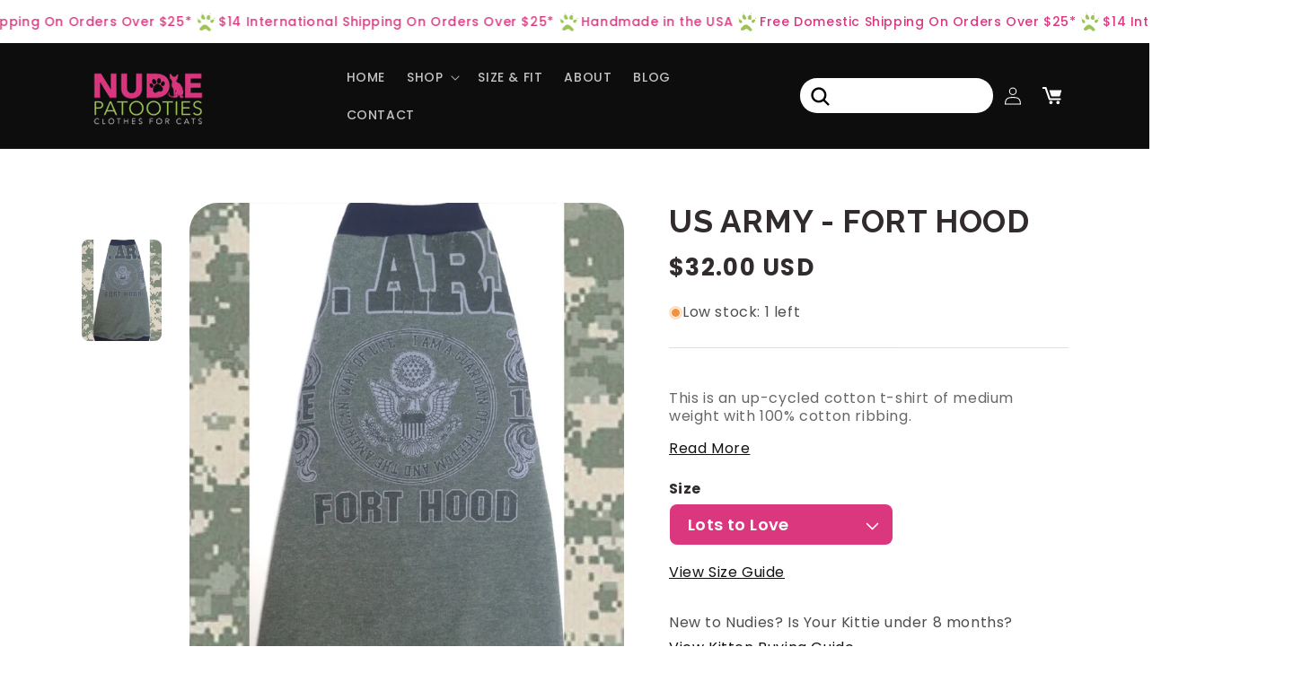

--- FILE ---
content_type: text/html; charset=utf-8
request_url: https://www.nudiepatooties.com/products/us-army-fort-hood
body_size: 58413
content:
<!doctype html>
<html class="no-js" lang="en">
  <head>
    <meta charset="utf-8">
    <meta http-equiv="X-UA-Compatible" content="IE=edge">
    <meta name="viewport" content="width=device-width,initial-scale=1">
    <meta name="theme-color" content="">
    <link rel="canonical" href="https://www.nudiepatooties.com/products/us-army-fort-hood"><link rel="preconnect" href="https://fonts.shopifycdn.com" crossorigin><title>
      US Army - Fort Hood
 &ndash; Nudie Patooties</title>

    
      <meta name="description" content="This is an up-cycled cotton t-shirt of medium weight with 100% cotton ribbing.">
    

    

<meta property="og:site_name" content="Nudie Patooties">
<meta property="og:url" content="https://www.nudiepatooties.com/products/us-army-fort-hood">
<meta property="og:title" content="US Army - Fort Hood">
<meta property="og:type" content="product">
<meta property="og:description" content="This is an up-cycled cotton t-shirt of medium weight with 100% cotton ribbing."><meta property="og:image" content="http://www.nudiepatooties.com/cdn/shop/products/image_bedd5360-77e0-458a-aa53-dd09424e55ef.jpg?v=1575931707">
  <meta property="og:image:secure_url" content="https://www.nudiepatooties.com/cdn/shop/products/image_bedd5360-77e0-458a-aa53-dd09424e55ef.jpg?v=1575931707">
  <meta property="og:image:width" content="2048">
  <meta property="og:image:height" content="2048"><meta property="og:price:amount" content="32.00">
  <meta property="og:price:currency" content="USD"><meta name="twitter:site" content="@NudiePatooties"><meta name="twitter:card" content="summary_large_image">
<meta name="twitter:title" content="US Army - Fort Hood">
<meta name="twitter:description" content="This is an up-cycled cotton t-shirt of medium weight with 100% cotton ribbing.">


    <script src="//www.nudiepatooties.com/cdn/shop/t/26/assets/constants.js?v=58251544750838685771721229839" defer="defer"></script>
    <script src="//www.nudiepatooties.com/cdn/shop/t/26/assets/pubsub.js?v=158357773527763999511721229838" defer="defer"></script>
    <script src="//www.nudiepatooties.com/cdn/shop/t/26/assets/global.js?v=40820548392383841591721229839" defer="defer"></script><script src="//www.nudiepatooties.com/cdn/shop/t/26/assets/animations.js?v=88693664871331136111721229840" defer="defer"></script><script>window.performance && window.performance.mark && window.performance.mark('shopify.content_for_header.start');</script><meta name="google-site-verification" content="PmcGg1SlHOZZQYgfxTKsW0jsRmfSdFxz5i-PDHZ4vME">
<meta id="shopify-digital-wallet" name="shopify-digital-wallet" content="/7692093/digital_wallets/dialog">
<meta name="shopify-checkout-api-token" content="1496a7bfa54e6153ec4bdd8cf6355b21">
<meta id="in-context-paypal-metadata" data-shop-id="7692093" data-venmo-supported="false" data-environment="production" data-locale="en_US" data-paypal-v4="true" data-currency="USD">
<link rel="alternate" type="application/json+oembed" href="https://www.nudiepatooties.com/products/us-army-fort-hood.oembed">
<script async="async" src="/checkouts/internal/preloads.js?locale=en-US"></script>
<link rel="preconnect" href="https://shop.app" crossorigin="anonymous">
<script async="async" src="https://shop.app/checkouts/internal/preloads.js?locale=en-US&shop_id=7692093" crossorigin="anonymous"></script>
<script id="apple-pay-shop-capabilities" type="application/json">{"shopId":7692093,"countryCode":"US","currencyCode":"USD","merchantCapabilities":["supports3DS"],"merchantId":"gid:\/\/shopify\/Shop\/7692093","merchantName":"Nudie Patooties","requiredBillingContactFields":["postalAddress","email","phone"],"requiredShippingContactFields":["postalAddress","email","phone"],"shippingType":"shipping","supportedNetworks":["visa","masterCard","amex","discover","elo","jcb"],"total":{"type":"pending","label":"Nudie Patooties","amount":"1.00"},"shopifyPaymentsEnabled":true,"supportsSubscriptions":true}</script>
<script id="shopify-features" type="application/json">{"accessToken":"1496a7bfa54e6153ec4bdd8cf6355b21","betas":["rich-media-storefront-analytics"],"domain":"www.nudiepatooties.com","predictiveSearch":true,"shopId":7692093,"locale":"en"}</script>
<script>var Shopify = Shopify || {};
Shopify.shop = "sphynx-nudie-patootie.myshopify.com";
Shopify.locale = "en";
Shopify.currency = {"active":"USD","rate":"1.0"};
Shopify.country = "US";
Shopify.theme = {"name":"sphynx-nudie-patootie-shopify\/main","id":127626182722,"schema_name":"Dawn","schema_version":"12.0.0","theme_store_id":null,"role":"main"};
Shopify.theme.handle = "null";
Shopify.theme.style = {"id":null,"handle":null};
Shopify.cdnHost = "www.nudiepatooties.com/cdn";
Shopify.routes = Shopify.routes || {};
Shopify.routes.root = "/";</script>
<script type="module">!function(o){(o.Shopify=o.Shopify||{}).modules=!0}(window);</script>
<script>!function(o){function n(){var o=[];function n(){o.push(Array.prototype.slice.apply(arguments))}return n.q=o,n}var t=o.Shopify=o.Shopify||{};t.loadFeatures=n(),t.autoloadFeatures=n()}(window);</script>
<script>
  window.ShopifyPay = window.ShopifyPay || {};
  window.ShopifyPay.apiHost = "shop.app\/pay";
  window.ShopifyPay.redirectState = null;
</script>
<script id="shop-js-analytics" type="application/json">{"pageType":"product"}</script>
<script defer="defer" async type="module" src="//www.nudiepatooties.com/cdn/shopifycloud/shop-js/modules/v2/client.init-shop-cart-sync_CGREiBkR.en.esm.js"></script>
<script defer="defer" async type="module" src="//www.nudiepatooties.com/cdn/shopifycloud/shop-js/modules/v2/chunk.common_Bt2Up4BP.esm.js"></script>
<script type="module">
  await import("//www.nudiepatooties.com/cdn/shopifycloud/shop-js/modules/v2/client.init-shop-cart-sync_CGREiBkR.en.esm.js");
await import("//www.nudiepatooties.com/cdn/shopifycloud/shop-js/modules/v2/chunk.common_Bt2Up4BP.esm.js");

  window.Shopify.SignInWithShop?.initShopCartSync?.({"fedCMEnabled":true,"windoidEnabled":true});

</script>
<script defer="defer" async type="module" src="//www.nudiepatooties.com/cdn/shopifycloud/shop-js/modules/v2/client.payment-terms_BlOJedZ2.en.esm.js"></script>
<script defer="defer" async type="module" src="//www.nudiepatooties.com/cdn/shopifycloud/shop-js/modules/v2/chunk.common_Bt2Up4BP.esm.js"></script>
<script defer="defer" async type="module" src="//www.nudiepatooties.com/cdn/shopifycloud/shop-js/modules/v2/chunk.modal_Dk0o9ppo.esm.js"></script>
<script type="module">
  await import("//www.nudiepatooties.com/cdn/shopifycloud/shop-js/modules/v2/client.payment-terms_BlOJedZ2.en.esm.js");
await import("//www.nudiepatooties.com/cdn/shopifycloud/shop-js/modules/v2/chunk.common_Bt2Up4BP.esm.js");
await import("//www.nudiepatooties.com/cdn/shopifycloud/shop-js/modules/v2/chunk.modal_Dk0o9ppo.esm.js");

  
</script>
<script>
  window.Shopify = window.Shopify || {};
  if (!window.Shopify.featureAssets) window.Shopify.featureAssets = {};
  window.Shopify.featureAssets['shop-js'] = {"shop-cart-sync":["modules/v2/client.shop-cart-sync_CQNAmp__.en.esm.js","modules/v2/chunk.common_Bt2Up4BP.esm.js"],"init-windoid":["modules/v2/client.init-windoid_BMafEeJe.en.esm.js","modules/v2/chunk.common_Bt2Up4BP.esm.js"],"shop-cash-offers":["modules/v2/client.shop-cash-offers_3d66YIS3.en.esm.js","modules/v2/chunk.common_Bt2Up4BP.esm.js","modules/v2/chunk.modal_Dk0o9ppo.esm.js"],"init-fed-cm":["modules/v2/client.init-fed-cm_B-WG4sqw.en.esm.js","modules/v2/chunk.common_Bt2Up4BP.esm.js"],"shop-toast-manager":["modules/v2/client.shop-toast-manager_DhuhblEJ.en.esm.js","modules/v2/chunk.common_Bt2Up4BP.esm.js"],"shop-button":["modules/v2/client.shop-button_B5xLHL5j.en.esm.js","modules/v2/chunk.common_Bt2Up4BP.esm.js"],"avatar":["modules/v2/client.avatar_BTnouDA3.en.esm.js"],"init-shop-email-lookup-coordinator":["modules/v2/client.init-shop-email-lookup-coordinator_hqFayTDE.en.esm.js","modules/v2/chunk.common_Bt2Up4BP.esm.js"],"init-shop-cart-sync":["modules/v2/client.init-shop-cart-sync_CGREiBkR.en.esm.js","modules/v2/chunk.common_Bt2Up4BP.esm.js"],"shop-login-button":["modules/v2/client.shop-login-button_g5QkWrqe.en.esm.js","modules/v2/chunk.common_Bt2Up4BP.esm.js","modules/v2/chunk.modal_Dk0o9ppo.esm.js"],"pay-button":["modules/v2/client.pay-button_Cuf0bNvL.en.esm.js","modules/v2/chunk.common_Bt2Up4BP.esm.js"],"init-shop-for-new-customer-accounts":["modules/v2/client.init-shop-for-new-customer-accounts_Bxwhl6__.en.esm.js","modules/v2/client.shop-login-button_g5QkWrqe.en.esm.js","modules/v2/chunk.common_Bt2Up4BP.esm.js","modules/v2/chunk.modal_Dk0o9ppo.esm.js"],"init-customer-accounts-sign-up":["modules/v2/client.init-customer-accounts-sign-up_al3d1WE3.en.esm.js","modules/v2/client.shop-login-button_g5QkWrqe.en.esm.js","modules/v2/chunk.common_Bt2Up4BP.esm.js","modules/v2/chunk.modal_Dk0o9ppo.esm.js"],"shop-follow-button":["modules/v2/client.shop-follow-button_B9MutJJO.en.esm.js","modules/v2/chunk.common_Bt2Up4BP.esm.js","modules/v2/chunk.modal_Dk0o9ppo.esm.js"],"checkout-modal":["modules/v2/client.checkout-modal_OBPaeP-J.en.esm.js","modules/v2/chunk.common_Bt2Up4BP.esm.js","modules/v2/chunk.modal_Dk0o9ppo.esm.js"],"init-customer-accounts":["modules/v2/client.init-customer-accounts_Brxa5h1K.en.esm.js","modules/v2/client.shop-login-button_g5QkWrqe.en.esm.js","modules/v2/chunk.common_Bt2Up4BP.esm.js","modules/v2/chunk.modal_Dk0o9ppo.esm.js"],"lead-capture":["modules/v2/client.lead-capture_BBBv1Qpe.en.esm.js","modules/v2/chunk.common_Bt2Up4BP.esm.js","modules/v2/chunk.modal_Dk0o9ppo.esm.js"],"shop-login":["modules/v2/client.shop-login_DoNRI_y4.en.esm.js","modules/v2/chunk.common_Bt2Up4BP.esm.js","modules/v2/chunk.modal_Dk0o9ppo.esm.js"],"payment-terms":["modules/v2/client.payment-terms_BlOJedZ2.en.esm.js","modules/v2/chunk.common_Bt2Up4BP.esm.js","modules/v2/chunk.modal_Dk0o9ppo.esm.js"]};
</script>
<script>(function() {
  var isLoaded = false;
  function asyncLoad() {
    if (isLoaded) return;
    isLoaded = true;
    var urls = ["\/\/code.tidio.co\/u4vwqksylr29bil7lmskhnptqzphghlo.js?shop=sphynx-nudie-patootie.myshopify.com"];
    for (var i = 0; i < urls.length; i++) {
      var s = document.createElement('script');
      s.type = 'text/javascript';
      s.async = true;
      s.src = urls[i];
      var x = document.getElementsByTagName('script')[0];
      x.parentNode.insertBefore(s, x);
    }
  };
  if(window.attachEvent) {
    window.attachEvent('onload', asyncLoad);
  } else {
    window.addEventListener('load', asyncLoad, false);
  }
})();</script>
<script id="__st">var __st={"a":7692093,"offset":-21600,"reqid":"a4cac337-c877-4715-ad0c-f46beabe52ae-1762632458","pageurl":"www.nudiepatooties.com\/products\/us-army-fort-hood","u":"48d8744cdf7c","p":"product","rtyp":"product","rid":11843998607};</script>
<script>window.ShopifyPaypalV4VisibilityTracking = true;</script>
<script id="captcha-bootstrap">!function(){'use strict';const t='contact',e='account',n='new_comment',o=[[t,t],['blogs',n],['comments',n],[t,'customer']],c=[[e,'customer_login'],[e,'guest_login'],[e,'recover_customer_password'],[e,'create_customer']],r=t=>t.map((([t,e])=>`form[action*='/${t}']:not([data-nocaptcha='true']) input[name='form_type'][value='${e}']`)).join(','),a=t=>()=>t?[...document.querySelectorAll(t)].map((t=>t.form)):[];function s(){const t=[...o],e=r(t);return a(e)}const i='password',u='form_key',d=['recaptcha-v3-token','g-recaptcha-response','h-captcha-response',i],f=()=>{try{return window.sessionStorage}catch{return}},m='__shopify_v',_=t=>t.elements[u];function p(t,e,n=!1){try{const o=window.sessionStorage,c=JSON.parse(o.getItem(e)),{data:r}=function(t){const{data:e,action:n}=t;return t[m]||n?{data:e,action:n}:{data:t,action:n}}(c);for(const[e,n]of Object.entries(r))t.elements[e]&&(t.elements[e].value=n);n&&o.removeItem(e)}catch(o){console.error('form repopulation failed',{error:o})}}const l='form_type',E='cptcha';function T(t){t.dataset[E]=!0}const w=window,h=w.document,L='Shopify',v='ce_forms',y='captcha';let A=!1;((t,e)=>{const n=(g='f06e6c50-85a8-45c8-87d0-21a2b65856fe',I='https://cdn.shopify.com/shopifycloud/storefront-forms-hcaptcha/ce_storefront_forms_captcha_hcaptcha.v1.5.2.iife.js',D={infoText:'Protected by hCaptcha',privacyText:'Privacy',termsText:'Terms'},(t,e,n)=>{const o=w[L][v],c=o.bindForm;if(c)return c(t,g,e,D).then(n);var r;o.q.push([[t,g,e,D],n]),r=I,A||(h.body.append(Object.assign(h.createElement('script'),{id:'captcha-provider',async:!0,src:r})),A=!0)});var g,I,D;w[L]=w[L]||{},w[L][v]=w[L][v]||{},w[L][v].q=[],w[L][y]=w[L][y]||{},w[L][y].protect=function(t,e){n(t,void 0,e),T(t)},Object.freeze(w[L][y]),function(t,e,n,w,h,L){const[v,y,A,g]=function(t,e,n){const i=e?o:[],u=t?c:[],d=[...i,...u],f=r(d),m=r(i),_=r(d.filter((([t,e])=>n.includes(e))));return[a(f),a(m),a(_),s()]}(w,h,L),I=t=>{const e=t.target;return e instanceof HTMLFormElement?e:e&&e.form},D=t=>v().includes(t);t.addEventListener('submit',(t=>{const e=I(t);if(!e)return;const n=D(e)&&!e.dataset.hcaptchaBound&&!e.dataset.recaptchaBound,o=_(e),c=g().includes(e)&&(!o||!o.value);(n||c)&&t.preventDefault(),c&&!n&&(function(t){try{if(!f())return;!function(t){const e=f();if(!e)return;const n=_(t);if(!n)return;const o=n.value;o&&e.removeItem(o)}(t);const e=Array.from(Array(32),(()=>Math.random().toString(36)[2])).join('');!function(t,e){_(t)||t.append(Object.assign(document.createElement('input'),{type:'hidden',name:u})),t.elements[u].value=e}(t,e),function(t,e){const n=f();if(!n)return;const o=[...t.querySelectorAll(`input[type='${i}']`)].map((({name:t})=>t)),c=[...d,...o],r={};for(const[a,s]of new FormData(t).entries())c.includes(a)||(r[a]=s);n.setItem(e,JSON.stringify({[m]:1,action:t.action,data:r}))}(t,e)}catch(e){console.error('failed to persist form',e)}}(e),e.submit())}));const S=(t,e)=>{t&&!t.dataset[E]&&(n(t,e.some((e=>e===t))),T(t))};for(const o of['focusin','change'])t.addEventListener(o,(t=>{const e=I(t);D(e)&&S(e,y())}));const B=e.get('form_key'),M=e.get(l),P=B&&M;t.addEventListener('DOMContentLoaded',(()=>{const t=y();if(P)for(const e of t)e.elements[l].value===M&&p(e,B);[...new Set([...A(),...v().filter((t=>'true'===t.dataset.shopifyCaptcha))])].forEach((e=>S(e,t)))}))}(h,new URLSearchParams(w.location.search),n,t,e,['guest_login'])})(!0,!0)}();</script>
<script integrity="sha256-52AcMU7V7pcBOXWImdc/TAGTFKeNjmkeM1Pvks/DTgc=" data-source-attribution="shopify.loadfeatures" defer="defer" src="//www.nudiepatooties.com/cdn/shopifycloud/storefront/assets/storefront/load_feature-81c60534.js" crossorigin="anonymous"></script>
<script crossorigin="anonymous" defer="defer" src="//www.nudiepatooties.com/cdn/shopifycloud/storefront/assets/shopify_pay/storefront-65b4c6d7.js?v=20250812"></script>
<script data-source-attribution="shopify.dynamic_checkout.dynamic.init">var Shopify=Shopify||{};Shopify.PaymentButton=Shopify.PaymentButton||{isStorefrontPortableWallets:!0,init:function(){window.Shopify.PaymentButton.init=function(){};var t=document.createElement("script");t.src="https://www.nudiepatooties.com/cdn/shopifycloud/portable-wallets/latest/portable-wallets.en.js",t.type="module",document.head.appendChild(t)}};
</script>
<script data-source-attribution="shopify.dynamic_checkout.buyer_consent">
  function portableWalletsHideBuyerConsent(e){var t=document.getElementById("shopify-buyer-consent"),n=document.getElementById("shopify-subscription-policy-button");t&&n&&(t.classList.add("hidden"),t.setAttribute("aria-hidden","true"),n.removeEventListener("click",e))}function portableWalletsShowBuyerConsent(e){var t=document.getElementById("shopify-buyer-consent"),n=document.getElementById("shopify-subscription-policy-button");t&&n&&(t.classList.remove("hidden"),t.removeAttribute("aria-hidden"),n.addEventListener("click",e))}window.Shopify?.PaymentButton&&(window.Shopify.PaymentButton.hideBuyerConsent=portableWalletsHideBuyerConsent,window.Shopify.PaymentButton.showBuyerConsent=portableWalletsShowBuyerConsent);
</script>
<script data-source-attribution="shopify.dynamic_checkout.cart.bootstrap">document.addEventListener("DOMContentLoaded",(function(){function t(){return document.querySelector("shopify-accelerated-checkout-cart, shopify-accelerated-checkout")}if(t())Shopify.PaymentButton.init();else{new MutationObserver((function(e,n){t()&&(Shopify.PaymentButton.init(),n.disconnect())})).observe(document.body,{childList:!0,subtree:!0})}}));
</script>
<link id="shopify-accelerated-checkout-styles" rel="stylesheet" media="screen" href="https://www.nudiepatooties.com/cdn/shopifycloud/portable-wallets/latest/accelerated-checkout-backwards-compat.css" crossorigin="anonymous">
<style id="shopify-accelerated-checkout-cart">
        #shopify-buyer-consent {
  margin-top: 1em;
  display: inline-block;
  width: 100%;
}

#shopify-buyer-consent.hidden {
  display: none;
}

#shopify-subscription-policy-button {
  background: none;
  border: none;
  padding: 0;
  text-decoration: underline;
  font-size: inherit;
  cursor: pointer;
}

#shopify-subscription-policy-button::before {
  box-shadow: none;
}

      </style>
<script id="sections-script" data-sections="header" defer="defer" src="//www.nudiepatooties.com/cdn/shop/t/26/compiled_assets/scripts.js?1918"></script>
<script>window.performance && window.performance.mark && window.performance.mark('shopify.content_for_header.end');</script>


    <style data-shopify>
      @font-face {
  font-family: Assistant;
  font-weight: 400;
  font-style: normal;
  font-display: swap;
  src: url("//www.nudiepatooties.com/cdn/fonts/assistant/assistant_n4.9120912a469cad1cc292572851508ca49d12e768.woff2") format("woff2"),
       url("//www.nudiepatooties.com/cdn/fonts/assistant/assistant_n4.6e9875ce64e0fefcd3f4446b7ec9036b3ddd2985.woff") format("woff");
}

      @font-face {
  font-family: Assistant;
  font-weight: 700;
  font-style: normal;
  font-display: swap;
  src: url("//www.nudiepatooties.com/cdn/fonts/assistant/assistant_n7.bf44452348ec8b8efa3aa3068825305886b1c83c.woff2") format("woff2"),
       url("//www.nudiepatooties.com/cdn/fonts/assistant/assistant_n7.0c887fee83f6b3bda822f1150b912c72da0f7b64.woff") format("woff");
}

      
      
      @font-face {
  font-family: Assistant;
  font-weight: 400;
  font-style: normal;
  font-display: swap;
  src: url("//www.nudiepatooties.com/cdn/fonts/assistant/assistant_n4.9120912a469cad1cc292572851508ca49d12e768.woff2") format("woff2"),
       url("//www.nudiepatooties.com/cdn/fonts/assistant/assistant_n4.6e9875ce64e0fefcd3f4446b7ec9036b3ddd2985.woff") format("woff");
}


      
        :root,
        .color-background-1 {
          --color-background: 255,255,255;
        
          --gradient-background: #ffffff;
        

        

        --color-foreground: 18,18,18;
        --color-background-contrast: 191,191,191;
        --color-shadow: 18,18,18;
        --color-button: 18,18,18;
        --color-button-text: 255,255,255;
        --color-secondary-button: 255,255,255;
        --color-secondary-button-text: 18,18,18;
        --color-link: 18,18,18;
        --color-badge-foreground: 18,18,18;
        --color-badge-background: 255,255,255;
        --color-badge-border: 18,18,18;
        --payment-terms-background-color: rgb(255 255 255);
      }
      
        
        .color-background-2 {
          --color-background: 243,243,243;
        
          --gradient-background: #f3f3f3;
        

        

        --color-foreground: 18,18,18;
        --color-background-contrast: 179,179,179;
        --color-shadow: 18,18,18;
        --color-button: 18,18,18;
        --color-button-text: 243,243,243;
        --color-secondary-button: 243,243,243;
        --color-secondary-button-text: 18,18,18;
        --color-link: 18,18,18;
        --color-badge-foreground: 18,18,18;
        --color-badge-background: 243,243,243;
        --color-badge-border: 18,18,18;
        --payment-terms-background-color: rgb(243 243 243);
      }
      
        
        .color-inverse {
          --color-background: 218,55,127;
        
          --gradient-background: #da377f;
        

        

        --color-foreground: 255,255,255;
        --color-background-contrast: 123,23,67;
        --color-shadow: 218,55,127;
        --color-button: 255,255,255;
        --color-button-text: 218,55,127;
        --color-secondary-button: 218,55,127;
        --color-secondary-button-text: 255,255,255;
        --color-link: 255,255,255;
        --color-badge-foreground: 255,255,255;
        --color-badge-background: 218,55,127;
        --color-badge-border: 255,255,255;
        --payment-terms-background-color: rgb(218 55 127);
      }
      
        
        .color-accent-1 {
          --color-background: 13,13,13;
        
          --gradient-background: #0d0d0d;
        

        

        --color-foreground: 255,255,255;
        --color-background-contrast: 140,140,140;
        --color-shadow: 13,13,13;
        --color-button: 255,255,255;
        --color-button-text: 13,13,13;
        --color-secondary-button: 13,13,13;
        --color-secondary-button-text: 255,255,255;
        --color-link: 255,255,255;
        --color-badge-foreground: 255,255,255;
        --color-badge-background: 13,13,13;
        --color-badge-border: 255,255,255;
        --payment-terms-background-color: rgb(13 13 13);
      }
      
        
        .color-accent-2 {
          --color-background: 218,55,127;
        
          --gradient-background: #da377f;
        

        

        --color-foreground: 18,18,18;
        --color-background-contrast: 123,23,67;
        --color-shadow: 18,18,18;
        --color-button: 218,55,127;
        --color-button-text: 255,255,255;
        --color-secondary-button: 218,55,127;
        --color-secondary-button-text: 255,255,255;
        --color-link: 255,255,255;
        --color-badge-foreground: 18,18,18;
        --color-badge-background: 218,55,127;
        --color-badge-border: 18,18,18;
        --payment-terms-background-color: rgb(218 55 127);
      }
      

      body, .color-background-1, .color-background-2, .color-inverse, .color-accent-1, .color-accent-2 {
        color: rgba(var(--color-foreground), 0.75);
        background-color: rgb(var(--color-background));
      }

      :root {
        --font-body-family: Assistant, sans-serif;
        --font-body-style: normal;
        --font-body-weight: 400;
        --font-body-weight-bold: 700;

        --font-heading-family: Assistant, sans-serif;
        --font-heading-style: normal;
        --font-heading-weight: 400;

        --font-body-scale: 1.0;
        --font-heading-scale: 1.0;

        --media-padding: px;
        --media-border-opacity: 0.05;
        --media-border-width: 1px;
        --media-radius: 0px;
        --media-shadow-opacity: 0.0;
        --media-shadow-horizontal-offset: 0px;
        --media-shadow-vertical-offset: 4px;
        --media-shadow-blur-radius: 5px;
        --media-shadow-visible: 0;

        --page-width: 120rem;
        --page-width-margin: 0rem;

        --product-card-image-padding: 0.0rem;
        --product-card-corner-radius: 0.0rem;
        --product-card-text-alignment: left;
        --product-card-border-width: 0.0rem;
        --product-card-border-opacity: 0.1;
        --product-card-shadow-opacity: 0.0;
        --product-card-shadow-visible: 0;
        --product-card-shadow-horizontal-offset: 0.0rem;
        --product-card-shadow-vertical-offset: 0.4rem;
        --product-card-shadow-blur-radius: 0.5rem;

        --collection-card-image-padding: 0.0rem;
        --collection-card-corner-radius: 0.0rem;
        --collection-card-text-alignment: left;
        --collection-card-border-width: 0.0rem;
        --collection-card-border-opacity: 0.1;
        --collection-card-shadow-opacity: 0.0;
        --collection-card-shadow-visible: 0;
        --collection-card-shadow-horizontal-offset: 0.0rem;
        --collection-card-shadow-vertical-offset: 0.4rem;
        --collection-card-shadow-blur-radius: 0.5rem;

        --blog-card-image-padding: 0.0rem;
        --blog-card-corner-radius: 0.0rem;
        --blog-card-text-alignment: left;
        --blog-card-border-width: 0.0rem;
        --blog-card-border-opacity: 0.1;
        --blog-card-shadow-opacity: 0.0;
        --blog-card-shadow-visible: 0;
        --blog-card-shadow-horizontal-offset: 0.0rem;
        --blog-card-shadow-vertical-offset: 0.4rem;
        --blog-card-shadow-blur-radius: 0.5rem;

        --badge-corner-radius: 4.0rem;

        --popup-border-width: 1px;
        --popup-border-opacity: 0.1;
        --popup-corner-radius: 0px;
        --popup-shadow-opacity: 0.05;
        --popup-shadow-horizontal-offset: 0px;
        --popup-shadow-vertical-offset: 4px;
        --popup-shadow-blur-radius: 5px;

        --drawer-border-width: 1px;
        --drawer-border-opacity: 0.1;
        --drawer-shadow-opacity: 0.0;
        --drawer-shadow-horizontal-offset: 0px;
        --drawer-shadow-vertical-offset: 4px;
        --drawer-shadow-blur-radius: 5px;

        --spacing-sections-desktop: 0px;
        --spacing-sections-mobile: 0px;

        --grid-desktop-vertical-spacing: 8px;
        --grid-desktop-horizontal-spacing: 8px;
        --grid-mobile-vertical-spacing: 4px;
        --grid-mobile-horizontal-spacing: 4px;

        --text-boxes-border-opacity: 0.1;
        --text-boxes-border-width: 0px;
        --text-boxes-radius: 0px;
        --text-boxes-shadow-opacity: 0.0;
        --text-boxes-shadow-visible: 0;
        --text-boxes-shadow-horizontal-offset: 0px;
        --text-boxes-shadow-vertical-offset: 4px;
        --text-boxes-shadow-blur-radius: 5px;

        --buttons-radius: 40px;
        --buttons-radius-outset: 41px;
        --buttons-border-width: 1px;
        --buttons-border-opacity: 1.0;
        --buttons-shadow-opacity: 0.0;
        --buttons-shadow-visible: 0;
        --buttons-shadow-horizontal-offset: 0px;
        --buttons-shadow-vertical-offset: 4px;
        --buttons-shadow-blur-radius: 5px;
        --buttons-border-offset: 0.3px;

        --inputs-radius: 0px;
        --inputs-border-width: 1px;
        --inputs-border-opacity: 0.55;
        --inputs-shadow-opacity: 0.0;
        --inputs-shadow-horizontal-offset: 0px;
        --inputs-margin-offset: 0px;
        --inputs-shadow-vertical-offset: 4px;
        --inputs-shadow-blur-radius: 5px;
        --inputs-radius-outset: 0px;

        --variant-pills-radius: 40px;
        --variant-pills-border-width: 1px;
        --variant-pills-border-opacity: 0.55;
        --variant-pills-shadow-opacity: 0.0;
        --variant-pills-shadow-horizontal-offset: 0px;
        --variant-pills-shadow-vertical-offset: 4px;
        --variant-pills-shadow-blur-radius: 5px;
      }

      *,
      *::before,
      *::after {
        box-sizing: inherit;
      }

      html {
        box-sizing: border-box;
        font-size: calc(var(--font-body-scale) * 62.5%);
        height: 100%;
      }

      body {
        display: grid;
        grid-template-rows: auto auto 1fr auto;
        grid-template-columns: 100%;
        min-height: 100%;
        margin: 0;
        font-size: 1.5rem;
        letter-spacing: 0.06rem;
        line-height: calc(1 + 0.8 / var(--font-body-scale));
        font-family: var(--font-body-family);
        font-style: var(--font-body-style);
        font-weight: var(--font-body-weight);
      }

      @media screen and (min-width: 750px) {
        body {
          font-size: 1.6rem;
        }
      }
    </style>

    <link href="//www.nudiepatooties.com/cdn/shop/t/26/assets/base.css?v=2187705759850598681721229843" rel="stylesheet" type="text/css" media="all" />
    <link href="//www.nudiepatooties.com/cdn/shop/t/26/assets/custom.css?v=51115872779051755741721229839" rel="stylesheet" type="text/css" media="all" />
<link rel="preload" as="font" href="//www.nudiepatooties.com/cdn/fonts/assistant/assistant_n4.9120912a469cad1cc292572851508ca49d12e768.woff2" type="font/woff2" crossorigin><link rel="preload" as="font" href="//www.nudiepatooties.com/cdn/fonts/assistant/assistant_n4.9120912a469cad1cc292572851508ca49d12e768.woff2" type="font/woff2" crossorigin><link href="//www.nudiepatooties.com/cdn/shop/t/26/assets/component-localization-form.css?v=143319823105703127341721229840" rel="stylesheet" type="text/css" media="all" />
      <script src="//www.nudiepatooties.com/cdn/shop/t/26/assets/localization-form.js?v=161644695336821385561721229842" defer="defer"></script><link
        rel="stylesheet"
        href="//www.nudiepatooties.com/cdn/shop/t/26/assets/component-predictive-search.css?v=118923337488134913561721229840"
        media="print"
        onload="this.media='all'"
      ><script>
      document.documentElement.className = document.documentElement.className.replace('no-js', 'js');
      if (Shopify.designMode) {
        document.documentElement.classList.add('shopify-design-mode');
      }
    </script>
    <link href="https://fonts.googleapis.com/css2?family=Inter:wght@100;200;300;400;500;600;700;800;900&display=swap" rel="stylesheet">
    <link href="https://fonts.googleapis.com/css2?family=Poppins:ital,wght@0,100;0,200;0,300;0,400;0,500;0,600;0,700;0,800;0,900;1,100;1,200;1,300;1,400;1,500;1,600;1,700;1,800;1,900&display=swap" rel="stylesheet">
    <link href="https://fonts.googleapis.com/css2?family=Raleway:ital,wght@0,100;0,200;0,300;0,400;0,500;0,600;0,700;0,800;0,900;1,100;1,200;1,300;1,400;1,500;1,600;1,700;1,800;1,900&display=swap" rel="stylesheet">
  <!-- BEGIN app block: shopify://apps/judge-me-reviews/blocks/judgeme_core/61ccd3b1-a9f2-4160-9fe9-4fec8413e5d8 --><!-- Start of Judge.me Core -->




<link rel="dns-prefetch" href="https://cdnwidget.judge.me">
<link rel="dns-prefetch" href="https://cdn.judge.me">
<link rel="dns-prefetch" href="https://cdn1.judge.me">
<link rel="dns-prefetch" href="https://api.judge.me">

<script data-cfasync='false' class='jdgm-settings-script'>window.jdgmSettings={"pagination":5,"disable_web_reviews":false,"badge_no_review_text":"No reviews","badge_n_reviews_text":"{{ n }} review/reviews","hide_badge_preview_if_no_reviews":true,"badge_hide_text":false,"enforce_center_preview_badge":false,"widget_title":"Customer Reviews","widget_open_form_text":"Write a review","widget_close_form_text":"Cancel review","widget_refresh_page_text":"Refresh page","widget_summary_text":"Based on {{ number_of_reviews }} review/reviews","widget_no_review_text":"Be the first to write a review","widget_name_field_text":"Name","widget_verified_name_field_text":"Verified Name (public)","widget_name_placeholder_text":"Enter your name (public)","widget_required_field_error_text":"This field is required.","widget_email_field_text":"Email","widget_verified_email_field_text":"Verified Email (private, can not be edited)","widget_email_placeholder_text":"Enter your email (private)","widget_email_field_error_text":"Please enter a valid email address.","widget_rating_field_text":"Rating","widget_review_title_field_text":"Review Title","widget_review_title_placeholder_text":"Give your review a title","widget_review_body_field_text":"Review","widget_review_body_placeholder_text":"Write your comments here","widget_pictures_field_text":"Picture/Video (optional)","widget_submit_review_text":"Submit Review","widget_submit_verified_review_text":"Submit Verified Review","widget_submit_success_msg_with_auto_publish":"Thank you! Please refresh the page in a few moments to see your review. You can remove or edit your review by logging into \u003ca href='https://judge.me/login' target='_blank' rel='nofollow noopener'\u003eJudge.me\u003c/a\u003e","widget_submit_success_msg_no_auto_publish":"Thank you! Your review will be published as soon as it is approved by the shop admin. You can remove or edit your review by logging into \u003ca href='https://judge.me/login' target='_blank' rel='nofollow noopener'\u003eJudge.me\u003c/a\u003e","widget_show_default_reviews_out_of_total_text":"Showing {{ n_reviews_shown }} out of {{ n_reviews }} reviews.","widget_show_all_link_text":"Show all","widget_show_less_link_text":"Show less","widget_author_said_text":"{{ reviewer_name }} said:","widget_days_text":"{{ n }} days ago","widget_weeks_text":"{{ n }} week/weeks ago","widget_months_text":"{{ n }} month/months ago","widget_years_text":"{{ n }} year/years ago","widget_yesterday_text":"Yesterday","widget_today_text":"Today","widget_replied_text":"\u003e\u003e {{ shop_name }} replied:","widget_read_more_text":"Read more","widget_rating_filter_see_all_text":"See all reviews","widget_sorting_most_recent_text":"Most Recent","widget_sorting_highest_rating_text":"Highest Rating","widget_sorting_lowest_rating_text":"Lowest Rating","widget_sorting_with_pictures_text":"Only Pictures","widget_sorting_most_helpful_text":"Most Helpful","widget_open_question_form_text":"Ask a question","widget_reviews_subtab_text":"Reviews","widget_questions_subtab_text":"Questions","widget_question_label_text":"Question","widget_answer_label_text":"Answer","widget_question_placeholder_text":"Write your question here","widget_submit_question_text":"Submit Question","widget_question_submit_success_text":"Thank you for your question! We will notify you once it gets answered.","verified_badge_text":"Verified","verified_badge_placement":"left-of-reviewer-name","widget_hide_border":false,"widget_social_share":false,"all_reviews_include_out_of_store_products":true,"all_reviews_out_of_store_text":"(out of store)","all_reviews_product_name_prefix_text":"about","enable_review_pictures":true,"widget_product_reviews_subtab_text":"Product Reviews","widget_shop_reviews_subtab_text":"Shop Reviews","widget_write_a_store_review_text":"Write a Store Review","widget_other_languages_heading":"Reviews in Other Languages","widget_sorting_pictures_first_text":"Pictures First","floating_tab_button_name":"★ Reviews","floating_tab_title":"Let customers speak for us","floating_tab_url":"","floating_tab_url_enabled":false,"all_reviews_text_badge_text":"Customers rate us {{ shop.metafields.judgeme.all_reviews_rating | round: 1 }}/5 based on {{ shop.metafields.judgeme.all_reviews_count }} reviews.","all_reviews_text_badge_text_branded_style":"{{ shop.metafields.judgeme.all_reviews_rating | round: 1 }} out of 5 stars based on {{ shop.metafields.judgeme.all_reviews_count }} reviews","all_reviews_text_badge_url":"","all_reviews_text_style":"branded","featured_carousel_title":"Let customers speak for us","featured_carousel_count_text":"from {{ n }} reviews","featured_carousel_url":"","verified_count_badge_style":"branded","verified_count_badge_url":"","picture_reminder_submit_button":"Upload Pictures","widget_sorting_videos_first_text":"Videos First","widget_review_pending_text":"Pending","remove_microdata_snippet":true,"preview_badge_no_question_text":"No questions","preview_badge_n_question_text":"{{ number_of_questions }} question/questions","widget_search_bar_placeholder":"Search reviews","widget_sorting_verified_only_text":"Verified only","featured_carousel_verified_badge_enable":true,"featured_carousel_more_reviews_button_text":"Read more reviews","featured_carousel_view_product_button_text":"View product","all_reviews_page_load_more_text":"Load More Reviews","widget_advanced_speed_features":5,"widget_public_name_text":"displayed publicly like","default_reviewer_name_has_non_latin":true,"widget_reviewer_anonymous":"Anonymous","medals_widget_title":"Judge.me Review Medals","widget_invalid_yt_video_url_error_text":"Not a YouTube video URL","widget_max_length_field_error_text":"Please enter no more than {0} characters.","widget_verified_by_shop_text":"Verified by Shop","widget_load_with_code_splitting":true,"widget_ugc_title":"Made by us, Shared by you","widget_ugc_subtitle":"Tag us to see your picture featured in our page","widget_ugc_primary_button_text":"Buy Now","widget_ugc_secondary_button_text":"Load More","widget_ugc_reviews_button_text":"View Reviews","widget_primary_color":"#9EC755","widget_summary_average_rating_text":"{{ average_rating }} out of 5","widget_media_grid_title":"Customer photos \u0026 videos","widget_media_grid_see_more_text":"See more","widget_verified_by_judgeme_text":"Verified by Judge.me","widget_verified_by_judgeme_text_in_store_medals":"Verified by Judge.me","widget_media_field_exceed_quantity_message":"Sorry, we can only accept {{ max_media }} for one review.","widget_media_field_exceed_limit_message":"{{ file_name }} is too large, please select a {{ media_type }} less than {{ size_limit }}MB.","widget_review_submitted_text":"Review Submitted!","widget_question_submitted_text":"Question Submitted!","widget_close_form_text_question":"Cancel","widget_write_your_answer_here_text":"Write your answer here","widget_enabled_branded_link":true,"widget_show_collected_by_judgeme":true,"widget_collected_by_judgeme_text":"collected by Judge.me","widget_load_more_text":"Load More","widget_full_review_text":"Full Review","widget_read_more_reviews_text":"Read More Reviews","widget_read_questions_text":"Read Questions","widget_questions_and_answers_text":"Questions \u0026 Answers","widget_verified_by_text":"Verified by","widget_number_of_reviews_text":"{{ number_of_reviews }} reviews","widget_back_button_text":"Back","widget_next_button_text":"Next","widget_custom_forms_filter_button":"Filters","how_reviews_are_collected":"How reviews are collected?","widget_gdpr_statement":"How we use your data: We’ll only contact you about the review you left, and only if necessary. By submitting your review, you agree to Judge.me’s \u003ca href='https://judge.me/terms' target='_blank' rel='nofollow noopener'\u003eterms\u003c/a\u003e, \u003ca href='https://judge.me/privacy' target='_blank' rel='nofollow noopener'\u003eprivacy\u003c/a\u003e and \u003ca href='https://judge.me/content-policy' target='_blank' rel='nofollow noopener'\u003econtent\u003c/a\u003e policies.","review_snippet_widget_round_border_style":true,"review_snippet_widget_card_color":"#FFFFFF","review_snippet_widget_slider_arrows_background_color":"#FFFFFF","review_snippet_widget_slider_arrows_color":"#000000","review_snippet_widget_star_color":"#339999","platform":"shopify","branding_url":"https://app.judge.me/reviews/stores/www.nudiepatooties.com","branding_text":"Powered by Judge.me","locale":"en","reply_name":"Nudie Patooties","widget_version":"3.0","footer":true,"autopublish":true,"review_dates":true,"enable_custom_form":false,"shop_use_review_site":true,"enable_multi_locales_translations":false,"can_be_branded":true,"reply_name_text":"Nudie Patooties"};</script> <style class='jdgm-settings-style'>.jdgm-xx{left:0}:root{--jdgm-primary-color: #9EC755;--jdgm-secondary-color: rgba(158,199,85,0.1);--jdgm-star-color: #9EC755;--jdgm-write-review-text-color: white;--jdgm-write-review-bg-color: #9EC755;--jdgm-paginate-color: #9EC755;--jdgm-border-radius: 0;--jdgm-reviewer-name-color: #9EC755}.jdgm-histogram__bar-content{background-color:#9EC755}.jdgm-rev[data-verified-buyer=true] .jdgm-rev__icon.jdgm-rev__icon:after,.jdgm-rev__buyer-badge.jdgm-rev__buyer-badge{color:white;background-color:#9EC755}.jdgm-review-widget--small .jdgm-gallery.jdgm-gallery .jdgm-gallery__thumbnail-link:nth-child(8) .jdgm-gallery__thumbnail-wrapper.jdgm-gallery__thumbnail-wrapper:before{content:"See more"}@media only screen and (min-width: 768px){.jdgm-gallery.jdgm-gallery .jdgm-gallery__thumbnail-link:nth-child(8) .jdgm-gallery__thumbnail-wrapper.jdgm-gallery__thumbnail-wrapper:before{content:"See more"}}.jdgm-prev-badge[data-average-rating='0.00']{display:none !important}.jdgm-author-all-initials{display:none !important}.jdgm-author-last-initial{display:none !important}.jdgm-rev-widg__title{visibility:hidden}.jdgm-rev-widg__summary-text{visibility:hidden}.jdgm-prev-badge__text{visibility:hidden}.jdgm-rev__prod-link-prefix:before{content:'about'}.jdgm-rev__out-of-store-text:before{content:'(out of store)'}@media only screen and (min-width: 768px){.jdgm-rev__pics .jdgm-rev_all-rev-page-picture-separator,.jdgm-rev__pics .jdgm-rev__product-picture{display:none}}@media only screen and (max-width: 768px){.jdgm-rev__pics .jdgm-rev_all-rev-page-picture-separator,.jdgm-rev__pics .jdgm-rev__product-picture{display:none}}.jdgm-preview-badge[data-template="product"]{display:none !important}.jdgm-preview-badge[data-template="collection"]{display:none !important}.jdgm-preview-badge[data-template="index"]{display:none !important}.jdgm-review-widget[data-from-snippet="true"]{display:none !important}.jdgm-verified-count-badget[data-from-snippet="true"]{display:none !important}.jdgm-carousel-wrapper[data-from-snippet="true"]{display:none !important}.jdgm-all-reviews-text[data-from-snippet="true"]{display:none !important}.jdgm-medals-section[data-from-snippet="true"]{display:none !important}.jdgm-ugc-media-wrapper[data-from-snippet="true"]{display:none !important}.jdgm-review-snippet-widget .jdgm-rev-snippet-widget__cards-container .jdgm-rev-snippet-card{border-radius:8px;background:#fff}.jdgm-review-snippet-widget .jdgm-rev-snippet-widget__cards-container .jdgm-rev-snippet-card__rev-rating .jdgm-star{color:#399}.jdgm-review-snippet-widget .jdgm-rev-snippet-widget__prev-btn,.jdgm-review-snippet-widget .jdgm-rev-snippet-widget__next-btn{border-radius:50%;background:#fff}.jdgm-review-snippet-widget .jdgm-rev-snippet-widget__prev-btn>svg,.jdgm-review-snippet-widget .jdgm-rev-snippet-widget__next-btn>svg{fill:#000}.jdgm-full-rev-modal.rev-snippet-widget .jm-mfp-container .jm-mfp-content,.jdgm-full-rev-modal.rev-snippet-widget .jm-mfp-container .jdgm-full-rev__icon,.jdgm-full-rev-modal.rev-snippet-widget .jm-mfp-container .jdgm-full-rev__pic-img,.jdgm-full-rev-modal.rev-snippet-widget .jm-mfp-container .jdgm-full-rev__reply{border-radius:8px}.jdgm-full-rev-modal.rev-snippet-widget .jm-mfp-container .jdgm-full-rev[data-verified-buyer="true"] .jdgm-full-rev__icon::after{border-radius:8px}.jdgm-full-rev-modal.rev-snippet-widget .jm-mfp-container .jdgm-full-rev .jdgm-rev__buyer-badge{border-radius:calc( 8px / 2 )}.jdgm-full-rev-modal.rev-snippet-widget .jm-mfp-container .jdgm-full-rev .jdgm-full-rev__replier::before{content:'Nudie Patooties'}.jdgm-full-rev-modal.rev-snippet-widget .jm-mfp-container .jdgm-full-rev .jdgm-full-rev__product-button{border-radius:calc( 8px * 6 )}
</style> <style class='jdgm-settings-style'></style>

  
  
  
  <style class='jdgm-miracle-styles'>
  @-webkit-keyframes jdgm-spin{0%{-webkit-transform:rotate(0deg);-ms-transform:rotate(0deg);transform:rotate(0deg)}100%{-webkit-transform:rotate(359deg);-ms-transform:rotate(359deg);transform:rotate(359deg)}}@keyframes jdgm-spin{0%{-webkit-transform:rotate(0deg);-ms-transform:rotate(0deg);transform:rotate(0deg)}100%{-webkit-transform:rotate(359deg);-ms-transform:rotate(359deg);transform:rotate(359deg)}}@font-face{font-family:'JudgemeStar';src:url("[data-uri]") format("woff");font-weight:normal;font-style:normal}.jdgm-star{font-family:'JudgemeStar';display:inline !important;text-decoration:none !important;padding:0 4px 0 0 !important;margin:0 !important;font-weight:bold;opacity:1;-webkit-font-smoothing:antialiased;-moz-osx-font-smoothing:grayscale}.jdgm-star:hover{opacity:1}.jdgm-star:last-of-type{padding:0 !important}.jdgm-star.jdgm--on:before{content:"\e000"}.jdgm-star.jdgm--off:before{content:"\e001"}.jdgm-star.jdgm--half:before{content:"\e002"}.jdgm-widget *{margin:0;line-height:1.4;-webkit-box-sizing:border-box;-moz-box-sizing:border-box;box-sizing:border-box;-webkit-overflow-scrolling:touch}.jdgm-hidden{display:none !important;visibility:hidden !important}.jdgm-temp-hidden{display:none}.jdgm-spinner{width:40px;height:40px;margin:auto;border-radius:50%;border-top:2px solid #eee;border-right:2px solid #eee;border-bottom:2px solid #eee;border-left:2px solid #ccc;-webkit-animation:jdgm-spin 0.8s infinite linear;animation:jdgm-spin 0.8s infinite linear}.jdgm-prev-badge{display:block !important}

</style>


  
  
   


<script data-cfasync='false' class='jdgm-script'>
!function(e){window.jdgm=window.jdgm||{},jdgm.CDN_HOST="https://cdnwidget.judge.me/",jdgm.API_HOST="https://api.judge.me/",jdgm.CDN_BASE_URL="https://cdn.shopify.com/extensions/019a5eb5-0dc5-7e74-86f0-08347215dbed/judgeme-extensions-193/assets/",
jdgm.docReady=function(d){(e.attachEvent?"complete"===e.readyState:"loading"!==e.readyState)?
setTimeout(d,0):e.addEventListener("DOMContentLoaded",d)},jdgm.loadCSS=function(d,t,o,a){
!o&&jdgm.loadCSS.requestedUrls.indexOf(d)>=0||(jdgm.loadCSS.requestedUrls.push(d),
(a=e.createElement("link")).rel="stylesheet",a.class="jdgm-stylesheet",a.media="nope!",
a.href=d,a.onload=function(){this.media="all",t&&setTimeout(t)},e.body.appendChild(a))},
jdgm.loadCSS.requestedUrls=[],jdgm.loadJS=function(e,d){var t=new XMLHttpRequest;
t.onreadystatechange=function(){4===t.readyState&&(Function(t.response)(),d&&d(t.response))},
t.open("GET",e),t.send()},jdgm.docReady((function(){(window.jdgmLoadCSS||e.querySelectorAll(
".jdgm-widget, .jdgm-all-reviews-page").length>0)&&(jdgmSettings.widget_load_with_code_splitting?
parseFloat(jdgmSettings.widget_version)>=3?jdgm.loadCSS(jdgm.CDN_HOST+"widget_v3/base.css"):
jdgm.loadCSS(jdgm.CDN_HOST+"widget/base.css"):jdgm.loadCSS(jdgm.CDN_HOST+"shopify_v2.css"),
jdgm.loadJS(jdgm.CDN_HOST+"loader.js"))}))}(document);
</script>
<noscript><link rel="stylesheet" type="text/css" media="all" href="https://cdnwidget.judge.me/shopify_v2.css"></noscript>

<!-- BEGIN app snippet: theme_fix_tags --><script>
  (function() {
    var jdgmThemeFixes = null;
    if (!jdgmThemeFixes) return;
    var thisThemeFix = jdgmThemeFixes[Shopify.theme.id];
    if (!thisThemeFix) return;

    if (thisThemeFix.html) {
      document.addEventListener("DOMContentLoaded", function() {
        var htmlDiv = document.createElement('div');
        htmlDiv.classList.add('jdgm-theme-fix-html');
        htmlDiv.innerHTML = thisThemeFix.html;
        document.body.append(htmlDiv);
      });
    };

    if (thisThemeFix.css) {
      var styleTag = document.createElement('style');
      styleTag.classList.add('jdgm-theme-fix-style');
      styleTag.innerHTML = thisThemeFix.css;
      document.head.append(styleTag);
    };

    if (thisThemeFix.js) {
      var scriptTag = document.createElement('script');
      scriptTag.classList.add('jdgm-theme-fix-script');
      scriptTag.innerHTML = thisThemeFix.js;
      document.head.append(scriptTag);
    };
  })();
</script>
<!-- END app snippet -->
<!-- End of Judge.me Core -->



<!-- END app block --><script src="https://cdn.shopify.com/extensions/019a5eb5-0dc5-7e74-86f0-08347215dbed/judgeme-extensions-193/assets/loader.js" type="text/javascript" defer="defer"></script>
<link href="https://monorail-edge.shopifysvc.com" rel="dns-prefetch">
<script>(function(){if ("sendBeacon" in navigator && "performance" in window) {try {var session_token_from_headers = performance.getEntriesByType('navigation')[0].serverTiming.find(x => x.name == '_s').description;} catch {var session_token_from_headers = undefined;}var session_cookie_matches = document.cookie.match(/_shopify_s=([^;]*)/);var session_token_from_cookie = session_cookie_matches && session_cookie_matches.length === 2 ? session_cookie_matches[1] : "";var session_token = session_token_from_headers || session_token_from_cookie || "";function handle_abandonment_event(e) {var entries = performance.getEntries().filter(function(entry) {return /monorail-edge.shopifysvc.com/.test(entry.name);});if (!window.abandonment_tracked && entries.length === 0) {window.abandonment_tracked = true;var currentMs = Date.now();var navigation_start = performance.timing.navigationStart;var payload = {shop_id: 7692093,url: window.location.href,navigation_start,duration: currentMs - navigation_start,session_token,page_type: "product"};window.navigator.sendBeacon("https://monorail-edge.shopifysvc.com/v1/produce", JSON.stringify({schema_id: "online_store_buyer_site_abandonment/1.1",payload: payload,metadata: {event_created_at_ms: currentMs,event_sent_at_ms: currentMs}}));}}window.addEventListener('pagehide', handle_abandonment_event);}}());</script>
<script id="web-pixels-manager-setup">(function e(e,d,r,n,o){if(void 0===o&&(o={}),!Boolean(null===(a=null===(i=window.Shopify)||void 0===i?void 0:i.analytics)||void 0===a?void 0:a.replayQueue)){var i,a;window.Shopify=window.Shopify||{};var t=window.Shopify;t.analytics=t.analytics||{};var s=t.analytics;s.replayQueue=[],s.publish=function(e,d,r){return s.replayQueue.push([e,d,r]),!0};try{self.performance.mark("wpm:start")}catch(e){}var l=function(){var e={modern:/Edge?\/(1{2}[4-9]|1[2-9]\d|[2-9]\d{2}|\d{4,})\.\d+(\.\d+|)|Firefox\/(1{2}[4-9]|1[2-9]\d|[2-9]\d{2}|\d{4,})\.\d+(\.\d+|)|Chrom(ium|e)\/(9{2}|\d{3,})\.\d+(\.\d+|)|(Maci|X1{2}).+ Version\/(15\.\d+|(1[6-9]|[2-9]\d|\d{3,})\.\d+)([,.]\d+|)( \(\w+\)|)( Mobile\/\w+|) Safari\/|Chrome.+OPR\/(9{2}|\d{3,})\.\d+\.\d+|(CPU[ +]OS|iPhone[ +]OS|CPU[ +]iPhone|CPU IPhone OS|CPU iPad OS)[ +]+(15[._]\d+|(1[6-9]|[2-9]\d|\d{3,})[._]\d+)([._]\d+|)|Android:?[ /-](13[3-9]|1[4-9]\d|[2-9]\d{2}|\d{4,})(\.\d+|)(\.\d+|)|Android.+Firefox\/(13[5-9]|1[4-9]\d|[2-9]\d{2}|\d{4,})\.\d+(\.\d+|)|Android.+Chrom(ium|e)\/(13[3-9]|1[4-9]\d|[2-9]\d{2}|\d{4,})\.\d+(\.\d+|)|SamsungBrowser\/([2-9]\d|\d{3,})\.\d+/,legacy:/Edge?\/(1[6-9]|[2-9]\d|\d{3,})\.\d+(\.\d+|)|Firefox\/(5[4-9]|[6-9]\d|\d{3,})\.\d+(\.\d+|)|Chrom(ium|e)\/(5[1-9]|[6-9]\d|\d{3,})\.\d+(\.\d+|)([\d.]+$|.*Safari\/(?![\d.]+ Edge\/[\d.]+$))|(Maci|X1{2}).+ Version\/(10\.\d+|(1[1-9]|[2-9]\d|\d{3,})\.\d+)([,.]\d+|)( \(\w+\)|)( Mobile\/\w+|) Safari\/|Chrome.+OPR\/(3[89]|[4-9]\d|\d{3,})\.\d+\.\d+|(CPU[ +]OS|iPhone[ +]OS|CPU[ +]iPhone|CPU IPhone OS|CPU iPad OS)[ +]+(10[._]\d+|(1[1-9]|[2-9]\d|\d{3,})[._]\d+)([._]\d+|)|Android:?[ /-](13[3-9]|1[4-9]\d|[2-9]\d{2}|\d{4,})(\.\d+|)(\.\d+|)|Mobile Safari.+OPR\/([89]\d|\d{3,})\.\d+\.\d+|Android.+Firefox\/(13[5-9]|1[4-9]\d|[2-9]\d{2}|\d{4,})\.\d+(\.\d+|)|Android.+Chrom(ium|e)\/(13[3-9]|1[4-9]\d|[2-9]\d{2}|\d{4,})\.\d+(\.\d+|)|Android.+(UC? ?Browser|UCWEB|U3)[ /]?(15\.([5-9]|\d{2,})|(1[6-9]|[2-9]\d|\d{3,})\.\d+)\.\d+|SamsungBrowser\/(5\.\d+|([6-9]|\d{2,})\.\d+)|Android.+MQ{2}Browser\/(14(\.(9|\d{2,})|)|(1[5-9]|[2-9]\d|\d{3,})(\.\d+|))(\.\d+|)|K[Aa][Ii]OS\/(3\.\d+|([4-9]|\d{2,})\.\d+)(\.\d+|)/},d=e.modern,r=e.legacy,n=navigator.userAgent;return n.match(d)?"modern":n.match(r)?"legacy":"unknown"}(),u="modern"===l?"modern":"legacy",c=(null!=n?n:{modern:"",legacy:""})[u],f=function(e){return[e.baseUrl,"/wpm","/b",e.hashVersion,"modern"===e.buildTarget?"m":"l",".js"].join("")}({baseUrl:d,hashVersion:r,buildTarget:u}),m=function(e){var d=e.version,r=e.bundleTarget,n=e.surface,o=e.pageUrl,i=e.monorailEndpoint;return{emit:function(e){var a=e.status,t=e.errorMsg,s=(new Date).getTime(),l=JSON.stringify({metadata:{event_sent_at_ms:s},events:[{schema_id:"web_pixels_manager_load/3.1",payload:{version:d,bundle_target:r,page_url:o,status:a,surface:n,error_msg:t},metadata:{event_created_at_ms:s}}]});if(!i)return console&&console.warn&&console.warn("[Web Pixels Manager] No Monorail endpoint provided, skipping logging."),!1;try{return self.navigator.sendBeacon.bind(self.navigator)(i,l)}catch(e){}var u=new XMLHttpRequest;try{return u.open("POST",i,!0),u.setRequestHeader("Content-Type","text/plain"),u.send(l),!0}catch(e){return console&&console.warn&&console.warn("[Web Pixels Manager] Got an unhandled error while logging to Monorail."),!1}}}}({version:r,bundleTarget:l,surface:e.surface,pageUrl:self.location.href,monorailEndpoint:e.monorailEndpoint});try{o.browserTarget=l,function(e){var d=e.src,r=e.async,n=void 0===r||r,o=e.onload,i=e.onerror,a=e.sri,t=e.scriptDataAttributes,s=void 0===t?{}:t,l=document.createElement("script"),u=document.querySelector("head"),c=document.querySelector("body");if(l.async=n,l.src=d,a&&(l.integrity=a,l.crossOrigin="anonymous"),s)for(var f in s)if(Object.prototype.hasOwnProperty.call(s,f))try{l.dataset[f]=s[f]}catch(e){}if(o&&l.addEventListener("load",o),i&&l.addEventListener("error",i),u)u.appendChild(l);else{if(!c)throw new Error("Did not find a head or body element to append the script");c.appendChild(l)}}({src:f,async:!0,onload:function(){if(!function(){var e,d;return Boolean(null===(d=null===(e=window.Shopify)||void 0===e?void 0:e.analytics)||void 0===d?void 0:d.initialized)}()){var d=window.webPixelsManager.init(e)||void 0;if(d){var r=window.Shopify.analytics;r.replayQueue.forEach((function(e){var r=e[0],n=e[1],o=e[2];d.publishCustomEvent(r,n,o)})),r.replayQueue=[],r.publish=d.publishCustomEvent,r.visitor=d.visitor,r.initialized=!0}}},onerror:function(){return m.emit({status:"failed",errorMsg:"".concat(f," has failed to load")})},sri:function(e){var d=/^sha384-[A-Za-z0-9+/=]+$/;return"string"==typeof e&&d.test(e)}(c)?c:"",scriptDataAttributes:o}),m.emit({status:"loading"})}catch(e){m.emit({status:"failed",errorMsg:(null==e?void 0:e.message)||"Unknown error"})}}})({shopId: 7692093,storefrontBaseUrl: "https://www.nudiepatooties.com",extensionsBaseUrl: "https://extensions.shopifycdn.com/cdn/shopifycloud/web-pixels-manager",monorailEndpoint: "https://monorail-edge.shopifysvc.com/unstable/produce_batch",surface: "storefront-renderer",enabledBetaFlags: ["2dca8a86"],webPixelsConfigList: [{"id":"813465666","configuration":"{\"webPixelName\":\"Judge.me\"}","eventPayloadVersion":"v1","runtimeContext":"STRICT","scriptVersion":"34ad157958823915625854214640f0bf","type":"APP","apiClientId":683015,"privacyPurposes":["ANALYTICS"],"dataSharingAdjustments":{"protectedCustomerApprovalScopes":["read_customer_email","read_customer_name","read_customer_personal_data","read_customer_phone"]}},{"id":"441942082","configuration":"{\"config\":\"{\\\"pixel_id\\\":\\\"G-B9QSVD55S2\\\",\\\"target_country\\\":\\\"US\\\",\\\"gtag_events\\\":[{\\\"type\\\":\\\"begin_checkout\\\",\\\"action_label\\\":\\\"G-B9QSVD55S2\\\"},{\\\"type\\\":\\\"search\\\",\\\"action_label\\\":\\\"G-B9QSVD55S2\\\"},{\\\"type\\\":\\\"view_item\\\",\\\"action_label\\\":[\\\"G-B9QSVD55S2\\\",\\\"MC-T554YVY611\\\"]},{\\\"type\\\":\\\"purchase\\\",\\\"action_label\\\":[\\\"G-B9QSVD55S2\\\",\\\"MC-T554YVY611\\\"]},{\\\"type\\\":\\\"page_view\\\",\\\"action_label\\\":[\\\"G-B9QSVD55S2\\\",\\\"MC-T554YVY611\\\"]},{\\\"type\\\":\\\"add_payment_info\\\",\\\"action_label\\\":\\\"G-B9QSVD55S2\\\"},{\\\"type\\\":\\\"add_to_cart\\\",\\\"action_label\\\":\\\"G-B9QSVD55S2\\\"}],\\\"enable_monitoring_mode\\\":false}\"}","eventPayloadVersion":"v1","runtimeContext":"OPEN","scriptVersion":"b2a88bafab3e21179ed38636efcd8a93","type":"APP","apiClientId":1780363,"privacyPurposes":[],"dataSharingAdjustments":{"protectedCustomerApprovalScopes":["read_customer_address","read_customer_email","read_customer_name","read_customer_personal_data","read_customer_phone"]}},{"id":"410386498","configuration":"{\"subdomain\": \"sphynx-nudie-patootie\"}","eventPayloadVersion":"v1","runtimeContext":"STRICT","scriptVersion":"e091c8bfa11fc7a283f6893ff387550e","type":"APP","apiClientId":1615517,"privacyPurposes":["ANALYTICS","MARKETING","SALE_OF_DATA"],"dataSharingAdjustments":{"protectedCustomerApprovalScopes":["read_customer_address","read_customer_email","read_customer_name","read_customer_personal_data","read_customer_phone"]}},{"id":"shopify-app-pixel","configuration":"{}","eventPayloadVersion":"v1","runtimeContext":"STRICT","scriptVersion":"0450","apiClientId":"shopify-pixel","type":"APP","privacyPurposes":["ANALYTICS","MARKETING"]},{"id":"shopify-custom-pixel","eventPayloadVersion":"v1","runtimeContext":"LAX","scriptVersion":"0450","apiClientId":"shopify-pixel","type":"CUSTOM","privacyPurposes":["ANALYTICS","MARKETING"]}],isMerchantRequest: false,initData: {"shop":{"name":"Nudie Patooties","paymentSettings":{"currencyCode":"USD"},"myshopifyDomain":"sphynx-nudie-patootie.myshopify.com","countryCode":"US","storefrontUrl":"https:\/\/www.nudiepatooties.com"},"customer":null,"cart":null,"checkout":null,"productVariants":[{"price":{"amount":32.0,"currencyCode":"USD"},"product":{"title":"US Army - Fort Hood","vendor":"Nudie Patooties","id":"11843998607","untranslatedTitle":"US Army - Fort Hood","url":"\/products\/us-army-fort-hood","type":"TShirt"},"id":"48114828623","image":{"src":"\/\/www.nudiepatooties.com\/cdn\/shop\/products\/image_bedd5360-77e0-458a-aa53-dd09424e55ef.jpg?v=1575931707"},"sku":"","title":"Lots to Love","untranslatedTitle":"Lots to Love"}],"purchasingCompany":null},},"https://www.nudiepatooties.com/cdn","ae1676cfwd2530674p4253c800m34e853cb",{"modern":"","legacy":""},{"shopId":"7692093","storefrontBaseUrl":"https:\/\/www.nudiepatooties.com","extensionBaseUrl":"https:\/\/extensions.shopifycdn.com\/cdn\/shopifycloud\/web-pixels-manager","surface":"storefront-renderer","enabledBetaFlags":"[\"2dca8a86\"]","isMerchantRequest":"false","hashVersion":"ae1676cfwd2530674p4253c800m34e853cb","publish":"custom","events":"[[\"page_viewed\",{}],[\"product_viewed\",{\"productVariant\":{\"price\":{\"amount\":32.0,\"currencyCode\":\"USD\"},\"product\":{\"title\":\"US Army - Fort Hood\",\"vendor\":\"Nudie Patooties\",\"id\":\"11843998607\",\"untranslatedTitle\":\"US Army - Fort Hood\",\"url\":\"\/products\/us-army-fort-hood\",\"type\":\"TShirt\"},\"id\":\"48114828623\",\"image\":{\"src\":\"\/\/www.nudiepatooties.com\/cdn\/shop\/products\/image_bedd5360-77e0-458a-aa53-dd09424e55ef.jpg?v=1575931707\"},\"sku\":\"\",\"title\":\"Lots to Love\",\"untranslatedTitle\":\"Lots to Love\"}}]]"});</script><script>
  window.ShopifyAnalytics = window.ShopifyAnalytics || {};
  window.ShopifyAnalytics.meta = window.ShopifyAnalytics.meta || {};
  window.ShopifyAnalytics.meta.currency = 'USD';
  var meta = {"product":{"id":11843998607,"gid":"gid:\/\/shopify\/Product\/11843998607","vendor":"Nudie Patooties","type":"TShirt","variants":[{"id":48114828623,"price":3200,"name":"US Army - Fort Hood - Lots to Love","public_title":"Lots to Love","sku":""}],"remote":false},"page":{"pageType":"product","resourceType":"product","resourceId":11843998607}};
  for (var attr in meta) {
    window.ShopifyAnalytics.meta[attr] = meta[attr];
  }
</script>
<script class="analytics">
  (function () {
    var customDocumentWrite = function(content) {
      var jquery = null;

      if (window.jQuery) {
        jquery = window.jQuery;
      } else if (window.Checkout && window.Checkout.$) {
        jquery = window.Checkout.$;
      }

      if (jquery) {
        jquery('body').append(content);
      }
    };

    var hasLoggedConversion = function(token) {
      if (token) {
        return document.cookie.indexOf('loggedConversion=' + token) !== -1;
      }
      return false;
    }

    var setCookieIfConversion = function(token) {
      if (token) {
        var twoMonthsFromNow = new Date(Date.now());
        twoMonthsFromNow.setMonth(twoMonthsFromNow.getMonth() + 2);

        document.cookie = 'loggedConversion=' + token + '; expires=' + twoMonthsFromNow;
      }
    }

    var trekkie = window.ShopifyAnalytics.lib = window.trekkie = window.trekkie || [];
    if (trekkie.integrations) {
      return;
    }
    trekkie.methods = [
      'identify',
      'page',
      'ready',
      'track',
      'trackForm',
      'trackLink'
    ];
    trekkie.factory = function(method) {
      return function() {
        var args = Array.prototype.slice.call(arguments);
        args.unshift(method);
        trekkie.push(args);
        return trekkie;
      };
    };
    for (var i = 0; i < trekkie.methods.length; i++) {
      var key = trekkie.methods[i];
      trekkie[key] = trekkie.factory(key);
    }
    trekkie.load = function(config) {
      trekkie.config = config || {};
      trekkie.config.initialDocumentCookie = document.cookie;
      var first = document.getElementsByTagName('script')[0];
      var script = document.createElement('script');
      script.type = 'text/javascript';
      script.onerror = function(e) {
        var scriptFallback = document.createElement('script');
        scriptFallback.type = 'text/javascript';
        scriptFallback.onerror = function(error) {
                var Monorail = {
      produce: function produce(monorailDomain, schemaId, payload) {
        var currentMs = new Date().getTime();
        var event = {
          schema_id: schemaId,
          payload: payload,
          metadata: {
            event_created_at_ms: currentMs,
            event_sent_at_ms: currentMs
          }
        };
        return Monorail.sendRequest("https://" + monorailDomain + "/v1/produce", JSON.stringify(event));
      },
      sendRequest: function sendRequest(endpointUrl, payload) {
        // Try the sendBeacon API
        if (window && window.navigator && typeof window.navigator.sendBeacon === 'function' && typeof window.Blob === 'function' && !Monorail.isIos12()) {
          var blobData = new window.Blob([payload], {
            type: 'text/plain'
          });

          if (window.navigator.sendBeacon(endpointUrl, blobData)) {
            return true;
          } // sendBeacon was not successful

        } // XHR beacon

        var xhr = new XMLHttpRequest();

        try {
          xhr.open('POST', endpointUrl);
          xhr.setRequestHeader('Content-Type', 'text/plain');
          xhr.send(payload);
        } catch (e) {
          console.log(e);
        }

        return false;
      },
      isIos12: function isIos12() {
        return window.navigator.userAgent.lastIndexOf('iPhone; CPU iPhone OS 12_') !== -1 || window.navigator.userAgent.lastIndexOf('iPad; CPU OS 12_') !== -1;
      }
    };
    Monorail.produce('monorail-edge.shopifysvc.com',
      'trekkie_storefront_load_errors/1.1',
      {shop_id: 7692093,
      theme_id: 127626182722,
      app_name: "storefront",
      context_url: window.location.href,
      source_url: "//www.nudiepatooties.com/cdn/s/trekkie.storefront.308893168db1679b4a9f8a086857af995740364f.min.js"});

        };
        scriptFallback.async = true;
        scriptFallback.src = '//www.nudiepatooties.com/cdn/s/trekkie.storefront.308893168db1679b4a9f8a086857af995740364f.min.js';
        first.parentNode.insertBefore(scriptFallback, first);
      };
      script.async = true;
      script.src = '//www.nudiepatooties.com/cdn/s/trekkie.storefront.308893168db1679b4a9f8a086857af995740364f.min.js';
      first.parentNode.insertBefore(script, first);
    };
    trekkie.load(
      {"Trekkie":{"appName":"storefront","development":false,"defaultAttributes":{"shopId":7692093,"isMerchantRequest":null,"themeId":127626182722,"themeCityHash":"7640740537612427148","contentLanguage":"en","currency":"USD","eventMetadataId":"446a834f-6dc1-4b80-9756-280b9c940a9c"},"isServerSideCookieWritingEnabled":true,"monorailRegion":"shop_domain","enabledBetaFlags":["f0df213a"]},"Session Attribution":{},"S2S":{"facebookCapiEnabled":false,"source":"trekkie-storefront-renderer","apiClientId":580111}}
    );

    var loaded = false;
    trekkie.ready(function() {
      if (loaded) return;
      loaded = true;

      window.ShopifyAnalytics.lib = window.trekkie;

      var originalDocumentWrite = document.write;
      document.write = customDocumentWrite;
      try { window.ShopifyAnalytics.merchantGoogleAnalytics.call(this); } catch(error) {};
      document.write = originalDocumentWrite;

      window.ShopifyAnalytics.lib.page(null,{"pageType":"product","resourceType":"product","resourceId":11843998607,"shopifyEmitted":true});

      var match = window.location.pathname.match(/checkouts\/(.+)\/(thank_you|post_purchase)/)
      var token = match? match[1]: undefined;
      if (!hasLoggedConversion(token)) {
        setCookieIfConversion(token);
        window.ShopifyAnalytics.lib.track("Viewed Product",{"currency":"USD","variantId":48114828623,"productId":11843998607,"productGid":"gid:\/\/shopify\/Product\/11843998607","name":"US Army - Fort Hood - Lots to Love","price":"32.00","sku":"","brand":"Nudie Patooties","variant":"Lots to Love","category":"TShirt","nonInteraction":true,"remote":false},undefined,undefined,{"shopifyEmitted":true});
      window.ShopifyAnalytics.lib.track("monorail:\/\/trekkie_storefront_viewed_product\/1.1",{"currency":"USD","variantId":48114828623,"productId":11843998607,"productGid":"gid:\/\/shopify\/Product\/11843998607","name":"US Army - Fort Hood - Lots to Love","price":"32.00","sku":"","brand":"Nudie Patooties","variant":"Lots to Love","category":"TShirt","nonInteraction":true,"remote":false,"referer":"https:\/\/www.nudiepatooties.com\/products\/us-army-fort-hood"});
      }
    });


        var eventsListenerScript = document.createElement('script');
        eventsListenerScript.async = true;
        eventsListenerScript.src = "//www.nudiepatooties.com/cdn/shopifycloud/storefront/assets/shop_events_listener-3da45d37.js";
        document.getElementsByTagName('head')[0].appendChild(eventsListenerScript);

})();</script>
  <script>
  if (!window.ga || (window.ga && typeof window.ga !== 'function')) {
    window.ga = function ga() {
      (window.ga.q = window.ga.q || []).push(arguments);
      if (window.Shopify && window.Shopify.analytics && typeof window.Shopify.analytics.publish === 'function') {
        window.Shopify.analytics.publish("ga_stub_called", {}, {sendTo: "google_osp_migration"});
      }
      console.error("Shopify's Google Analytics stub called with:", Array.from(arguments), "\nSee https://help.shopify.com/manual/promoting-marketing/pixels/pixel-migration#google for more information.");
    };
    if (window.Shopify && window.Shopify.analytics && typeof window.Shopify.analytics.publish === 'function') {
      window.Shopify.analytics.publish("ga_stub_initialized", {}, {sendTo: "google_osp_migration"});
    }
  }
</script>
<script
  defer
  src="https://www.nudiepatooties.com/cdn/shopifycloud/perf-kit/shopify-perf-kit-2.1.2.min.js"
  data-application="storefront-renderer"
  data-shop-id="7692093"
  data-render-region="gcp-us-east1"
  data-page-type="product"
  data-theme-instance-id="127626182722"
  data-theme-name="Dawn"
  data-theme-version="12.0.0"
  data-monorail-region="shop_domain"
  data-resource-timing-sampling-rate="10"
  data-shs="true"
  data-shs-beacon="true"
  data-shs-export-with-fetch="true"
  data-shs-logs-sample-rate="1"
></script>
</head>

  <body class="product-cus gradient">
    <a class="skip-to-content-link button visually-hidden" href="#MainContent">
      Skip to content
    </a>

<link href="//www.nudiepatooties.com/cdn/shop/t/26/assets/quantity-popover.css?v=153075665213740339621721229838" rel="stylesheet" type="text/css" media="all" />
<link href="//www.nudiepatooties.com/cdn/shop/t/26/assets/component-card.css?v=76053324693044781511721229839" rel="stylesheet" type="text/css" media="all" />

<script src="//www.nudiepatooties.com/cdn/shop/t/26/assets/cart.js?v=56933888273975671431721229841" defer="defer"></script>
<script src="//www.nudiepatooties.com/cdn/shop/t/26/assets/quantity-popover.js?v=19455713230017000861721229840" defer="defer"></script>

<style>
  .drawer {
    visibility: hidden;
  }
</style>

<cart-drawer class="drawer is-empty">
  <div id="CartDrawer" class="cart-drawer">
    <div id="CartDrawer-Overlay" class="cart-drawer__overlay"></div>
    <div
      class="drawer__inner gradient color-accent-1"
      role="dialog"
      aria-modal="true"
      aria-label="Your cart"
      tabindex="-1"
    ><div class="drawer__inner-empty">
          <div class="cart-drawer__warnings center cart-drawer__warnings--has-collection">
            <div class="cart-drawer__empty-content">
              <h2 class="cart__empty-text">Your cart is empty</h2>
              <button
                class="drawer__close"
                type="button"
                onclick="this.closest('cart-drawer').close()"
                aria-label="Close"
              >
                <svg
  xmlns="http://www.w3.org/2000/svg"
  aria-hidden="true"
  focusable="false"
  class="icon icon-close"
  fill="none"
  viewBox="0 0 18 17"
>
  <path d="M.865 15.978a.5.5 0 00.707.707l7.433-7.431 7.579 7.282a.501.501 0 00.846-.37.5.5 0 00-.153-.351L9.712 8.546l7.417-7.416a.5.5 0 10-.707-.708L8.991 7.853 1.413.573a.5.5 0 10-.693.72l7.563 7.268-7.418 7.417z" fill="currentColor">
</svg>

              </button>
              <a href="/collections/all" class="button">
                Continue shopping
              </a><p class="cart__login-title h3">Have an account?</p>
                <p class="cart__login-paragraph">
                  <a href="https://www.nudiepatooties.com/customer_authentication/redirect?locale=en&region_country=US" class="link underlined-link">Log in</a> to check out faster.
                </p></div>
          </div><div class="cart-drawer__collection">
              
<div class="card-wrapper animate-arrow collection-card-wrapper">
  <div
    class="
      card
      card--standard
       card--media
      
      
      
    "
    style="--ratio-percent: 100%;"
  >
    <div
      class="card__inner color-background-2 gradient ratio"
      style="--ratio-percent: 100%;"
    ><div class="card__media">
          <div class="media media--transparent media--hover-effect">
            <img
              srcset="//www.nudiepatooties.com/cdn/shop/products/image_e7925705-762f-48f4-9e43-8d63862f36b1.jpg?v=1575931756&width=165 165w,//www.nudiepatooties.com/cdn/shop/products/image_e7925705-762f-48f4-9e43-8d63862f36b1.jpg?v=1575931756&width=330 330w,//www.nudiepatooties.com/cdn/shop/products/image_e7925705-762f-48f4-9e43-8d63862f36b1.jpg?v=1575931756&width=535 535w,//www.nudiepatooties.com/cdn/shop/products/image_e7925705-762f-48f4-9e43-8d63862f36b1.jpg?v=1575931756&width=750 750w,//www.nudiepatooties.com/cdn/shop/products/image_e7925705-762f-48f4-9e43-8d63862f36b1.jpg?v=1575931756&width=1000 1000w,//www.nudiepatooties.com/cdn/shop/products/image_e7925705-762f-48f4-9e43-8d63862f36b1.jpg?v=1575931756&width=1500 1500w,//www.nudiepatooties.com/cdn/shop/products/image_e7925705-762f-48f4-9e43-8d63862f36b1.jpg?v=1575931756 2417w
              "
              src="//www.nudiepatooties.com/cdn/shop/products/image_e7925705-762f-48f4-9e43-8d63862f36b1.jpg?v=1575931756&width=1500"
              sizes="
                (min-width: 1200px) 1100px,
                (min-width: 750px) calc(100vw - 10rem),
                calc(100vw - 3rem)
              "
              alt=""
              height="3021"
              width="2417"
              loading="lazy"
              class="motion-reduce"
            >
          </div>
        </div><div class="card__content">
          <div class="card__information">
            <h3 class="card__heading">
              <a
                
                  href="/collections/featured-collection"
                
                class="full-unstyled-link"
              >Featured Collection<span class="icon-wrap"><svg
  viewBox="0 0 14 10"
  fill="none"
  aria-hidden="true"
  focusable="false"
  class="icon icon-arrow"
  xmlns="http://www.w3.org/2000/svg"
>
  <path fill-rule="evenodd" clip-rule="evenodd" d="M8.537.808a.5.5 0 01.817-.162l4 4a.5.5 0 010 .708l-4 4a.5.5 0 11-.708-.708L11.793 5.5H1a.5.5 0 010-1h10.793L8.646 1.354a.5.5 0 01-.109-.546z" fill="currentColor">
</svg>
</span>
              </a>
            </h3></div>
        </div></div><div class="card__content">
        <div class="card__information">
          <h3 class="card__heading">
            <a
              
                href="/collections/featured-collection"
              
              class="full-unstyled-link"
            >Featured Collection<span class="icon-wrap"><svg
  viewBox="0 0 14 10"
  fill="none"
  aria-hidden="true"
  focusable="false"
  class="icon icon-arrow"
  xmlns="http://www.w3.org/2000/svg"
>
  <path fill-rule="evenodd" clip-rule="evenodd" d="M8.537.808a.5.5 0 01.817-.162l4 4a.5.5 0 010 .708l-4 4a.5.5 0 11-.708-.708L11.793 5.5H1a.5.5 0 010-1h10.793L8.646 1.354a.5.5 0 01-.109-.546z" fill="currentColor">
</svg>
</span>
            </a>
          </h3></div>
      </div></div>
</div>

            </div></div><div class="drawer__header">
        <h2 class="drawer__heading">Your cart</h2>
        <button
          class="drawer__close"
          type="button"
          onclick="this.closest('cart-drawer').close()"
          aria-label="Close"
        >
          <svg
  xmlns="http://www.w3.org/2000/svg"
  aria-hidden="true"
  focusable="false"
  class="icon icon-close"
  fill="none"
  viewBox="0 0 18 17"
>
  <path d="M.865 15.978a.5.5 0 00.707.707l7.433-7.431 7.579 7.282a.501.501 0 00.846-.37.5.5 0 00-.153-.351L9.712 8.546l7.417-7.416a.5.5 0 10-.707-.708L8.991 7.853 1.413.573a.5.5 0 10-.693.72l7.563 7.268-7.418 7.417z" fill="currentColor">
</svg>

        </button>
      </div>
      <cart-drawer-items
        
          class=" is-empty"
        
      >
        <form
          action="/cart"
          id="CartDrawer-Form"
          class="cart__contents cart-drawer__form"
          method="post"
        >
          <div id="CartDrawer-CartItems" class="drawer__contents js-contents"><p id="CartDrawer-LiveRegionText" class="visually-hidden" role="status"></p>
            <p id="CartDrawer-LineItemStatus" class="visually-hidden" aria-hidden="true" role="status">
              Loading...
            </p>
          </div>
          <div id="CartDrawer-CartErrors" role="alert"></div>
        </form>
      </cart-drawer-items>
      <div class="drawer__footer"><!-- Start blocks -->
        <!-- Subtotals -->

        <div class="cart-drawer__footer" >
          <div></div>

          <div class="totals" role="status">
            <h2 class="totals__total">Estimated total</h2>
            <p class="totals__total-value"><span class=money>$0.00 USD</span></p>
          </div>

          <small class="tax-note caption-large rte">Tax included. <a href="/policies/shipping-policy">Shipping</a> and discounts calculated at checkout.
</small>
        </div>

        <!-- CTAs -->

        <div class="cart__ctas" >
          <noscript>
            <button type="submit" class="cart__update-button button button--secondary" form="CartDrawer-Form">
              Update
            </button>
          </noscript>

          <button
            type="submit"
            id="CartDrawer-Checkout"
            class="cart__checkout-button button"
            name="checkout"
            form="CartDrawer-Form"
            
              disabled
            
          >
            Check out
          </button>
        </div>
      </div>
    </div>
  </div>
</cart-drawer>

<script>
  document.addEventListener('DOMContentLoaded', function () {
    function isIE() {
      const ua = window.navigator.userAgent;
      const msie = ua.indexOf('MSIE ');
      const trident = ua.indexOf('Trident/');

      return msie > 0 || trident > 0;
    }

    if (!isIE()) return;
    const cartSubmitInput = document.createElement('input');
    cartSubmitInput.setAttribute('name', 'checkout');
    cartSubmitInput.setAttribute('type', 'hidden');
    document.querySelector('#cart').appendChild(cartSubmitInput);
    document.querySelector('#checkout').addEventListener('click', function (event) {
      document.querySelector('#cart').submit();
    });
  });
</script>
<!-- BEGIN sections: header-group -->
<div id="shopify-section-sections--15693523419202__aceb468e-767e-4b8e-986f-81384986b267" class="shopify-section shopify-section-group-header-group">
<style>
  .custom_scrolling_main{
    overflow:hidden;
    display: flex;
    gap: 50px;
  }
  .custom_scrolling_text{
    display: flex;
    align-items: center;
    gap: 50px;
    flex: none;
    animation: translateFull 40s linear infinite;
  }
  .scrolling_div_image {
    max-width: 160px;
  }
  .scrolling_div_image img {
    width: 100%;
    object-fit: contain;
  }
  .scrolling_div_content {
    display: flex;
    gap: 50px;
    justify-content: center;
    align-items: center;
  }
  .scrolling_div_content svg {
    width: 30px;
    height: 30px;
  }
  .scrolling_div_content p {
    font-family: Poppins;
    font-size: 14px;
    font-style: normal;
    font-weight: 500;
    line-height: 18.2px;
  }
  @keyframes translateFull {
  from {
    transform: translateX(0);
  }

  to {
    transform: translateX(calc(-100% * 1));
  }
}


  
#custom_scrolling_main-sections--15693523419202__aceb468e-767e-4b8e-986f-81384986b267 {
    background: #ffffff;
    border-top: 1px solid #ffffff;
    border-bottom: 1px solid #ffffff;
}

#custom_scrolling_main-sections--15693523419202__aceb468e-767e-4b8e-986f-81384986b267 p{
    color:#da377f;
}

</style>

<div class="custom_scrolling_main" id="custom_scrolling_main-sections--15693523419202__aceb468e-767e-4b8e-986f-81384986b267">
  
<div class="custom_scrolling_text">
  
   
      <div class="scrolling_div_content">
        
        <svg xmlns="http://www.w3.org/2000/svg" width="29" height="36" viewBox="0 0 29 36" fill="none">
        <path d="M20.9157 6.62727C20.6562 7.00467 20.4107 7.92771 20.5201 8.10865C20.7181 8.43607 21.2667 8.25276 21.3815 7.81935C21.4486 7.58197 21.3372 6.92109 21.1812 6.58053L21.0841 6.38321L20.9157 6.62727Z" fill="#9CC454"/>
        <path d="M10.5682 6.25079C10.4434 6.9123 10.5146 7.2419 10.8229 7.51808C11.1075 7.77254 11.3204 7.80565 11.4634 7.61123C11.6013 7.40828 11.3321 6.7255 10.8632 6.09548L10.648 5.8041L10.5682 6.25079Z" fill="#9CC454"/>
        <path d="M19.6945 9.2197C18.8851 9.22386 18.0277 9.77362 17.4363 10.6729C17.0921 11.1904 16.6619 12.4436 16.6307 13.0356C16.5527 14.2753 17.2048 15.0498 18.7739 15.5933C19.7005 15.9142 20.3544 15.8562 20.81 15.4179C21.3728 14.8609 21.5561 13.9355 21.4863 12.0011C21.4422 10.8004 21.3861 10.4423 21.1744 10.0303C20.8754 9.45261 20.4514 9.21768 19.6945 9.2197Z" fill="#9CC454"/>
        <path d="M27.492 13.1191C26.8888 13.5528 26.5725 14.0101 26.716 14.2502C26.8286 14.4389 27.0983 14.4701 27.4082 14.3311L27.7095 14.1959L27.8476 13.5957C27.9245 13.2676 27.9653 12.9612 27.9345 12.9097C27.9038 12.8583 27.7489 12.9278 27.492 13.1191Z" fill="#9CC454"/>
        <path d="M11.2019 8.68737C10.8097 8.7261 10.3191 9.04046 9.99908 9.45451C9.06235 10.6914 9.46838 13.7288 10.7154 14.7888C10.9408 14.9817 11.0896 15.0536 11.5246 15.178C11.9865 15.3117 12.1456 15.3198 12.7557 15.2626C13.6373 15.1785 13.9796 15.0551 14.3245 14.7103C14.5601 14.4689 14.6057 14.3837 14.659 14.0588C14.7727 13.3036 14.4366 12.3717 13.4218 10.6583C12.4669 9.04648 11.9779 8.61373 11.2019 8.68737Z" fill="#9CC454"/>
        <path d="M25.1743 15.1479C24.0508 15.3184 22.5732 16.048 21.9086 16.7695C21.6364 17.0599 21.4962 17.565 21.5854 17.9607C21.7339 18.6741 22.5015 19.4674 23.3652 19.8078C23.829 19.9959 23.9148 20.0054 24.2298 19.9594C25.0114 19.8256 25.8952 18.6062 26.3243 17.06C26.514 16.3762 26.5127 15.876 26.3289 15.5556C26.1484 15.2498 25.6509 15.077 25.1743 15.1479Z" fill="#9CC454"/>
        <path d="M3.89149 12.8967C3.90952 13.3325 4.03068 13.7639 4.16632 13.932C4.34665 14.1491 4.76189 14.2803 4.89051 14.1573C5.02746 14.0306 4.9882 13.8827 4.72223 13.4746C4.55373 13.2146 4.01902 12.6459 3.90609 12.6066C3.8928 12.6019 3.88557 12.7336 3.89149 12.8967Z" fill="#9CC454"/>
        <path d="M5.37131 14.8838C5.12176 14.8907 4.83791 15.1538 4.75182 15.4657C4.6117 15.9732 4.778 17.2176 5.12163 18.2154C5.51618 19.3716 5.94971 19.9382 6.58757 20.1604C7.04108 20.3116 7.41382 20.2806 8.02031 20.036C9.10164 19.6016 9.53427 18.7468 9.09359 17.8895C8.44171 16.6101 6.27963 14.865 5.37131 14.8838Z" fill="#9CC454"/>
        <path d="M14.7685 22.1085C13.8068 21.9196 12.7812 22.1987 11.6622 22.949C10.9562 23.4256 8.38175 25.9685 7.76669 26.7947C7.11036 27.6928 7.0469 28.5785 7.61324 29.1864C7.8391 29.4373 7.95713 29.5048 8.43606 29.698C9.09049 29.9589 9.67805 30.0706 10.1495 30.0293C10.6423 29.9888 11.458 29.5836 12.3238 28.944C13.5055 28.0698 14.2075 27.8171 15.1597 27.91C16.0199 27.9973 16.6052 28.3269 17.7614 29.3522C18.8243 30.2986 19.1439 30.5224 19.6754 30.7074C21.0468 31.1847 22.4098 30.0953 22.2434 28.6592C22.1507 27.845 21.5766 27.082 20.0486 25.7352C19.5163 25.265 18.7809 24.6181 18.419 24.2868C18.0554 23.9614 17.5837 23.5587 17.3707 23.3918C16.5745 22.7834 15.5054 22.2523 14.7685 22.1085Z" fill="#9CC454"/>
      </svg>
        
        <p>Free Domestic Shipping On Orders Over $25*</p>
      </div>
      
      
  
   
      <div class="scrolling_div_content">
        
        <svg xmlns="http://www.w3.org/2000/svg" width="29" height="36" viewBox="0 0 29 36" fill="none">
        <path d="M20.9157 6.62727C20.6562 7.00467 20.4107 7.92771 20.5201 8.10865C20.7181 8.43607 21.2667 8.25276 21.3815 7.81935C21.4486 7.58197 21.3372 6.92109 21.1812 6.58053L21.0841 6.38321L20.9157 6.62727Z" fill="#9CC454"/>
        <path d="M10.5682 6.25079C10.4434 6.9123 10.5146 7.2419 10.8229 7.51808C11.1075 7.77254 11.3204 7.80565 11.4634 7.61123C11.6013 7.40828 11.3321 6.7255 10.8632 6.09548L10.648 5.8041L10.5682 6.25079Z" fill="#9CC454"/>
        <path d="M19.6945 9.2197C18.8851 9.22386 18.0277 9.77362 17.4363 10.6729C17.0921 11.1904 16.6619 12.4436 16.6307 13.0356C16.5527 14.2753 17.2048 15.0498 18.7739 15.5933C19.7005 15.9142 20.3544 15.8562 20.81 15.4179C21.3728 14.8609 21.5561 13.9355 21.4863 12.0011C21.4422 10.8004 21.3861 10.4423 21.1744 10.0303C20.8754 9.45261 20.4514 9.21768 19.6945 9.2197Z" fill="#9CC454"/>
        <path d="M27.492 13.1191C26.8888 13.5528 26.5725 14.0101 26.716 14.2502C26.8286 14.4389 27.0983 14.4701 27.4082 14.3311L27.7095 14.1959L27.8476 13.5957C27.9245 13.2676 27.9653 12.9612 27.9345 12.9097C27.9038 12.8583 27.7489 12.9278 27.492 13.1191Z" fill="#9CC454"/>
        <path d="M11.2019 8.68737C10.8097 8.7261 10.3191 9.04046 9.99908 9.45451C9.06235 10.6914 9.46838 13.7288 10.7154 14.7888C10.9408 14.9817 11.0896 15.0536 11.5246 15.178C11.9865 15.3117 12.1456 15.3198 12.7557 15.2626C13.6373 15.1785 13.9796 15.0551 14.3245 14.7103C14.5601 14.4689 14.6057 14.3837 14.659 14.0588C14.7727 13.3036 14.4366 12.3717 13.4218 10.6583C12.4669 9.04648 11.9779 8.61373 11.2019 8.68737Z" fill="#9CC454"/>
        <path d="M25.1743 15.1479C24.0508 15.3184 22.5732 16.048 21.9086 16.7695C21.6364 17.0599 21.4962 17.565 21.5854 17.9607C21.7339 18.6741 22.5015 19.4674 23.3652 19.8078C23.829 19.9959 23.9148 20.0054 24.2298 19.9594C25.0114 19.8256 25.8952 18.6062 26.3243 17.06C26.514 16.3762 26.5127 15.876 26.3289 15.5556C26.1484 15.2498 25.6509 15.077 25.1743 15.1479Z" fill="#9CC454"/>
        <path d="M3.89149 12.8967C3.90952 13.3325 4.03068 13.7639 4.16632 13.932C4.34665 14.1491 4.76189 14.2803 4.89051 14.1573C5.02746 14.0306 4.9882 13.8827 4.72223 13.4746C4.55373 13.2146 4.01902 12.6459 3.90609 12.6066C3.8928 12.6019 3.88557 12.7336 3.89149 12.8967Z" fill="#9CC454"/>
        <path d="M5.37131 14.8838C5.12176 14.8907 4.83791 15.1538 4.75182 15.4657C4.6117 15.9732 4.778 17.2176 5.12163 18.2154C5.51618 19.3716 5.94971 19.9382 6.58757 20.1604C7.04108 20.3116 7.41382 20.2806 8.02031 20.036C9.10164 19.6016 9.53427 18.7468 9.09359 17.8895C8.44171 16.6101 6.27963 14.865 5.37131 14.8838Z" fill="#9CC454"/>
        <path d="M14.7685 22.1085C13.8068 21.9196 12.7812 22.1987 11.6622 22.949C10.9562 23.4256 8.38175 25.9685 7.76669 26.7947C7.11036 27.6928 7.0469 28.5785 7.61324 29.1864C7.8391 29.4373 7.95713 29.5048 8.43606 29.698C9.09049 29.9589 9.67805 30.0706 10.1495 30.0293C10.6423 29.9888 11.458 29.5836 12.3238 28.944C13.5055 28.0698 14.2075 27.8171 15.1597 27.91C16.0199 27.9973 16.6052 28.3269 17.7614 29.3522C18.8243 30.2986 19.1439 30.5224 19.6754 30.7074C21.0468 31.1847 22.4098 30.0953 22.2434 28.6592C22.1507 27.845 21.5766 27.082 20.0486 25.7352C19.5163 25.265 18.7809 24.6181 18.419 24.2868C18.0554 23.9614 17.5837 23.5587 17.3707 23.3918C16.5745 22.7834 15.5054 22.2523 14.7685 22.1085Z" fill="#9CC454"/>
      </svg>
        
        <p>$14 International Shipping On Orders Over $25*</p>
      </div>
      
      
  
   
      <div class="scrolling_div_content">
        
        <svg xmlns="http://www.w3.org/2000/svg" width="29" height="36" viewBox="0 0 29 36" fill="none">
        <path d="M20.9157 6.62727C20.6562 7.00467 20.4107 7.92771 20.5201 8.10865C20.7181 8.43607 21.2667 8.25276 21.3815 7.81935C21.4486 7.58197 21.3372 6.92109 21.1812 6.58053L21.0841 6.38321L20.9157 6.62727Z" fill="#9CC454"/>
        <path d="M10.5682 6.25079C10.4434 6.9123 10.5146 7.2419 10.8229 7.51808C11.1075 7.77254 11.3204 7.80565 11.4634 7.61123C11.6013 7.40828 11.3321 6.7255 10.8632 6.09548L10.648 5.8041L10.5682 6.25079Z" fill="#9CC454"/>
        <path d="M19.6945 9.2197C18.8851 9.22386 18.0277 9.77362 17.4363 10.6729C17.0921 11.1904 16.6619 12.4436 16.6307 13.0356C16.5527 14.2753 17.2048 15.0498 18.7739 15.5933C19.7005 15.9142 20.3544 15.8562 20.81 15.4179C21.3728 14.8609 21.5561 13.9355 21.4863 12.0011C21.4422 10.8004 21.3861 10.4423 21.1744 10.0303C20.8754 9.45261 20.4514 9.21768 19.6945 9.2197Z" fill="#9CC454"/>
        <path d="M27.492 13.1191C26.8888 13.5528 26.5725 14.0101 26.716 14.2502C26.8286 14.4389 27.0983 14.4701 27.4082 14.3311L27.7095 14.1959L27.8476 13.5957C27.9245 13.2676 27.9653 12.9612 27.9345 12.9097C27.9038 12.8583 27.7489 12.9278 27.492 13.1191Z" fill="#9CC454"/>
        <path d="M11.2019 8.68737C10.8097 8.7261 10.3191 9.04046 9.99908 9.45451C9.06235 10.6914 9.46838 13.7288 10.7154 14.7888C10.9408 14.9817 11.0896 15.0536 11.5246 15.178C11.9865 15.3117 12.1456 15.3198 12.7557 15.2626C13.6373 15.1785 13.9796 15.0551 14.3245 14.7103C14.5601 14.4689 14.6057 14.3837 14.659 14.0588C14.7727 13.3036 14.4366 12.3717 13.4218 10.6583C12.4669 9.04648 11.9779 8.61373 11.2019 8.68737Z" fill="#9CC454"/>
        <path d="M25.1743 15.1479C24.0508 15.3184 22.5732 16.048 21.9086 16.7695C21.6364 17.0599 21.4962 17.565 21.5854 17.9607C21.7339 18.6741 22.5015 19.4674 23.3652 19.8078C23.829 19.9959 23.9148 20.0054 24.2298 19.9594C25.0114 19.8256 25.8952 18.6062 26.3243 17.06C26.514 16.3762 26.5127 15.876 26.3289 15.5556C26.1484 15.2498 25.6509 15.077 25.1743 15.1479Z" fill="#9CC454"/>
        <path d="M3.89149 12.8967C3.90952 13.3325 4.03068 13.7639 4.16632 13.932C4.34665 14.1491 4.76189 14.2803 4.89051 14.1573C5.02746 14.0306 4.9882 13.8827 4.72223 13.4746C4.55373 13.2146 4.01902 12.6459 3.90609 12.6066C3.8928 12.6019 3.88557 12.7336 3.89149 12.8967Z" fill="#9CC454"/>
        <path d="M5.37131 14.8838C5.12176 14.8907 4.83791 15.1538 4.75182 15.4657C4.6117 15.9732 4.778 17.2176 5.12163 18.2154C5.51618 19.3716 5.94971 19.9382 6.58757 20.1604C7.04108 20.3116 7.41382 20.2806 8.02031 20.036C9.10164 19.6016 9.53427 18.7468 9.09359 17.8895C8.44171 16.6101 6.27963 14.865 5.37131 14.8838Z" fill="#9CC454"/>
        <path d="M14.7685 22.1085C13.8068 21.9196 12.7812 22.1987 11.6622 22.949C10.9562 23.4256 8.38175 25.9685 7.76669 26.7947C7.11036 27.6928 7.0469 28.5785 7.61324 29.1864C7.8391 29.4373 7.95713 29.5048 8.43606 29.698C9.09049 29.9589 9.67805 30.0706 10.1495 30.0293C10.6423 29.9888 11.458 29.5836 12.3238 28.944C13.5055 28.0698 14.2075 27.8171 15.1597 27.91C16.0199 27.9973 16.6052 28.3269 17.7614 29.3522C18.8243 30.2986 19.1439 30.5224 19.6754 30.7074C21.0468 31.1847 22.4098 30.0953 22.2434 28.6592C22.1507 27.845 21.5766 27.082 20.0486 25.7352C19.5163 25.265 18.7809 24.6181 18.419 24.2868C18.0554 23.9614 17.5837 23.5587 17.3707 23.3918C16.5745 22.7834 15.5054 22.2523 14.7685 22.1085Z" fill="#9CC454"/>
      </svg>
        
        <p>Handmade in the USA</p>
      </div>
      
      
  
</div>
  
<div class="custom_scrolling_text">
  
   
      <div class="scrolling_div_content">
        
        <svg xmlns="http://www.w3.org/2000/svg" width="29" height="36" viewBox="0 0 29 36" fill="none">
        <path d="M20.9157 6.62727C20.6562 7.00467 20.4107 7.92771 20.5201 8.10865C20.7181 8.43607 21.2667 8.25276 21.3815 7.81935C21.4486 7.58197 21.3372 6.92109 21.1812 6.58053L21.0841 6.38321L20.9157 6.62727Z" fill="#9CC454"/>
        <path d="M10.5682 6.25079C10.4434 6.9123 10.5146 7.2419 10.8229 7.51808C11.1075 7.77254 11.3204 7.80565 11.4634 7.61123C11.6013 7.40828 11.3321 6.7255 10.8632 6.09548L10.648 5.8041L10.5682 6.25079Z" fill="#9CC454"/>
        <path d="M19.6945 9.2197C18.8851 9.22386 18.0277 9.77362 17.4363 10.6729C17.0921 11.1904 16.6619 12.4436 16.6307 13.0356C16.5527 14.2753 17.2048 15.0498 18.7739 15.5933C19.7005 15.9142 20.3544 15.8562 20.81 15.4179C21.3728 14.8609 21.5561 13.9355 21.4863 12.0011C21.4422 10.8004 21.3861 10.4423 21.1744 10.0303C20.8754 9.45261 20.4514 9.21768 19.6945 9.2197Z" fill="#9CC454"/>
        <path d="M27.492 13.1191C26.8888 13.5528 26.5725 14.0101 26.716 14.2502C26.8286 14.4389 27.0983 14.4701 27.4082 14.3311L27.7095 14.1959L27.8476 13.5957C27.9245 13.2676 27.9653 12.9612 27.9345 12.9097C27.9038 12.8583 27.7489 12.9278 27.492 13.1191Z" fill="#9CC454"/>
        <path d="M11.2019 8.68737C10.8097 8.7261 10.3191 9.04046 9.99908 9.45451C9.06235 10.6914 9.46838 13.7288 10.7154 14.7888C10.9408 14.9817 11.0896 15.0536 11.5246 15.178C11.9865 15.3117 12.1456 15.3198 12.7557 15.2626C13.6373 15.1785 13.9796 15.0551 14.3245 14.7103C14.5601 14.4689 14.6057 14.3837 14.659 14.0588C14.7727 13.3036 14.4366 12.3717 13.4218 10.6583C12.4669 9.04648 11.9779 8.61373 11.2019 8.68737Z" fill="#9CC454"/>
        <path d="M25.1743 15.1479C24.0508 15.3184 22.5732 16.048 21.9086 16.7695C21.6364 17.0599 21.4962 17.565 21.5854 17.9607C21.7339 18.6741 22.5015 19.4674 23.3652 19.8078C23.829 19.9959 23.9148 20.0054 24.2298 19.9594C25.0114 19.8256 25.8952 18.6062 26.3243 17.06C26.514 16.3762 26.5127 15.876 26.3289 15.5556C26.1484 15.2498 25.6509 15.077 25.1743 15.1479Z" fill="#9CC454"/>
        <path d="M3.89149 12.8967C3.90952 13.3325 4.03068 13.7639 4.16632 13.932C4.34665 14.1491 4.76189 14.2803 4.89051 14.1573C5.02746 14.0306 4.9882 13.8827 4.72223 13.4746C4.55373 13.2146 4.01902 12.6459 3.90609 12.6066C3.8928 12.6019 3.88557 12.7336 3.89149 12.8967Z" fill="#9CC454"/>
        <path d="M5.37131 14.8838C5.12176 14.8907 4.83791 15.1538 4.75182 15.4657C4.6117 15.9732 4.778 17.2176 5.12163 18.2154C5.51618 19.3716 5.94971 19.9382 6.58757 20.1604C7.04108 20.3116 7.41382 20.2806 8.02031 20.036C9.10164 19.6016 9.53427 18.7468 9.09359 17.8895C8.44171 16.6101 6.27963 14.865 5.37131 14.8838Z" fill="#9CC454"/>
        <path d="M14.7685 22.1085C13.8068 21.9196 12.7812 22.1987 11.6622 22.949C10.9562 23.4256 8.38175 25.9685 7.76669 26.7947C7.11036 27.6928 7.0469 28.5785 7.61324 29.1864C7.8391 29.4373 7.95713 29.5048 8.43606 29.698C9.09049 29.9589 9.67805 30.0706 10.1495 30.0293C10.6423 29.9888 11.458 29.5836 12.3238 28.944C13.5055 28.0698 14.2075 27.8171 15.1597 27.91C16.0199 27.9973 16.6052 28.3269 17.7614 29.3522C18.8243 30.2986 19.1439 30.5224 19.6754 30.7074C21.0468 31.1847 22.4098 30.0953 22.2434 28.6592C22.1507 27.845 21.5766 27.082 20.0486 25.7352C19.5163 25.265 18.7809 24.6181 18.419 24.2868C18.0554 23.9614 17.5837 23.5587 17.3707 23.3918C16.5745 22.7834 15.5054 22.2523 14.7685 22.1085Z" fill="#9CC454"/>
      </svg>
        
        <p>Free Domestic Shipping On Orders Over $25*</p>
      </div>
      
      
  
   
      <div class="scrolling_div_content">
        
        <svg xmlns="http://www.w3.org/2000/svg" width="29" height="36" viewBox="0 0 29 36" fill="none">
        <path d="M20.9157 6.62727C20.6562 7.00467 20.4107 7.92771 20.5201 8.10865C20.7181 8.43607 21.2667 8.25276 21.3815 7.81935C21.4486 7.58197 21.3372 6.92109 21.1812 6.58053L21.0841 6.38321L20.9157 6.62727Z" fill="#9CC454"/>
        <path d="M10.5682 6.25079C10.4434 6.9123 10.5146 7.2419 10.8229 7.51808C11.1075 7.77254 11.3204 7.80565 11.4634 7.61123C11.6013 7.40828 11.3321 6.7255 10.8632 6.09548L10.648 5.8041L10.5682 6.25079Z" fill="#9CC454"/>
        <path d="M19.6945 9.2197C18.8851 9.22386 18.0277 9.77362 17.4363 10.6729C17.0921 11.1904 16.6619 12.4436 16.6307 13.0356C16.5527 14.2753 17.2048 15.0498 18.7739 15.5933C19.7005 15.9142 20.3544 15.8562 20.81 15.4179C21.3728 14.8609 21.5561 13.9355 21.4863 12.0011C21.4422 10.8004 21.3861 10.4423 21.1744 10.0303C20.8754 9.45261 20.4514 9.21768 19.6945 9.2197Z" fill="#9CC454"/>
        <path d="M27.492 13.1191C26.8888 13.5528 26.5725 14.0101 26.716 14.2502C26.8286 14.4389 27.0983 14.4701 27.4082 14.3311L27.7095 14.1959L27.8476 13.5957C27.9245 13.2676 27.9653 12.9612 27.9345 12.9097C27.9038 12.8583 27.7489 12.9278 27.492 13.1191Z" fill="#9CC454"/>
        <path d="M11.2019 8.68737C10.8097 8.7261 10.3191 9.04046 9.99908 9.45451C9.06235 10.6914 9.46838 13.7288 10.7154 14.7888C10.9408 14.9817 11.0896 15.0536 11.5246 15.178C11.9865 15.3117 12.1456 15.3198 12.7557 15.2626C13.6373 15.1785 13.9796 15.0551 14.3245 14.7103C14.5601 14.4689 14.6057 14.3837 14.659 14.0588C14.7727 13.3036 14.4366 12.3717 13.4218 10.6583C12.4669 9.04648 11.9779 8.61373 11.2019 8.68737Z" fill="#9CC454"/>
        <path d="M25.1743 15.1479C24.0508 15.3184 22.5732 16.048 21.9086 16.7695C21.6364 17.0599 21.4962 17.565 21.5854 17.9607C21.7339 18.6741 22.5015 19.4674 23.3652 19.8078C23.829 19.9959 23.9148 20.0054 24.2298 19.9594C25.0114 19.8256 25.8952 18.6062 26.3243 17.06C26.514 16.3762 26.5127 15.876 26.3289 15.5556C26.1484 15.2498 25.6509 15.077 25.1743 15.1479Z" fill="#9CC454"/>
        <path d="M3.89149 12.8967C3.90952 13.3325 4.03068 13.7639 4.16632 13.932C4.34665 14.1491 4.76189 14.2803 4.89051 14.1573C5.02746 14.0306 4.9882 13.8827 4.72223 13.4746C4.55373 13.2146 4.01902 12.6459 3.90609 12.6066C3.8928 12.6019 3.88557 12.7336 3.89149 12.8967Z" fill="#9CC454"/>
        <path d="M5.37131 14.8838C5.12176 14.8907 4.83791 15.1538 4.75182 15.4657C4.6117 15.9732 4.778 17.2176 5.12163 18.2154C5.51618 19.3716 5.94971 19.9382 6.58757 20.1604C7.04108 20.3116 7.41382 20.2806 8.02031 20.036C9.10164 19.6016 9.53427 18.7468 9.09359 17.8895C8.44171 16.6101 6.27963 14.865 5.37131 14.8838Z" fill="#9CC454"/>
        <path d="M14.7685 22.1085C13.8068 21.9196 12.7812 22.1987 11.6622 22.949C10.9562 23.4256 8.38175 25.9685 7.76669 26.7947C7.11036 27.6928 7.0469 28.5785 7.61324 29.1864C7.8391 29.4373 7.95713 29.5048 8.43606 29.698C9.09049 29.9589 9.67805 30.0706 10.1495 30.0293C10.6423 29.9888 11.458 29.5836 12.3238 28.944C13.5055 28.0698 14.2075 27.8171 15.1597 27.91C16.0199 27.9973 16.6052 28.3269 17.7614 29.3522C18.8243 30.2986 19.1439 30.5224 19.6754 30.7074C21.0468 31.1847 22.4098 30.0953 22.2434 28.6592C22.1507 27.845 21.5766 27.082 20.0486 25.7352C19.5163 25.265 18.7809 24.6181 18.419 24.2868C18.0554 23.9614 17.5837 23.5587 17.3707 23.3918C16.5745 22.7834 15.5054 22.2523 14.7685 22.1085Z" fill="#9CC454"/>
      </svg>
        
        <p>$14 International Shipping On Orders Over $25*</p>
      </div>
      
      
  
   
      <div class="scrolling_div_content">
        
        <svg xmlns="http://www.w3.org/2000/svg" width="29" height="36" viewBox="0 0 29 36" fill="none">
        <path d="M20.9157 6.62727C20.6562 7.00467 20.4107 7.92771 20.5201 8.10865C20.7181 8.43607 21.2667 8.25276 21.3815 7.81935C21.4486 7.58197 21.3372 6.92109 21.1812 6.58053L21.0841 6.38321L20.9157 6.62727Z" fill="#9CC454"/>
        <path d="M10.5682 6.25079C10.4434 6.9123 10.5146 7.2419 10.8229 7.51808C11.1075 7.77254 11.3204 7.80565 11.4634 7.61123C11.6013 7.40828 11.3321 6.7255 10.8632 6.09548L10.648 5.8041L10.5682 6.25079Z" fill="#9CC454"/>
        <path d="M19.6945 9.2197C18.8851 9.22386 18.0277 9.77362 17.4363 10.6729C17.0921 11.1904 16.6619 12.4436 16.6307 13.0356C16.5527 14.2753 17.2048 15.0498 18.7739 15.5933C19.7005 15.9142 20.3544 15.8562 20.81 15.4179C21.3728 14.8609 21.5561 13.9355 21.4863 12.0011C21.4422 10.8004 21.3861 10.4423 21.1744 10.0303C20.8754 9.45261 20.4514 9.21768 19.6945 9.2197Z" fill="#9CC454"/>
        <path d="M27.492 13.1191C26.8888 13.5528 26.5725 14.0101 26.716 14.2502C26.8286 14.4389 27.0983 14.4701 27.4082 14.3311L27.7095 14.1959L27.8476 13.5957C27.9245 13.2676 27.9653 12.9612 27.9345 12.9097C27.9038 12.8583 27.7489 12.9278 27.492 13.1191Z" fill="#9CC454"/>
        <path d="M11.2019 8.68737C10.8097 8.7261 10.3191 9.04046 9.99908 9.45451C9.06235 10.6914 9.46838 13.7288 10.7154 14.7888C10.9408 14.9817 11.0896 15.0536 11.5246 15.178C11.9865 15.3117 12.1456 15.3198 12.7557 15.2626C13.6373 15.1785 13.9796 15.0551 14.3245 14.7103C14.5601 14.4689 14.6057 14.3837 14.659 14.0588C14.7727 13.3036 14.4366 12.3717 13.4218 10.6583C12.4669 9.04648 11.9779 8.61373 11.2019 8.68737Z" fill="#9CC454"/>
        <path d="M25.1743 15.1479C24.0508 15.3184 22.5732 16.048 21.9086 16.7695C21.6364 17.0599 21.4962 17.565 21.5854 17.9607C21.7339 18.6741 22.5015 19.4674 23.3652 19.8078C23.829 19.9959 23.9148 20.0054 24.2298 19.9594C25.0114 19.8256 25.8952 18.6062 26.3243 17.06C26.514 16.3762 26.5127 15.876 26.3289 15.5556C26.1484 15.2498 25.6509 15.077 25.1743 15.1479Z" fill="#9CC454"/>
        <path d="M3.89149 12.8967C3.90952 13.3325 4.03068 13.7639 4.16632 13.932C4.34665 14.1491 4.76189 14.2803 4.89051 14.1573C5.02746 14.0306 4.9882 13.8827 4.72223 13.4746C4.55373 13.2146 4.01902 12.6459 3.90609 12.6066C3.8928 12.6019 3.88557 12.7336 3.89149 12.8967Z" fill="#9CC454"/>
        <path d="M5.37131 14.8838C5.12176 14.8907 4.83791 15.1538 4.75182 15.4657C4.6117 15.9732 4.778 17.2176 5.12163 18.2154C5.51618 19.3716 5.94971 19.9382 6.58757 20.1604C7.04108 20.3116 7.41382 20.2806 8.02031 20.036C9.10164 19.6016 9.53427 18.7468 9.09359 17.8895C8.44171 16.6101 6.27963 14.865 5.37131 14.8838Z" fill="#9CC454"/>
        <path d="M14.7685 22.1085C13.8068 21.9196 12.7812 22.1987 11.6622 22.949C10.9562 23.4256 8.38175 25.9685 7.76669 26.7947C7.11036 27.6928 7.0469 28.5785 7.61324 29.1864C7.8391 29.4373 7.95713 29.5048 8.43606 29.698C9.09049 29.9589 9.67805 30.0706 10.1495 30.0293C10.6423 29.9888 11.458 29.5836 12.3238 28.944C13.5055 28.0698 14.2075 27.8171 15.1597 27.91C16.0199 27.9973 16.6052 28.3269 17.7614 29.3522C18.8243 30.2986 19.1439 30.5224 19.6754 30.7074C21.0468 31.1847 22.4098 30.0953 22.2434 28.6592C22.1507 27.845 21.5766 27.082 20.0486 25.7352C19.5163 25.265 18.7809 24.6181 18.419 24.2868C18.0554 23.9614 17.5837 23.5587 17.3707 23.3918C16.5745 22.7834 15.5054 22.2523 14.7685 22.1085Z" fill="#9CC454"/>
      </svg>
        
        <p>Handmade in the USA</p>
      </div>
      
      
  
</div>
  
<div class="custom_scrolling_text">
  
   
      <div class="scrolling_div_content">
        
        <svg xmlns="http://www.w3.org/2000/svg" width="29" height="36" viewBox="0 0 29 36" fill="none">
        <path d="M20.9157 6.62727C20.6562 7.00467 20.4107 7.92771 20.5201 8.10865C20.7181 8.43607 21.2667 8.25276 21.3815 7.81935C21.4486 7.58197 21.3372 6.92109 21.1812 6.58053L21.0841 6.38321L20.9157 6.62727Z" fill="#9CC454"/>
        <path d="M10.5682 6.25079C10.4434 6.9123 10.5146 7.2419 10.8229 7.51808C11.1075 7.77254 11.3204 7.80565 11.4634 7.61123C11.6013 7.40828 11.3321 6.7255 10.8632 6.09548L10.648 5.8041L10.5682 6.25079Z" fill="#9CC454"/>
        <path d="M19.6945 9.2197C18.8851 9.22386 18.0277 9.77362 17.4363 10.6729C17.0921 11.1904 16.6619 12.4436 16.6307 13.0356C16.5527 14.2753 17.2048 15.0498 18.7739 15.5933C19.7005 15.9142 20.3544 15.8562 20.81 15.4179C21.3728 14.8609 21.5561 13.9355 21.4863 12.0011C21.4422 10.8004 21.3861 10.4423 21.1744 10.0303C20.8754 9.45261 20.4514 9.21768 19.6945 9.2197Z" fill="#9CC454"/>
        <path d="M27.492 13.1191C26.8888 13.5528 26.5725 14.0101 26.716 14.2502C26.8286 14.4389 27.0983 14.4701 27.4082 14.3311L27.7095 14.1959L27.8476 13.5957C27.9245 13.2676 27.9653 12.9612 27.9345 12.9097C27.9038 12.8583 27.7489 12.9278 27.492 13.1191Z" fill="#9CC454"/>
        <path d="M11.2019 8.68737C10.8097 8.7261 10.3191 9.04046 9.99908 9.45451C9.06235 10.6914 9.46838 13.7288 10.7154 14.7888C10.9408 14.9817 11.0896 15.0536 11.5246 15.178C11.9865 15.3117 12.1456 15.3198 12.7557 15.2626C13.6373 15.1785 13.9796 15.0551 14.3245 14.7103C14.5601 14.4689 14.6057 14.3837 14.659 14.0588C14.7727 13.3036 14.4366 12.3717 13.4218 10.6583C12.4669 9.04648 11.9779 8.61373 11.2019 8.68737Z" fill="#9CC454"/>
        <path d="M25.1743 15.1479C24.0508 15.3184 22.5732 16.048 21.9086 16.7695C21.6364 17.0599 21.4962 17.565 21.5854 17.9607C21.7339 18.6741 22.5015 19.4674 23.3652 19.8078C23.829 19.9959 23.9148 20.0054 24.2298 19.9594C25.0114 19.8256 25.8952 18.6062 26.3243 17.06C26.514 16.3762 26.5127 15.876 26.3289 15.5556C26.1484 15.2498 25.6509 15.077 25.1743 15.1479Z" fill="#9CC454"/>
        <path d="M3.89149 12.8967C3.90952 13.3325 4.03068 13.7639 4.16632 13.932C4.34665 14.1491 4.76189 14.2803 4.89051 14.1573C5.02746 14.0306 4.9882 13.8827 4.72223 13.4746C4.55373 13.2146 4.01902 12.6459 3.90609 12.6066C3.8928 12.6019 3.88557 12.7336 3.89149 12.8967Z" fill="#9CC454"/>
        <path d="M5.37131 14.8838C5.12176 14.8907 4.83791 15.1538 4.75182 15.4657C4.6117 15.9732 4.778 17.2176 5.12163 18.2154C5.51618 19.3716 5.94971 19.9382 6.58757 20.1604C7.04108 20.3116 7.41382 20.2806 8.02031 20.036C9.10164 19.6016 9.53427 18.7468 9.09359 17.8895C8.44171 16.6101 6.27963 14.865 5.37131 14.8838Z" fill="#9CC454"/>
        <path d="M14.7685 22.1085C13.8068 21.9196 12.7812 22.1987 11.6622 22.949C10.9562 23.4256 8.38175 25.9685 7.76669 26.7947C7.11036 27.6928 7.0469 28.5785 7.61324 29.1864C7.8391 29.4373 7.95713 29.5048 8.43606 29.698C9.09049 29.9589 9.67805 30.0706 10.1495 30.0293C10.6423 29.9888 11.458 29.5836 12.3238 28.944C13.5055 28.0698 14.2075 27.8171 15.1597 27.91C16.0199 27.9973 16.6052 28.3269 17.7614 29.3522C18.8243 30.2986 19.1439 30.5224 19.6754 30.7074C21.0468 31.1847 22.4098 30.0953 22.2434 28.6592C22.1507 27.845 21.5766 27.082 20.0486 25.7352C19.5163 25.265 18.7809 24.6181 18.419 24.2868C18.0554 23.9614 17.5837 23.5587 17.3707 23.3918C16.5745 22.7834 15.5054 22.2523 14.7685 22.1085Z" fill="#9CC454"/>
      </svg>
        
        <p>Free Domestic Shipping On Orders Over $25*</p>
      </div>
      
      
  
   
      <div class="scrolling_div_content">
        
        <svg xmlns="http://www.w3.org/2000/svg" width="29" height="36" viewBox="0 0 29 36" fill="none">
        <path d="M20.9157 6.62727C20.6562 7.00467 20.4107 7.92771 20.5201 8.10865C20.7181 8.43607 21.2667 8.25276 21.3815 7.81935C21.4486 7.58197 21.3372 6.92109 21.1812 6.58053L21.0841 6.38321L20.9157 6.62727Z" fill="#9CC454"/>
        <path d="M10.5682 6.25079C10.4434 6.9123 10.5146 7.2419 10.8229 7.51808C11.1075 7.77254 11.3204 7.80565 11.4634 7.61123C11.6013 7.40828 11.3321 6.7255 10.8632 6.09548L10.648 5.8041L10.5682 6.25079Z" fill="#9CC454"/>
        <path d="M19.6945 9.2197C18.8851 9.22386 18.0277 9.77362 17.4363 10.6729C17.0921 11.1904 16.6619 12.4436 16.6307 13.0356C16.5527 14.2753 17.2048 15.0498 18.7739 15.5933C19.7005 15.9142 20.3544 15.8562 20.81 15.4179C21.3728 14.8609 21.5561 13.9355 21.4863 12.0011C21.4422 10.8004 21.3861 10.4423 21.1744 10.0303C20.8754 9.45261 20.4514 9.21768 19.6945 9.2197Z" fill="#9CC454"/>
        <path d="M27.492 13.1191C26.8888 13.5528 26.5725 14.0101 26.716 14.2502C26.8286 14.4389 27.0983 14.4701 27.4082 14.3311L27.7095 14.1959L27.8476 13.5957C27.9245 13.2676 27.9653 12.9612 27.9345 12.9097C27.9038 12.8583 27.7489 12.9278 27.492 13.1191Z" fill="#9CC454"/>
        <path d="M11.2019 8.68737C10.8097 8.7261 10.3191 9.04046 9.99908 9.45451C9.06235 10.6914 9.46838 13.7288 10.7154 14.7888C10.9408 14.9817 11.0896 15.0536 11.5246 15.178C11.9865 15.3117 12.1456 15.3198 12.7557 15.2626C13.6373 15.1785 13.9796 15.0551 14.3245 14.7103C14.5601 14.4689 14.6057 14.3837 14.659 14.0588C14.7727 13.3036 14.4366 12.3717 13.4218 10.6583C12.4669 9.04648 11.9779 8.61373 11.2019 8.68737Z" fill="#9CC454"/>
        <path d="M25.1743 15.1479C24.0508 15.3184 22.5732 16.048 21.9086 16.7695C21.6364 17.0599 21.4962 17.565 21.5854 17.9607C21.7339 18.6741 22.5015 19.4674 23.3652 19.8078C23.829 19.9959 23.9148 20.0054 24.2298 19.9594C25.0114 19.8256 25.8952 18.6062 26.3243 17.06C26.514 16.3762 26.5127 15.876 26.3289 15.5556C26.1484 15.2498 25.6509 15.077 25.1743 15.1479Z" fill="#9CC454"/>
        <path d="M3.89149 12.8967C3.90952 13.3325 4.03068 13.7639 4.16632 13.932C4.34665 14.1491 4.76189 14.2803 4.89051 14.1573C5.02746 14.0306 4.9882 13.8827 4.72223 13.4746C4.55373 13.2146 4.01902 12.6459 3.90609 12.6066C3.8928 12.6019 3.88557 12.7336 3.89149 12.8967Z" fill="#9CC454"/>
        <path d="M5.37131 14.8838C5.12176 14.8907 4.83791 15.1538 4.75182 15.4657C4.6117 15.9732 4.778 17.2176 5.12163 18.2154C5.51618 19.3716 5.94971 19.9382 6.58757 20.1604C7.04108 20.3116 7.41382 20.2806 8.02031 20.036C9.10164 19.6016 9.53427 18.7468 9.09359 17.8895C8.44171 16.6101 6.27963 14.865 5.37131 14.8838Z" fill="#9CC454"/>
        <path d="M14.7685 22.1085C13.8068 21.9196 12.7812 22.1987 11.6622 22.949C10.9562 23.4256 8.38175 25.9685 7.76669 26.7947C7.11036 27.6928 7.0469 28.5785 7.61324 29.1864C7.8391 29.4373 7.95713 29.5048 8.43606 29.698C9.09049 29.9589 9.67805 30.0706 10.1495 30.0293C10.6423 29.9888 11.458 29.5836 12.3238 28.944C13.5055 28.0698 14.2075 27.8171 15.1597 27.91C16.0199 27.9973 16.6052 28.3269 17.7614 29.3522C18.8243 30.2986 19.1439 30.5224 19.6754 30.7074C21.0468 31.1847 22.4098 30.0953 22.2434 28.6592C22.1507 27.845 21.5766 27.082 20.0486 25.7352C19.5163 25.265 18.7809 24.6181 18.419 24.2868C18.0554 23.9614 17.5837 23.5587 17.3707 23.3918C16.5745 22.7834 15.5054 22.2523 14.7685 22.1085Z" fill="#9CC454"/>
      </svg>
        
        <p>$14 International Shipping On Orders Over $25*</p>
      </div>
      
      
  
   
      <div class="scrolling_div_content">
        
        <svg xmlns="http://www.w3.org/2000/svg" width="29" height="36" viewBox="0 0 29 36" fill="none">
        <path d="M20.9157 6.62727C20.6562 7.00467 20.4107 7.92771 20.5201 8.10865C20.7181 8.43607 21.2667 8.25276 21.3815 7.81935C21.4486 7.58197 21.3372 6.92109 21.1812 6.58053L21.0841 6.38321L20.9157 6.62727Z" fill="#9CC454"/>
        <path d="M10.5682 6.25079C10.4434 6.9123 10.5146 7.2419 10.8229 7.51808C11.1075 7.77254 11.3204 7.80565 11.4634 7.61123C11.6013 7.40828 11.3321 6.7255 10.8632 6.09548L10.648 5.8041L10.5682 6.25079Z" fill="#9CC454"/>
        <path d="M19.6945 9.2197C18.8851 9.22386 18.0277 9.77362 17.4363 10.6729C17.0921 11.1904 16.6619 12.4436 16.6307 13.0356C16.5527 14.2753 17.2048 15.0498 18.7739 15.5933C19.7005 15.9142 20.3544 15.8562 20.81 15.4179C21.3728 14.8609 21.5561 13.9355 21.4863 12.0011C21.4422 10.8004 21.3861 10.4423 21.1744 10.0303C20.8754 9.45261 20.4514 9.21768 19.6945 9.2197Z" fill="#9CC454"/>
        <path d="M27.492 13.1191C26.8888 13.5528 26.5725 14.0101 26.716 14.2502C26.8286 14.4389 27.0983 14.4701 27.4082 14.3311L27.7095 14.1959L27.8476 13.5957C27.9245 13.2676 27.9653 12.9612 27.9345 12.9097C27.9038 12.8583 27.7489 12.9278 27.492 13.1191Z" fill="#9CC454"/>
        <path d="M11.2019 8.68737C10.8097 8.7261 10.3191 9.04046 9.99908 9.45451C9.06235 10.6914 9.46838 13.7288 10.7154 14.7888C10.9408 14.9817 11.0896 15.0536 11.5246 15.178C11.9865 15.3117 12.1456 15.3198 12.7557 15.2626C13.6373 15.1785 13.9796 15.0551 14.3245 14.7103C14.5601 14.4689 14.6057 14.3837 14.659 14.0588C14.7727 13.3036 14.4366 12.3717 13.4218 10.6583C12.4669 9.04648 11.9779 8.61373 11.2019 8.68737Z" fill="#9CC454"/>
        <path d="M25.1743 15.1479C24.0508 15.3184 22.5732 16.048 21.9086 16.7695C21.6364 17.0599 21.4962 17.565 21.5854 17.9607C21.7339 18.6741 22.5015 19.4674 23.3652 19.8078C23.829 19.9959 23.9148 20.0054 24.2298 19.9594C25.0114 19.8256 25.8952 18.6062 26.3243 17.06C26.514 16.3762 26.5127 15.876 26.3289 15.5556C26.1484 15.2498 25.6509 15.077 25.1743 15.1479Z" fill="#9CC454"/>
        <path d="M3.89149 12.8967C3.90952 13.3325 4.03068 13.7639 4.16632 13.932C4.34665 14.1491 4.76189 14.2803 4.89051 14.1573C5.02746 14.0306 4.9882 13.8827 4.72223 13.4746C4.55373 13.2146 4.01902 12.6459 3.90609 12.6066C3.8928 12.6019 3.88557 12.7336 3.89149 12.8967Z" fill="#9CC454"/>
        <path d="M5.37131 14.8838C5.12176 14.8907 4.83791 15.1538 4.75182 15.4657C4.6117 15.9732 4.778 17.2176 5.12163 18.2154C5.51618 19.3716 5.94971 19.9382 6.58757 20.1604C7.04108 20.3116 7.41382 20.2806 8.02031 20.036C9.10164 19.6016 9.53427 18.7468 9.09359 17.8895C8.44171 16.6101 6.27963 14.865 5.37131 14.8838Z" fill="#9CC454"/>
        <path d="M14.7685 22.1085C13.8068 21.9196 12.7812 22.1987 11.6622 22.949C10.9562 23.4256 8.38175 25.9685 7.76669 26.7947C7.11036 27.6928 7.0469 28.5785 7.61324 29.1864C7.8391 29.4373 7.95713 29.5048 8.43606 29.698C9.09049 29.9589 9.67805 30.0706 10.1495 30.0293C10.6423 29.9888 11.458 29.5836 12.3238 28.944C13.5055 28.0698 14.2075 27.8171 15.1597 27.91C16.0199 27.9973 16.6052 28.3269 17.7614 29.3522C18.8243 30.2986 19.1439 30.5224 19.6754 30.7074C21.0468 31.1847 22.4098 30.0953 22.2434 28.6592C22.1507 27.845 21.5766 27.082 20.0486 25.7352C19.5163 25.265 18.7809 24.6181 18.419 24.2868C18.0554 23.9614 17.5837 23.5587 17.3707 23.3918C16.5745 22.7834 15.5054 22.2523 14.7685 22.1085Z" fill="#9CC454"/>
      </svg>
        
        <p>Handmade in the USA</p>
      </div>
      
      
  
</div>
  
<div class="custom_scrolling_text">
  
   
      <div class="scrolling_div_content">
        
        <svg xmlns="http://www.w3.org/2000/svg" width="29" height="36" viewBox="0 0 29 36" fill="none">
        <path d="M20.9157 6.62727C20.6562 7.00467 20.4107 7.92771 20.5201 8.10865C20.7181 8.43607 21.2667 8.25276 21.3815 7.81935C21.4486 7.58197 21.3372 6.92109 21.1812 6.58053L21.0841 6.38321L20.9157 6.62727Z" fill="#9CC454"/>
        <path d="M10.5682 6.25079C10.4434 6.9123 10.5146 7.2419 10.8229 7.51808C11.1075 7.77254 11.3204 7.80565 11.4634 7.61123C11.6013 7.40828 11.3321 6.7255 10.8632 6.09548L10.648 5.8041L10.5682 6.25079Z" fill="#9CC454"/>
        <path d="M19.6945 9.2197C18.8851 9.22386 18.0277 9.77362 17.4363 10.6729C17.0921 11.1904 16.6619 12.4436 16.6307 13.0356C16.5527 14.2753 17.2048 15.0498 18.7739 15.5933C19.7005 15.9142 20.3544 15.8562 20.81 15.4179C21.3728 14.8609 21.5561 13.9355 21.4863 12.0011C21.4422 10.8004 21.3861 10.4423 21.1744 10.0303C20.8754 9.45261 20.4514 9.21768 19.6945 9.2197Z" fill="#9CC454"/>
        <path d="M27.492 13.1191C26.8888 13.5528 26.5725 14.0101 26.716 14.2502C26.8286 14.4389 27.0983 14.4701 27.4082 14.3311L27.7095 14.1959L27.8476 13.5957C27.9245 13.2676 27.9653 12.9612 27.9345 12.9097C27.9038 12.8583 27.7489 12.9278 27.492 13.1191Z" fill="#9CC454"/>
        <path d="M11.2019 8.68737C10.8097 8.7261 10.3191 9.04046 9.99908 9.45451C9.06235 10.6914 9.46838 13.7288 10.7154 14.7888C10.9408 14.9817 11.0896 15.0536 11.5246 15.178C11.9865 15.3117 12.1456 15.3198 12.7557 15.2626C13.6373 15.1785 13.9796 15.0551 14.3245 14.7103C14.5601 14.4689 14.6057 14.3837 14.659 14.0588C14.7727 13.3036 14.4366 12.3717 13.4218 10.6583C12.4669 9.04648 11.9779 8.61373 11.2019 8.68737Z" fill="#9CC454"/>
        <path d="M25.1743 15.1479C24.0508 15.3184 22.5732 16.048 21.9086 16.7695C21.6364 17.0599 21.4962 17.565 21.5854 17.9607C21.7339 18.6741 22.5015 19.4674 23.3652 19.8078C23.829 19.9959 23.9148 20.0054 24.2298 19.9594C25.0114 19.8256 25.8952 18.6062 26.3243 17.06C26.514 16.3762 26.5127 15.876 26.3289 15.5556C26.1484 15.2498 25.6509 15.077 25.1743 15.1479Z" fill="#9CC454"/>
        <path d="M3.89149 12.8967C3.90952 13.3325 4.03068 13.7639 4.16632 13.932C4.34665 14.1491 4.76189 14.2803 4.89051 14.1573C5.02746 14.0306 4.9882 13.8827 4.72223 13.4746C4.55373 13.2146 4.01902 12.6459 3.90609 12.6066C3.8928 12.6019 3.88557 12.7336 3.89149 12.8967Z" fill="#9CC454"/>
        <path d="M5.37131 14.8838C5.12176 14.8907 4.83791 15.1538 4.75182 15.4657C4.6117 15.9732 4.778 17.2176 5.12163 18.2154C5.51618 19.3716 5.94971 19.9382 6.58757 20.1604C7.04108 20.3116 7.41382 20.2806 8.02031 20.036C9.10164 19.6016 9.53427 18.7468 9.09359 17.8895C8.44171 16.6101 6.27963 14.865 5.37131 14.8838Z" fill="#9CC454"/>
        <path d="M14.7685 22.1085C13.8068 21.9196 12.7812 22.1987 11.6622 22.949C10.9562 23.4256 8.38175 25.9685 7.76669 26.7947C7.11036 27.6928 7.0469 28.5785 7.61324 29.1864C7.8391 29.4373 7.95713 29.5048 8.43606 29.698C9.09049 29.9589 9.67805 30.0706 10.1495 30.0293C10.6423 29.9888 11.458 29.5836 12.3238 28.944C13.5055 28.0698 14.2075 27.8171 15.1597 27.91C16.0199 27.9973 16.6052 28.3269 17.7614 29.3522C18.8243 30.2986 19.1439 30.5224 19.6754 30.7074C21.0468 31.1847 22.4098 30.0953 22.2434 28.6592C22.1507 27.845 21.5766 27.082 20.0486 25.7352C19.5163 25.265 18.7809 24.6181 18.419 24.2868C18.0554 23.9614 17.5837 23.5587 17.3707 23.3918C16.5745 22.7834 15.5054 22.2523 14.7685 22.1085Z" fill="#9CC454"/>
      </svg>
        
        <p>Free Domestic Shipping On Orders Over $25*</p>
      </div>
      
      
  
   
      <div class="scrolling_div_content">
        
        <svg xmlns="http://www.w3.org/2000/svg" width="29" height="36" viewBox="0 0 29 36" fill="none">
        <path d="M20.9157 6.62727C20.6562 7.00467 20.4107 7.92771 20.5201 8.10865C20.7181 8.43607 21.2667 8.25276 21.3815 7.81935C21.4486 7.58197 21.3372 6.92109 21.1812 6.58053L21.0841 6.38321L20.9157 6.62727Z" fill="#9CC454"/>
        <path d="M10.5682 6.25079C10.4434 6.9123 10.5146 7.2419 10.8229 7.51808C11.1075 7.77254 11.3204 7.80565 11.4634 7.61123C11.6013 7.40828 11.3321 6.7255 10.8632 6.09548L10.648 5.8041L10.5682 6.25079Z" fill="#9CC454"/>
        <path d="M19.6945 9.2197C18.8851 9.22386 18.0277 9.77362 17.4363 10.6729C17.0921 11.1904 16.6619 12.4436 16.6307 13.0356C16.5527 14.2753 17.2048 15.0498 18.7739 15.5933C19.7005 15.9142 20.3544 15.8562 20.81 15.4179C21.3728 14.8609 21.5561 13.9355 21.4863 12.0011C21.4422 10.8004 21.3861 10.4423 21.1744 10.0303C20.8754 9.45261 20.4514 9.21768 19.6945 9.2197Z" fill="#9CC454"/>
        <path d="M27.492 13.1191C26.8888 13.5528 26.5725 14.0101 26.716 14.2502C26.8286 14.4389 27.0983 14.4701 27.4082 14.3311L27.7095 14.1959L27.8476 13.5957C27.9245 13.2676 27.9653 12.9612 27.9345 12.9097C27.9038 12.8583 27.7489 12.9278 27.492 13.1191Z" fill="#9CC454"/>
        <path d="M11.2019 8.68737C10.8097 8.7261 10.3191 9.04046 9.99908 9.45451C9.06235 10.6914 9.46838 13.7288 10.7154 14.7888C10.9408 14.9817 11.0896 15.0536 11.5246 15.178C11.9865 15.3117 12.1456 15.3198 12.7557 15.2626C13.6373 15.1785 13.9796 15.0551 14.3245 14.7103C14.5601 14.4689 14.6057 14.3837 14.659 14.0588C14.7727 13.3036 14.4366 12.3717 13.4218 10.6583C12.4669 9.04648 11.9779 8.61373 11.2019 8.68737Z" fill="#9CC454"/>
        <path d="M25.1743 15.1479C24.0508 15.3184 22.5732 16.048 21.9086 16.7695C21.6364 17.0599 21.4962 17.565 21.5854 17.9607C21.7339 18.6741 22.5015 19.4674 23.3652 19.8078C23.829 19.9959 23.9148 20.0054 24.2298 19.9594C25.0114 19.8256 25.8952 18.6062 26.3243 17.06C26.514 16.3762 26.5127 15.876 26.3289 15.5556C26.1484 15.2498 25.6509 15.077 25.1743 15.1479Z" fill="#9CC454"/>
        <path d="M3.89149 12.8967C3.90952 13.3325 4.03068 13.7639 4.16632 13.932C4.34665 14.1491 4.76189 14.2803 4.89051 14.1573C5.02746 14.0306 4.9882 13.8827 4.72223 13.4746C4.55373 13.2146 4.01902 12.6459 3.90609 12.6066C3.8928 12.6019 3.88557 12.7336 3.89149 12.8967Z" fill="#9CC454"/>
        <path d="M5.37131 14.8838C5.12176 14.8907 4.83791 15.1538 4.75182 15.4657C4.6117 15.9732 4.778 17.2176 5.12163 18.2154C5.51618 19.3716 5.94971 19.9382 6.58757 20.1604C7.04108 20.3116 7.41382 20.2806 8.02031 20.036C9.10164 19.6016 9.53427 18.7468 9.09359 17.8895C8.44171 16.6101 6.27963 14.865 5.37131 14.8838Z" fill="#9CC454"/>
        <path d="M14.7685 22.1085C13.8068 21.9196 12.7812 22.1987 11.6622 22.949C10.9562 23.4256 8.38175 25.9685 7.76669 26.7947C7.11036 27.6928 7.0469 28.5785 7.61324 29.1864C7.8391 29.4373 7.95713 29.5048 8.43606 29.698C9.09049 29.9589 9.67805 30.0706 10.1495 30.0293C10.6423 29.9888 11.458 29.5836 12.3238 28.944C13.5055 28.0698 14.2075 27.8171 15.1597 27.91C16.0199 27.9973 16.6052 28.3269 17.7614 29.3522C18.8243 30.2986 19.1439 30.5224 19.6754 30.7074C21.0468 31.1847 22.4098 30.0953 22.2434 28.6592C22.1507 27.845 21.5766 27.082 20.0486 25.7352C19.5163 25.265 18.7809 24.6181 18.419 24.2868C18.0554 23.9614 17.5837 23.5587 17.3707 23.3918C16.5745 22.7834 15.5054 22.2523 14.7685 22.1085Z" fill="#9CC454"/>
      </svg>
        
        <p>$14 International Shipping On Orders Over $25*</p>
      </div>
      
      
  
   
      <div class="scrolling_div_content">
        
        <svg xmlns="http://www.w3.org/2000/svg" width="29" height="36" viewBox="0 0 29 36" fill="none">
        <path d="M20.9157 6.62727C20.6562 7.00467 20.4107 7.92771 20.5201 8.10865C20.7181 8.43607 21.2667 8.25276 21.3815 7.81935C21.4486 7.58197 21.3372 6.92109 21.1812 6.58053L21.0841 6.38321L20.9157 6.62727Z" fill="#9CC454"/>
        <path d="M10.5682 6.25079C10.4434 6.9123 10.5146 7.2419 10.8229 7.51808C11.1075 7.77254 11.3204 7.80565 11.4634 7.61123C11.6013 7.40828 11.3321 6.7255 10.8632 6.09548L10.648 5.8041L10.5682 6.25079Z" fill="#9CC454"/>
        <path d="M19.6945 9.2197C18.8851 9.22386 18.0277 9.77362 17.4363 10.6729C17.0921 11.1904 16.6619 12.4436 16.6307 13.0356C16.5527 14.2753 17.2048 15.0498 18.7739 15.5933C19.7005 15.9142 20.3544 15.8562 20.81 15.4179C21.3728 14.8609 21.5561 13.9355 21.4863 12.0011C21.4422 10.8004 21.3861 10.4423 21.1744 10.0303C20.8754 9.45261 20.4514 9.21768 19.6945 9.2197Z" fill="#9CC454"/>
        <path d="M27.492 13.1191C26.8888 13.5528 26.5725 14.0101 26.716 14.2502C26.8286 14.4389 27.0983 14.4701 27.4082 14.3311L27.7095 14.1959L27.8476 13.5957C27.9245 13.2676 27.9653 12.9612 27.9345 12.9097C27.9038 12.8583 27.7489 12.9278 27.492 13.1191Z" fill="#9CC454"/>
        <path d="M11.2019 8.68737C10.8097 8.7261 10.3191 9.04046 9.99908 9.45451C9.06235 10.6914 9.46838 13.7288 10.7154 14.7888C10.9408 14.9817 11.0896 15.0536 11.5246 15.178C11.9865 15.3117 12.1456 15.3198 12.7557 15.2626C13.6373 15.1785 13.9796 15.0551 14.3245 14.7103C14.5601 14.4689 14.6057 14.3837 14.659 14.0588C14.7727 13.3036 14.4366 12.3717 13.4218 10.6583C12.4669 9.04648 11.9779 8.61373 11.2019 8.68737Z" fill="#9CC454"/>
        <path d="M25.1743 15.1479C24.0508 15.3184 22.5732 16.048 21.9086 16.7695C21.6364 17.0599 21.4962 17.565 21.5854 17.9607C21.7339 18.6741 22.5015 19.4674 23.3652 19.8078C23.829 19.9959 23.9148 20.0054 24.2298 19.9594C25.0114 19.8256 25.8952 18.6062 26.3243 17.06C26.514 16.3762 26.5127 15.876 26.3289 15.5556C26.1484 15.2498 25.6509 15.077 25.1743 15.1479Z" fill="#9CC454"/>
        <path d="M3.89149 12.8967C3.90952 13.3325 4.03068 13.7639 4.16632 13.932C4.34665 14.1491 4.76189 14.2803 4.89051 14.1573C5.02746 14.0306 4.9882 13.8827 4.72223 13.4746C4.55373 13.2146 4.01902 12.6459 3.90609 12.6066C3.8928 12.6019 3.88557 12.7336 3.89149 12.8967Z" fill="#9CC454"/>
        <path d="M5.37131 14.8838C5.12176 14.8907 4.83791 15.1538 4.75182 15.4657C4.6117 15.9732 4.778 17.2176 5.12163 18.2154C5.51618 19.3716 5.94971 19.9382 6.58757 20.1604C7.04108 20.3116 7.41382 20.2806 8.02031 20.036C9.10164 19.6016 9.53427 18.7468 9.09359 17.8895C8.44171 16.6101 6.27963 14.865 5.37131 14.8838Z" fill="#9CC454"/>
        <path d="M14.7685 22.1085C13.8068 21.9196 12.7812 22.1987 11.6622 22.949C10.9562 23.4256 8.38175 25.9685 7.76669 26.7947C7.11036 27.6928 7.0469 28.5785 7.61324 29.1864C7.8391 29.4373 7.95713 29.5048 8.43606 29.698C9.09049 29.9589 9.67805 30.0706 10.1495 30.0293C10.6423 29.9888 11.458 29.5836 12.3238 28.944C13.5055 28.0698 14.2075 27.8171 15.1597 27.91C16.0199 27.9973 16.6052 28.3269 17.7614 29.3522C18.8243 30.2986 19.1439 30.5224 19.6754 30.7074C21.0468 31.1847 22.4098 30.0953 22.2434 28.6592C22.1507 27.845 21.5766 27.082 20.0486 25.7352C19.5163 25.265 18.7809 24.6181 18.419 24.2868C18.0554 23.9614 17.5837 23.5587 17.3707 23.3918C16.5745 22.7834 15.5054 22.2523 14.7685 22.1085Z" fill="#9CC454"/>
      </svg>
        
        <p>Handmade in the USA</p>
      </div>
      
      
  
</div>

</div>


</div><div id="shopify-section-sections--15693523419202__header" class="shopify-section shopify-section-group-header-group section-header"><link rel="stylesheet" href="//www.nudiepatooties.com/cdn/shop/t/26/assets/component-list-menu.css?v=151968516119678728991721229839" media="print" onload="this.media='all'">
<link rel="stylesheet" href="//www.nudiepatooties.com/cdn/shop/t/26/assets/component-search.css?v=165164710990765432851721229840" media="print" onload="this.media='all'">
<link rel="stylesheet" href="//www.nudiepatooties.com/cdn/shop/t/26/assets/component-menu-drawer.css?v=31331429079022630271721229839" media="print" onload="this.media='all'">
<link rel="stylesheet" href="//www.nudiepatooties.com/cdn/shop/t/26/assets/component-cart-notification.css?v=54116361853792938221721229839" media="print" onload="this.media='all'">
<link rel="stylesheet" href="//www.nudiepatooties.com/cdn/shop/t/26/assets/component-cart-items.css?v=145340746371385151771721229843" media="print" onload="this.media='all'"><link rel="stylesheet" href="//www.nudiepatooties.com/cdn/shop/t/26/assets/component-price.css?v=70172745017360139101721229839" media="print" onload="this.media='all'"><link rel="stylesheet" href="//www.nudiepatooties.com/cdn/shop/t/26/assets/component-mega-menu.css?v=10110889665867715061721229839" media="print" onload="this.media='all'">
  <link href="//www.nudiepatooties.com/cdn/shop/t/26/assets/component-mega-menu.css?v=10110889665867715061721229839" rel="stylesheet" type="text/css" media="all" />
<link href="//www.nudiepatooties.com/cdn/shop/t/26/assets/component-cart-drawer.css?v=11376100058507027511721229840" rel="stylesheet" type="text/css" media="all" />
  <link href="//www.nudiepatooties.com/cdn/shop/t/26/assets/component-cart.css?v=181291337967238571831721229839" rel="stylesheet" type="text/css" media="all" />
  <link href="//www.nudiepatooties.com/cdn/shop/t/26/assets/component-totals.css?v=15906652033866631521721229838" rel="stylesheet" type="text/css" media="all" />
  <link href="//www.nudiepatooties.com/cdn/shop/t/26/assets/component-price.css?v=70172745017360139101721229839" rel="stylesheet" type="text/css" media="all" />
  <link href="//www.nudiepatooties.com/cdn/shop/t/26/assets/component-discounts.css?v=152760482443307489271721229840" rel="stylesheet" type="text/css" media="all" />
<link href="//www.nudiepatooties.com/cdn/shop/t/26/assets/component-list-menu.css?v=151968516119678728991721229839" rel="stylesheet" type="text/css" media="all" />
<link href="//www.nudiepatooties.com/cdn/shop/t/26/assets/component-search.css?v=165164710990765432851721229840" rel="stylesheet" type="text/css" media="all" />
<link href="//www.nudiepatooties.com/cdn/shop/t/26/assets/component-menu-drawer.css?v=31331429079022630271721229839" rel="stylesheet" type="text/css" media="all" />
<link href="//www.nudiepatooties.com/cdn/shop/t/26/assets/component-cart-notification.css?v=54116361853792938221721229839" rel="stylesheet" type="text/css" media="all" />
<link href="//www.nudiepatooties.com/cdn/shop/t/26/assets/component-cart-items.css?v=145340746371385151771721229843" rel="stylesheet" type="text/css" media="all" />

<style>
  header-drawer {
    justify-self: start;
    margin-left: -1.2rem;
  }@media screen and (min-width: 990px) {
      header-drawer {
        display: none;
      }
    }.menu-drawer-container {
    display: flex;
  }

  .list-menu {
    list-style: none;
    padding: 0;
    margin: 0;
  }

  .list-menu--inline {
    display: inline-flex;
    flex-wrap: wrap;
  }

  summary.list-menu__item {
    padding-right: 2.7rem;
  }

  .list-menu__item {
    display: flex;
    align-items: center;
    line-height: calc(1 + 0.3 / var(--font-body-scale));
  }

  .list-menu__item--link {
    text-decoration: none;
    padding-bottom: 1rem;
    padding-top: 1rem;
    line-height: calc(1 + 0.8 / var(--font-body-scale));
  }

  @media screen and (min-width: 750px) {
    .list-menu__item--link {
      padding-bottom: 0.5rem;
      padding-top: 0.5rem;
    }
  }
</style><style data-shopify>.header {
    padding: 6px 3rem 6px 3rem;
  }

  .section-header {
    position: sticky; /* This is for fixing a Safari z-index issue. PR #2147 */
    margin-bottom: 0px;
  }

  @media screen and (min-width: 750px) {
    .section-header {
      margin-bottom: 0px;
    }
  }

  @media screen and (min-width: 990px) {
    .header {
      padding-top: 12px;
      padding-bottom: 12px;
    }
  }</style><script src="//www.nudiepatooties.com/cdn/shop/t/26/assets/details-disclosure.js?v=13653116266235556501721229838" defer="defer"></script>
<script src="//www.nudiepatooties.com/cdn/shop/t/26/assets/details-modal.js?v=25581673532751508451721229840" defer="defer"></script>
<script src="//www.nudiepatooties.com/cdn/shop/t/26/assets/cart-notification.js?v=133508293167896966491721229839" defer="defer"></script>
<script src="//www.nudiepatooties.com/cdn/shop/t/26/assets/search-form.js?v=133129549252120666541721229838" defer="defer"></script><script src="//www.nudiepatooties.com/cdn/shop/t/26/assets/cart-drawer.js?v=105077087914686398511721229839" defer="defer"></script><svg xmlns="http://www.w3.org/2000/svg" class="hidden">
  <symbol id="icon-search" viewbox="0 0 18 19" fill="none">
    <path fill-rule="evenodd" clip-rule="evenodd" d="M11.03 11.68A5.784 5.784 0 112.85 3.5a5.784 5.784 0 018.18 8.18zm.26 1.12a6.78 6.78 0 11.72-.7l5.4 5.4a.5.5 0 11-.71.7l-5.41-5.4z" fill="currentColor"/>
  </symbol>

  <symbol id="icon-reset" class="icon icon-close"  fill="none" viewBox="0 0 18 18" stroke="currentColor">
    <circle r="8.5" cy="9" cx="9" stroke-opacity="0.2"/>
    <path d="M6.82972 6.82915L1.17193 1.17097" stroke-linecap="round" stroke-linejoin="round" transform="translate(5 5)"/>
    <path d="M1.22896 6.88502L6.77288 1.11523" stroke-linecap="round" stroke-linejoin="round" transform="translate(5 5)"/>
  </symbol>

  <symbol id="icon-close" class="icon icon-close" fill="none" viewBox="0 0 18 17">
    <path d="M.865 15.978a.5.5 0 00.707.707l7.433-7.431 7.579 7.282a.501.501 0 00.846-.37.5.5 0 00-.153-.351L9.712 8.546l7.417-7.416a.5.5 0 10-.707-.708L8.991 7.853 1.413.573a.5.5 0 10-.693.72l7.563 7.268-7.418 7.417z" fill="currentColor">
  </symbol>
</svg><sticky-header data-sticky-type="on-scroll-up" class="header-wrapper color-accent-1 gradient header-wrapper--border-bottom"><header class="header header--middle-left header--mobile-center page-width header--has-menu header--has-social header--has-account">

<header-drawer data-breakpoint="tablet">
  <details id="Details-menu-drawer-container" class="menu-drawer-container">
    <summary
      class="header__icon header__icon--menu header__icon--summary link focus-inset"
      aria-label="Menu"
    >
      <span>
        <svg
  xmlns="http://www.w3.org/2000/svg"
  aria-hidden="true"
  focusable="false"
  class="icon icon-hamburger"
  fill="none"
  viewBox="0 0 18 16"
>
  <path d="M1 .5a.5.5 0 100 1h15.71a.5.5 0 000-1H1zM.5 8a.5.5 0 01.5-.5h15.71a.5.5 0 010 1H1A.5.5 0 01.5 8zm0 7a.5.5 0 01.5-.5h15.71a.5.5 0 010 1H1a.5.5 0 01-.5-.5z" fill="currentColor">
</svg>

        <svg
  xmlns="http://www.w3.org/2000/svg"
  aria-hidden="true"
  focusable="false"
  class="icon icon-close"
  fill="none"
  viewBox="0 0 18 17"
>
  <path d="M.865 15.978a.5.5 0 00.707.707l7.433-7.431 7.579 7.282a.501.501 0 00.846-.37.5.5 0 00-.153-.351L9.712 8.546l7.417-7.416a.5.5 0 10-.707-.708L8.991 7.853 1.413.573a.5.5 0 10-.693.72l7.563 7.268-7.418 7.417z" fill="currentColor">
</svg>

      </span>
    </summary>
    <div id="menu-drawer" class="gradient menu-drawer motion-reduce color-accent-1">
      <div class="menu-drawer__inner-container">
        <div class="menu-drawer__navigation-container">
          <nav class="menu-drawer__navigation">
            <ul class="menu-drawer__menu has-submenu list-menu" role="list"><li><a
                      id="HeaderDrawer-home"
                      href="/"
                      class="menu-drawer__menu-item list-menu__item link link--text focus-inset"
                      
                    >
                      Home
                    </a></li><li><details id="Details-menu-drawer-menu-item-2">
                      <summary
                        id="HeaderDrawer-shop"
                        class="menu-drawer__menu-item list-menu__item link link--text focus-inset"
                      >
                        Shop
                        <svg
  viewBox="0 0 14 10"
  fill="none"
  aria-hidden="true"
  focusable="false"
  class="icon icon-arrow"
  xmlns="http://www.w3.org/2000/svg"
>
  <path fill-rule="evenodd" clip-rule="evenodd" d="M8.537.808a.5.5 0 01.817-.162l4 4a.5.5 0 010 .708l-4 4a.5.5 0 11-.708-.708L11.793 5.5H1a.5.5 0 010-1h10.793L8.646 1.354a.5.5 0 01-.109-.546z" fill="currentColor">
</svg>

                        <svg aria-hidden="true" focusable="false" class="icon icon-caret" viewBox="0 0 10 6">
  <path fill-rule="evenodd" clip-rule="evenodd" d="M9.354.646a.5.5 0 00-.708 0L5 4.293 1.354.646a.5.5 0 00-.708.708l4 4a.5.5 0 00.708 0l4-4a.5.5 0 000-.708z" fill="currentColor">
</svg>

                      </summary>
                      <div
                        id="link-shop"
                        class="menu-drawer__submenu has-submenu gradient motion-reduce"
                        tabindex="-1"
                      >
                        <div class="menu-drawer__inner-submenu">
                          <button class="menu-drawer__close-button link link--text focus-inset" aria-expanded="true">
                            <svg
  viewBox="0 0 14 10"
  fill="none"
  aria-hidden="true"
  focusable="false"
  class="icon icon-arrow"
  xmlns="http://www.w3.org/2000/svg"
>
  <path fill-rule="evenodd" clip-rule="evenodd" d="M8.537.808a.5.5 0 01.817-.162l4 4a.5.5 0 010 .708l-4 4a.5.5 0 11-.708-.708L11.793 5.5H1a.5.5 0 010-1h10.793L8.646 1.354a.5.5 0 01-.109-.546z" fill="currentColor">
</svg>

                            Shop
                          </button>
                          <ul class="menu-drawer__menu list-menu" role="list" tabindex="-1"><li><details id="Details-menu-drawer-shop-by-size">
                                    <summary
                                      id="HeaderDrawer-shop-by-size"
                                      class="menu-drawer__menu-item link link--text list-menu__item focus-inset"
                                    >
                                      By Size
                                      <svg
  viewBox="0 0 14 10"
  fill="none"
  aria-hidden="true"
  focusable="false"
  class="icon icon-arrow"
  xmlns="http://www.w3.org/2000/svg"
>
  <path fill-rule="evenodd" clip-rule="evenodd" d="M8.537.808a.5.5 0 01.817-.162l4 4a.5.5 0 010 .708l-4 4a.5.5 0 11-.708-.708L11.793 5.5H1a.5.5 0 010-1h10.793L8.646 1.354a.5.5 0 01-.109-.546z" fill="currentColor">
</svg>

                                      <svg aria-hidden="true" focusable="false" class="icon icon-caret" viewBox="0 0 10 6">
  <path fill-rule="evenodd" clip-rule="evenodd" d="M9.354.646a.5.5 0 00-.708 0L5 4.293 1.354.646a.5.5 0 00-.708.708l4 4a.5.5 0 00.708 0l4-4a.5.5 0 000-.708z" fill="currentColor">
</svg>

                                    </summary>
                                    <div
                                      id="childlink-by-size"
                                      class="menu-drawer__submenu has-submenu gradient motion-reduce"
                                    >
                                      <button
                                        class="menu-drawer__close-button link link--text focus-inset"
                                        aria-expanded="true"
                                      >
                                        <svg
  viewBox="0 0 14 10"
  fill="none"
  aria-hidden="true"
  focusable="false"
  class="icon icon-arrow"
  xmlns="http://www.w3.org/2000/svg"
>
  <path fill-rule="evenodd" clip-rule="evenodd" d="M8.537.808a.5.5 0 01.817-.162l4 4a.5.5 0 010 .708l-4 4a.5.5 0 11-.708-.708L11.793 5.5H1a.5.5 0 010-1h10.793L8.646 1.354a.5.5 0 01-.109-.546z" fill="currentColor">
</svg>

                                        By Size
                                      </button>
                                      <ul
                                        class="menu-drawer__menu list-menu"
                                        role="list"
                                        tabindex="-1"
                                      ><li>
                                            <a
                                              id="HeaderDrawer-shop-by-size-peanut"
                                              href="/collections/peanut"
                                              class="menu-drawer__menu-item link link--text list-menu__item focus-inset"
                                              
                                            >
                                              Peanut
                                            </a>
                                          </li><li>
                                            <a
                                              id="HeaderDrawer-shop-by-size-munchkin"
                                              href="/collections/munchkin"
                                              class="menu-drawer__menu-item link link--text list-menu__item focus-inset"
                                              
                                            >
                                              Munchkin
                                            </a>
                                          </li><li>
                                            <a
                                              id="HeaderDrawer-shop-by-size-tweener"
                                              href="/collections/tweener"
                                              class="menu-drawer__menu-item link link--text list-menu__item focus-inset"
                                              
                                            >
                                              Tweener
                                            </a>
                                          </li><li>
                                            <a
                                              id="HeaderDrawer-shop-by-size-biggies"
                                              href="/collections/biggies"
                                              class="menu-drawer__menu-item link link--text list-menu__item focus-inset"
                                              
                                            >
                                              Biggies
                                            </a>
                                          </li><li>
                                            <a
                                              id="HeaderDrawer-shop-by-size-chubba-bubba"
                                              href="/collections/chubbabubba"
                                              class="menu-drawer__menu-item link link--text list-menu__item focus-inset"
                                              
                                            >
                                              Chubba Bubba
                                            </a>
                                          </li><li>
                                            <a
                                              id="HeaderDrawer-shop-by-size-lots-to-love"
                                              href="/collections/lotstolove"
                                              class="menu-drawer__menu-item link link--text list-menu__item focus-inset"
                                              
                                            >
                                              Lots to Love
                                            </a>
                                          </li><li>
                                            <a
                                              id="HeaderDrawer-shop-by-size-chimkin"
                                              href="/collections/chimkin"
                                              class="menu-drawer__menu-item link link--text list-menu__item focus-inset"
                                              
                                            >
                                              Chimkin
                                            </a>
                                          </li><li>
                                            <a
                                              id="HeaderDrawer-shop-by-size-butterball"
                                              href="/collections/chunky-monkey"
                                              class="menu-drawer__menu-item link link--text list-menu__item focus-inset"
                                              
                                            >
                                              Butterball
                                            </a>
                                          </li></ul>
                                    </div>
                                  </details></li><li><details id="Details-menu-drawer-shop-by-fabric">
                                    <summary
                                      id="HeaderDrawer-shop-by-fabric"
                                      class="menu-drawer__menu-item link link--text list-menu__item focus-inset"
                                    >
                                      By Fabric
                                      <svg
  viewBox="0 0 14 10"
  fill="none"
  aria-hidden="true"
  focusable="false"
  class="icon icon-arrow"
  xmlns="http://www.w3.org/2000/svg"
>
  <path fill-rule="evenodd" clip-rule="evenodd" d="M8.537.808a.5.5 0 01.817-.162l4 4a.5.5 0 010 .708l-4 4a.5.5 0 11-.708-.708L11.793 5.5H1a.5.5 0 010-1h10.793L8.646 1.354a.5.5 0 01-.109-.546z" fill="currentColor">
</svg>

                                      <svg aria-hidden="true" focusable="false" class="icon icon-caret" viewBox="0 0 10 6">
  <path fill-rule="evenodd" clip-rule="evenodd" d="M9.354.646a.5.5 0 00-.708 0L5 4.293 1.354.646a.5.5 0 00-.708.708l4 4a.5.5 0 00.708 0l4-4a.5.5 0 000-.708z" fill="currentColor">
</svg>

                                    </summary>
                                    <div
                                      id="childlink-by-fabric"
                                      class="menu-drawer__submenu has-submenu gradient motion-reduce"
                                    >
                                      <button
                                        class="menu-drawer__close-button link link--text focus-inset"
                                        aria-expanded="true"
                                      >
                                        <svg
  viewBox="0 0 14 10"
  fill="none"
  aria-hidden="true"
  focusable="false"
  class="icon icon-arrow"
  xmlns="http://www.w3.org/2000/svg"
>
  <path fill-rule="evenodd" clip-rule="evenodd" d="M8.537.808a.5.5 0 01.817-.162l4 4a.5.5 0 010 .708l-4 4a.5.5 0 11-.708-.708L11.793 5.5H1a.5.5 0 010-1h10.793L8.646 1.354a.5.5 0 01-.109-.546z" fill="currentColor">
</svg>

                                        By Fabric
                                      </button>
                                      <ul
                                        class="menu-drawer__menu list-menu"
                                        role="list"
                                        tabindex="-1"
                                      ><li>
                                            <a
                                              id="HeaderDrawer-shop-by-fabric-faux-fur"
                                              href="/collections/fur"
                                              class="menu-drawer__menu-item link link--text list-menu__item focus-inset"
                                              
                                            >
                                              Faux Fur
                                            </a>
                                          </li><li>
                                            <a
                                              id="HeaderDrawer-shop-by-fabric-fleece"
                                              href="/collections/fleece"
                                              class="menu-drawer__menu-item link link--text list-menu__item focus-inset"
                                              
                                            >
                                              Fleece
                                            </a>
                                          </li><li>
                                            <a
                                              id="HeaderDrawer-shop-by-fabric-knit"
                                              href="/collections/knit"
                                              class="menu-drawer__menu-item link link--text list-menu__item focus-inset"
                                              
                                            >
                                              Knit
                                            </a>
                                          </li><li>
                                            <a
                                              id="HeaderDrawer-shop-by-fabric-minky"
                                              href="/collections/minky"
                                              class="menu-drawer__menu-item link link--text list-menu__item focus-inset"
                                              
                                            >
                                              Minky
                                            </a>
                                          </li><li>
                                            <a
                                              id="HeaderDrawer-shop-by-fabric-organic-cotton"
                                              href="/collections/organic-cotton"
                                              class="menu-drawer__menu-item link link--text list-menu__item focus-inset"
                                              
                                            >
                                              Organic Cotton
                                            </a>
                                          </li><li>
                                            <a
                                              id="HeaderDrawer-shop-by-fabric-velvet"
                                              href="/collections/velvet"
                                              class="menu-drawer__menu-item link link--text list-menu__item focus-inset"
                                              
                                            >
                                              Velvet
                                            </a>
                                          </li><li>
                                            <a
                                              id="HeaderDrawer-shop-by-fabric-waffle"
                                              href="/collections/waffle"
                                              class="menu-drawer__menu-item link link--text list-menu__item focus-inset"
                                              
                                            >
                                              Waffle
                                            </a>
                                          </li></ul>
                                    </div>
                                  </details></li><li><details id="Details-menu-drawer-shop-by-holiday">
                                    <summary
                                      id="HeaderDrawer-shop-by-holiday"
                                      class="menu-drawer__menu-item link link--text list-menu__item focus-inset"
                                    >
                                      By Holiday
                                      <svg
  viewBox="0 0 14 10"
  fill="none"
  aria-hidden="true"
  focusable="false"
  class="icon icon-arrow"
  xmlns="http://www.w3.org/2000/svg"
>
  <path fill-rule="evenodd" clip-rule="evenodd" d="M8.537.808a.5.5 0 01.817-.162l4 4a.5.5 0 010 .708l-4 4a.5.5 0 11-.708-.708L11.793 5.5H1a.5.5 0 010-1h10.793L8.646 1.354a.5.5 0 01-.109-.546z" fill="currentColor">
</svg>

                                      <svg aria-hidden="true" focusable="false" class="icon icon-caret" viewBox="0 0 10 6">
  <path fill-rule="evenodd" clip-rule="evenodd" d="M9.354.646a.5.5 0 00-.708 0L5 4.293 1.354.646a.5.5 0 00-.708.708l4 4a.5.5 0 00.708 0l4-4a.5.5 0 000-.708z" fill="currentColor">
</svg>

                                    </summary>
                                    <div
                                      id="childlink-by-holiday"
                                      class="menu-drawer__submenu has-submenu gradient motion-reduce"
                                    >
                                      <button
                                        class="menu-drawer__close-button link link--text focus-inset"
                                        aria-expanded="true"
                                      >
                                        <svg
  viewBox="0 0 14 10"
  fill="none"
  aria-hidden="true"
  focusable="false"
  class="icon icon-arrow"
  xmlns="http://www.w3.org/2000/svg"
>
  <path fill-rule="evenodd" clip-rule="evenodd" d="M8.537.808a.5.5 0 01.817-.162l4 4a.5.5 0 010 .708l-4 4a.5.5 0 11-.708-.708L11.793 5.5H1a.5.5 0 010-1h10.793L8.646 1.354a.5.5 0 01-.109-.546z" fill="currentColor">
</svg>

                                        By Holiday
                                      </button>
                                      <ul
                                        class="menu-drawer__menu list-menu"
                                        role="list"
                                        tabindex="-1"
                                      ><li>
                                            <a
                                              id="HeaderDrawer-shop-by-holiday-valentines"
                                              href="/collections/valentines"
                                              class="menu-drawer__menu-item link link--text list-menu__item focus-inset"
                                              
                                            >
                                              Valentines
                                            </a>
                                          </li><li>
                                            <a
                                              id="HeaderDrawer-shop-by-holiday-st-patricks-day"
                                              href="/collections/st-patricks-day"
                                              class="menu-drawer__menu-item link link--text list-menu__item focus-inset"
                                              
                                            >
                                              St. Patrick&#39;s Day
                                            </a>
                                          </li><li>
                                            <a
                                              id="HeaderDrawer-shop-by-holiday-fourth-of-july"
                                              href="/collections/fourth-of-july"
                                              class="menu-drawer__menu-item link link--text list-menu__item focus-inset"
                                              
                                            >
                                              Fourth of July
                                            </a>
                                          </li><li>
                                            <a
                                              id="HeaderDrawer-shop-by-holiday-halloween"
                                              href="/collections/halloween"
                                              class="menu-drawer__menu-item link link--text list-menu__item focus-inset"
                                              
                                            >
                                              Halloween
                                            </a>
                                          </li><li>
                                            <a
                                              id="HeaderDrawer-shop-by-holiday-thanksgiving"
                                              href="/collections/thanksgiving"
                                              class="menu-drawer__menu-item link link--text list-menu__item focus-inset"
                                              
                                            >
                                              Thanksgiving
                                            </a>
                                          </li><li>
                                            <a
                                              id="HeaderDrawer-shop-by-holiday-christmas"
                                              href="/collections/christmas"
                                              class="menu-drawer__menu-item link link--text list-menu__item focus-inset"
                                              
                                            >
                                              Christmas
                                            </a>
                                          </li></ul>
                                    </div>
                                  </details></li><li><details id="Details-menu-drawer-shop-by-sleeve-length">
                                    <summary
                                      id="HeaderDrawer-shop-by-sleeve-length"
                                      class="menu-drawer__menu-item link link--text list-menu__item focus-inset"
                                    >
                                      By Sleeve Length
                                      <svg
  viewBox="0 0 14 10"
  fill="none"
  aria-hidden="true"
  focusable="false"
  class="icon icon-arrow"
  xmlns="http://www.w3.org/2000/svg"
>
  <path fill-rule="evenodd" clip-rule="evenodd" d="M8.537.808a.5.5 0 01.817-.162l4 4a.5.5 0 010 .708l-4 4a.5.5 0 11-.708-.708L11.793 5.5H1a.5.5 0 010-1h10.793L8.646 1.354a.5.5 0 01-.109-.546z" fill="currentColor">
</svg>

                                      <svg aria-hidden="true" focusable="false" class="icon icon-caret" viewBox="0 0 10 6">
  <path fill-rule="evenodd" clip-rule="evenodd" d="M9.354.646a.5.5 0 00-.708 0L5 4.293 1.354.646a.5.5 0 00-.708.708l4 4a.5.5 0 00.708 0l4-4a.5.5 0 000-.708z" fill="currentColor">
</svg>

                                    </summary>
                                    <div
                                      id="childlink-by-sleeve-length"
                                      class="menu-drawer__submenu has-submenu gradient motion-reduce"
                                    >
                                      <button
                                        class="menu-drawer__close-button link link--text focus-inset"
                                        aria-expanded="true"
                                      >
                                        <svg
  viewBox="0 0 14 10"
  fill="none"
  aria-hidden="true"
  focusable="false"
  class="icon icon-arrow"
  xmlns="http://www.w3.org/2000/svg"
>
  <path fill-rule="evenodd" clip-rule="evenodd" d="M8.537.808a.5.5 0 01.817-.162l4 4a.5.5 0 010 .708l-4 4a.5.5 0 11-.708-.708L11.793 5.5H1a.5.5 0 010-1h10.793L8.646 1.354a.5.5 0 01-.109-.546z" fill="currentColor">
</svg>

                                        By Sleeve Length
                                      </button>
                                      <ul
                                        class="menu-drawer__menu list-menu"
                                        role="list"
                                        tabindex="-1"
                                      ><li>
                                            <a
                                              id="HeaderDrawer-shop-by-sleeve-length-short-sleeve"
                                              href="/collections/short-sleeve"
                                              class="menu-drawer__menu-item link link--text list-menu__item focus-inset"
                                              
                                            >
                                              Short Sleeve
                                            </a>
                                          </li><li>
                                            <a
                                              id="HeaderDrawer-shop-by-sleeve-length-long-sleeve"
                                              href="/collections/long-sleeve"
                                              class="menu-drawer__menu-item link link--text list-menu__item focus-inset"
                                              
                                            >
                                              Long Sleeve
                                            </a>
                                          </li></ul>
                                    </div>
                                  </details></li><li><details id="Details-menu-drawer-shop-accessories">
                                    <summary
                                      id="HeaderDrawer-shop-accessories"
                                      class="menu-drawer__menu-item link link--text list-menu__item focus-inset"
                                    >
                                      Accessories
                                      <svg
  viewBox="0 0 14 10"
  fill="none"
  aria-hidden="true"
  focusable="false"
  class="icon icon-arrow"
  xmlns="http://www.w3.org/2000/svg"
>
  <path fill-rule="evenodd" clip-rule="evenodd" d="M8.537.808a.5.5 0 01.817-.162l4 4a.5.5 0 010 .708l-4 4a.5.5 0 11-.708-.708L11.793 5.5H1a.5.5 0 010-1h10.793L8.646 1.354a.5.5 0 01-.109-.546z" fill="currentColor">
</svg>

                                      <svg aria-hidden="true" focusable="false" class="icon icon-caret" viewBox="0 0 10 6">
  <path fill-rule="evenodd" clip-rule="evenodd" d="M9.354.646a.5.5 0 00-.708 0L5 4.293 1.354.646a.5.5 0 00-.708.708l4 4a.5.5 0 00.708 0l4-4a.5.5 0 000-.708z" fill="currentColor">
</svg>

                                    </summary>
                                    <div
                                      id="childlink-accessories"
                                      class="menu-drawer__submenu has-submenu gradient motion-reduce"
                                    >
                                      <button
                                        class="menu-drawer__close-button link link--text focus-inset"
                                        aria-expanded="true"
                                      >
                                        <svg
  viewBox="0 0 14 10"
  fill="none"
  aria-hidden="true"
  focusable="false"
  class="icon icon-arrow"
  xmlns="http://www.w3.org/2000/svg"
>
  <path fill-rule="evenodd" clip-rule="evenodd" d="M8.537.808a.5.5 0 01.817-.162l4 4a.5.5 0 010 .708l-4 4a.5.5 0 11-.708-.708L11.793 5.5H1a.5.5 0 010-1h10.793L8.646 1.354a.5.5 0 01-.109-.546z" fill="currentColor">
</svg>

                                        Accessories
                                      </button>
                                      <ul
                                        class="menu-drawer__menu list-menu"
                                        role="list"
                                        tabindex="-1"
                                      ><li>
                                            <a
                                              id="HeaderDrawer-shop-accessories-for-cats"
                                              href="/collections/for-cats"
                                              class="menu-drawer__menu-item link link--text list-menu__item focus-inset"
                                              
                                            >
                                              For Cats
                                            </a>
                                          </li><li>
                                            <a
                                              id="HeaderDrawer-shop-accessories-for-cat-lovers"
                                              href="/collections/for-cat-lovers"
                                              class="menu-drawer__menu-item link link--text list-menu__item focus-inset"
                                              
                                            >
                                              For Cat Lovers
                                            </a>
                                          </li><li>
                                            <a
                                              id="HeaderDrawer-shop-accessories-home-decor"
                                              href="/collections/home-decor"
                                              class="menu-drawer__menu-item link link--text list-menu__item focus-inset"
                                              
                                            >
                                              Home Decor
                                            </a>
                                          </li><li>
                                            <a
                                              id="HeaderDrawer-shop-accessories-bath-bundle"
                                              href="/collections/bath-bundle"
                                              class="menu-drawer__menu-item link link--text list-menu__item focus-inset"
                                              
                                            >
                                              Bath Bundle
                                            </a>
                                          </li><li>
                                            <a
                                              id="HeaderDrawer-shop-accessories-harness-and-leash-sets"
                                              href="/collections/harnesses-and-leashes"
                                              class="menu-drawer__menu-item link link--text list-menu__item focus-inset"
                                              
                                            >
                                              Harness and Leash Sets
                                            </a>
                                          </li><li>
                                            <a
                                              id="HeaderDrawer-shop-accessories-hats"
                                              href="/collections/hats"
                                              class="menu-drawer__menu-item link link--text list-menu__item focus-inset"
                                              
                                            >
                                              Hats
                                            </a>
                                          </li><li>
                                            <a
                                              id="HeaderDrawer-shop-accessories-jewelry"
                                              href="/collections/accessories"
                                              class="menu-drawer__menu-item link link--text list-menu__item focus-inset"
                                              
                                            >
                                              Jewelry
                                            </a>
                                          </li></ul>
                                    </div>
                                  </details></li></ul>
                        </div>
                      </div>
                    </details></li><li><a
                      id="HeaderDrawer-size-fit"
                      href="/pages/sizeandfit?view=size"
                      class="menu-drawer__menu-item list-menu__item link link--text focus-inset"
                      
                    >
                      Size &amp; Fit
                    </a></li><li><a
                      id="HeaderDrawer-about"
                      href="/pages/the-nudie-story?view=about"
                      class="menu-drawer__menu-item list-menu__item link link--text focus-inset"
                      
                    >
                      About
                    </a></li><li><a
                      id="HeaderDrawer-blog"
                      href="/blogs/nudie-patooties"
                      class="menu-drawer__menu-item list-menu__item link link--text focus-inset"
                      
                    >
                      Blog
                    </a></li><li><a
                      id="HeaderDrawer-contact"
                      href="/pages/contact?view=contact"
                      class="menu-drawer__menu-item list-menu__item link link--text focus-inset"
                      
                    >
                      Contact
                    </a></li></ul>
          </nav>
          <div class="menu-drawer__utility-links"><a
                href="https://www.nudiepatooties.com/customer_authentication/redirect?locale=en&region_country=US"
                class="menu-drawer__account link focus-inset h5 medium-hide large-up-hide"
              >
                <svg
  xmlns="http://www.w3.org/2000/svg"
  aria-hidden="true"
  focusable="false"
  class="icon icon-account"
  fill="none"
  viewBox="0 0 18 19"
>
  <path fill-rule="evenodd" clip-rule="evenodd" d="M6 4.5a3 3 0 116 0 3 3 0 01-6 0zm3-4a4 4 0 100 8 4 4 0 000-8zm5.58 12.15c1.12.82 1.83 2.24 1.91 4.85H1.51c.08-2.6.79-4.03 1.9-4.85C4.66 11.75 6.5 11.5 9 11.5s4.35.26 5.58 1.15zM9 10.5c-2.5 0-4.65.24-6.17 1.35C1.27 12.98.5 14.93.5 18v.5h17V18c0-3.07-.77-5.02-2.33-6.15-1.52-1.1-3.67-1.35-6.17-1.35z" fill="currentColor">
</svg>

Log in</a><div class="menu-drawer__localization header-localization"><noscript><form method="post" action="/localization" id="HeaderCountryMobileFormNoScriptDrawer" accept-charset="UTF-8" class="localization-form" enctype="multipart/form-data"><input type="hidden" name="form_type" value="localization" /><input type="hidden" name="utf8" value="✓" /><input type="hidden" name="_method" value="put" /><input type="hidden" name="return_to" value="/products/us-army-fort-hood" /><div class="localization-form__select">
                        <h2 class="visually-hidden" id="HeaderCountryMobileLabelNoScriptDrawer">
                          Country/region
                        </h2>
                        <select
                          class="localization-selector link"
                          name="country_code"
                          aria-labelledby="HeaderCountryMobileLabelNoScriptDrawer"
                        ><option
                              value="AF"
                            >
                              Afghanistan (AFN
                              ؋)
                            </option><option
                              value="AX"
                            >
                              Åland Islands (EUR
                              €)
                            </option><option
                              value="AL"
                            >
                              Albania (ALL
                              L)
                            </option><option
                              value="DZ"
                            >
                              Algeria (DZD
                              د.ج)
                            </option><option
                              value="AD"
                            >
                              Andorra (EUR
                              €)
                            </option><option
                              value="AO"
                            >
                              Angola (USD
                              $)
                            </option><option
                              value="AI"
                            >
                              Anguilla (XCD
                              $)
                            </option><option
                              value="AG"
                            >
                              Antigua &amp; Barbuda (XCD
                              $)
                            </option><option
                              value="AR"
                            >
                              Argentina (USD
                              $)
                            </option><option
                              value="AM"
                            >
                              Armenia (AMD
                              դր.)
                            </option><option
                              value="AW"
                            >
                              Aruba (AWG
                              ƒ)
                            </option><option
                              value="AC"
                            >
                              Ascension Island (SHP
                              £)
                            </option><option
                              value="AU"
                            >
                              Australia (AUD
                              $)
                            </option><option
                              value="AT"
                            >
                              Austria (EUR
                              €)
                            </option><option
                              value="AZ"
                            >
                              Azerbaijan (AZN
                              ₼)
                            </option><option
                              value="BS"
                            >
                              Bahamas (BSD
                              $)
                            </option><option
                              value="BH"
                            >
                              Bahrain (USD
                              $)
                            </option><option
                              value="BD"
                            >
                              Bangladesh (BDT
                              ৳)
                            </option><option
                              value="BB"
                            >
                              Barbados (BBD
                              $)
                            </option><option
                              value="BY"
                            >
                              Belarus (USD
                              $)
                            </option><option
                              value="BE"
                            >
                              Belgium (EUR
                              €)
                            </option><option
                              value="BZ"
                            >
                              Belize (BZD
                              $)
                            </option><option
                              value="BJ"
                            >
                              Benin (XOF
                              Fr)
                            </option><option
                              value="BM"
                            >
                              Bermuda (USD
                              $)
                            </option><option
                              value="BT"
                            >
                              Bhutan (USD
                              $)
                            </option><option
                              value="BO"
                            >
                              Bolivia (BOB
                              Bs.)
                            </option><option
                              value="BA"
                            >
                              Bosnia &amp; Herzegovina (BAM
                              КМ)
                            </option><option
                              value="BW"
                            >
                              Botswana (BWP
                              P)
                            </option><option
                              value="BR"
                            >
                              Brazil (USD
                              $)
                            </option><option
                              value="IO"
                            >
                              British Indian Ocean Territory (USD
                              $)
                            </option><option
                              value="VG"
                            >
                              British Virgin Islands (USD
                              $)
                            </option><option
                              value="BN"
                            >
                              Brunei (BND
                              $)
                            </option><option
                              value="BG"
                            >
                              Bulgaria (BGN
                              лв.)
                            </option><option
                              value="BF"
                            >
                              Burkina Faso (XOF
                              Fr)
                            </option><option
                              value="BI"
                            >
                              Burundi (BIF
                              Fr)
                            </option><option
                              value="KH"
                            >
                              Cambodia (KHR
                              ៛)
                            </option><option
                              value="CM"
                            >
                              Cameroon (XAF
                              CFA)
                            </option><option
                              value="CA"
                            >
                              Canada (CAD
                              $)
                            </option><option
                              value="CV"
                            >
                              Cape Verde (CVE
                              $)
                            </option><option
                              value="BQ"
                            >
                              Caribbean Netherlands (USD
                              $)
                            </option><option
                              value="KY"
                            >
                              Cayman Islands (KYD
                              $)
                            </option><option
                              value="CF"
                            >
                              Central African Republic (XAF
                              CFA)
                            </option><option
                              value="TD"
                            >
                              Chad (XAF
                              CFA)
                            </option><option
                              value="CL"
                            >
                              Chile (USD
                              $)
                            </option><option
                              value="CN"
                            >
                              China (CNY
                              ¥)
                            </option><option
                              value="CX"
                            >
                              Christmas Island (AUD
                              $)
                            </option><option
                              value="CC"
                            >
                              Cocos (Keeling) Islands (AUD
                              $)
                            </option><option
                              value="CO"
                            >
                              Colombia (USD
                              $)
                            </option><option
                              value="KM"
                            >
                              Comoros (KMF
                              Fr)
                            </option><option
                              value="CG"
                            >
                              Congo - Brazzaville (XAF
                              CFA)
                            </option><option
                              value="CD"
                            >
                              Congo - Kinshasa (CDF
                              Fr)
                            </option><option
                              value="CK"
                            >
                              Cook Islands (NZD
                              $)
                            </option><option
                              value="CR"
                            >
                              Costa Rica (CRC
                              ₡)
                            </option><option
                              value="CI"
                            >
                              Côte d’Ivoire (XOF
                              Fr)
                            </option><option
                              value="HR"
                            >
                              Croatia (EUR
                              €)
                            </option><option
                              value="CW"
                            >
                              Curaçao (ANG
                              ƒ)
                            </option><option
                              value="CY"
                            >
                              Cyprus (EUR
                              €)
                            </option><option
                              value="CZ"
                            >
                              Czechia (CZK
                              Kč)
                            </option><option
                              value="DK"
                            >
                              Denmark (DKK
                              kr.)
                            </option><option
                              value="DJ"
                            >
                              Djibouti (DJF
                              Fdj)
                            </option><option
                              value="DM"
                            >
                              Dominica (XCD
                              $)
                            </option><option
                              value="DO"
                            >
                              Dominican Republic (DOP
                              $)
                            </option><option
                              value="EC"
                            >
                              Ecuador (USD
                              $)
                            </option><option
                              value="EG"
                            >
                              Egypt (EGP
                              ج.م)
                            </option><option
                              value="SV"
                            >
                              El Salvador (USD
                              $)
                            </option><option
                              value="GQ"
                            >
                              Equatorial Guinea (XAF
                              CFA)
                            </option><option
                              value="ER"
                            >
                              Eritrea (USD
                              $)
                            </option><option
                              value="EE"
                            >
                              Estonia (EUR
                              €)
                            </option><option
                              value="SZ"
                            >
                              Eswatini (USD
                              $)
                            </option><option
                              value="ET"
                            >
                              Ethiopia (ETB
                              Br)
                            </option><option
                              value="FK"
                            >
                              Falkland Islands (FKP
                              £)
                            </option><option
                              value="FO"
                            >
                              Faroe Islands (DKK
                              kr.)
                            </option><option
                              value="FJ"
                            >
                              Fiji (FJD
                              $)
                            </option><option
                              value="FI"
                            >
                              Finland (EUR
                              €)
                            </option><option
                              value="FR"
                            >
                              France (EUR
                              €)
                            </option><option
                              value="GF"
                            >
                              French Guiana (EUR
                              €)
                            </option><option
                              value="PF"
                            >
                              French Polynesia (XPF
                              Fr)
                            </option><option
                              value="TF"
                            >
                              French Southern Territories (EUR
                              €)
                            </option><option
                              value="GA"
                            >
                              Gabon (XOF
                              Fr)
                            </option><option
                              value="GM"
                            >
                              Gambia (GMD
                              D)
                            </option><option
                              value="GE"
                            >
                              Georgia (USD
                              $)
                            </option><option
                              value="DE"
                            >
                              Germany (EUR
                              €)
                            </option><option
                              value="GH"
                            >
                              Ghana (USD
                              $)
                            </option><option
                              value="GI"
                            >
                              Gibraltar (GBP
                              £)
                            </option><option
                              value="GR"
                            >
                              Greece (EUR
                              €)
                            </option><option
                              value="GL"
                            >
                              Greenland (DKK
                              kr.)
                            </option><option
                              value="GD"
                            >
                              Grenada (XCD
                              $)
                            </option><option
                              value="GP"
                            >
                              Guadeloupe (EUR
                              €)
                            </option><option
                              value="GT"
                            >
                              Guatemala (GTQ
                              Q)
                            </option><option
                              value="GG"
                            >
                              Guernsey (GBP
                              £)
                            </option><option
                              value="GN"
                            >
                              Guinea (GNF
                              Fr)
                            </option><option
                              value="GW"
                            >
                              Guinea-Bissau (XOF
                              Fr)
                            </option><option
                              value="GY"
                            >
                              Guyana (GYD
                              $)
                            </option><option
                              value="HT"
                            >
                              Haiti (USD
                              $)
                            </option><option
                              value="HN"
                            >
                              Honduras (HNL
                              L)
                            </option><option
                              value="HK"
                            >
                              Hong Kong SAR (HKD
                              $)
                            </option><option
                              value="HU"
                            >
                              Hungary (HUF
                              Ft)
                            </option><option
                              value="IS"
                            >
                              Iceland (ISK
                              kr)
                            </option><option
                              value="IN"
                            >
                              India (INR
                              ₹)
                            </option><option
                              value="ID"
                            >
                              Indonesia (IDR
                              Rp)
                            </option><option
                              value="IQ"
                            >
                              Iraq (USD
                              $)
                            </option><option
                              value="IE"
                            >
                              Ireland (EUR
                              €)
                            </option><option
                              value="IM"
                            >
                              Isle of Man (GBP
                              £)
                            </option><option
                              value="IL"
                            >
                              Israel (ILS
                              ₪)
                            </option><option
                              value="IT"
                            >
                              Italy (EUR
                              €)
                            </option><option
                              value="JM"
                            >
                              Jamaica (JMD
                              $)
                            </option><option
                              value="JP"
                            >
                              Japan (JPY
                              ¥)
                            </option><option
                              value="JE"
                            >
                              Jersey (USD
                              $)
                            </option><option
                              value="JO"
                            >
                              Jordan (USD
                              $)
                            </option><option
                              value="KZ"
                            >
                              Kazakhstan (KZT
                              ₸)
                            </option><option
                              value="KE"
                            >
                              Kenya (KES
                              KSh)
                            </option><option
                              value="KI"
                            >
                              Kiribati (USD
                              $)
                            </option><option
                              value="XK"
                            >
                              Kosovo (EUR
                              €)
                            </option><option
                              value="KW"
                            >
                              Kuwait (USD
                              $)
                            </option><option
                              value="KG"
                            >
                              Kyrgyzstan (KGS
                              som)
                            </option><option
                              value="LA"
                            >
                              Laos (LAK
                              ₭)
                            </option><option
                              value="LV"
                            >
                              Latvia (EUR
                              €)
                            </option><option
                              value="LB"
                            >
                              Lebanon (LBP
                              ل.ل)
                            </option><option
                              value="LS"
                            >
                              Lesotho (USD
                              $)
                            </option><option
                              value="LR"
                            >
                              Liberia (USD
                              $)
                            </option><option
                              value="LY"
                            >
                              Libya (USD
                              $)
                            </option><option
                              value="LI"
                            >
                              Liechtenstein (CHF
                              CHF)
                            </option><option
                              value="LT"
                            >
                              Lithuania (EUR
                              €)
                            </option><option
                              value="LU"
                            >
                              Luxembourg (EUR
                              €)
                            </option><option
                              value="MO"
                            >
                              Macao SAR (MOP
                              P)
                            </option><option
                              value="MG"
                            >
                              Madagascar (USD
                              $)
                            </option><option
                              value="MW"
                            >
                              Malawi (MWK
                              MK)
                            </option><option
                              value="MY"
                            >
                              Malaysia (MYR
                              RM)
                            </option><option
                              value="MV"
                            >
                              Maldives (MVR
                              MVR)
                            </option><option
                              value="ML"
                            >
                              Mali (XOF
                              Fr)
                            </option><option
                              value="MT"
                            >
                              Malta (EUR
                              €)
                            </option><option
                              value="MQ"
                            >
                              Martinique (EUR
                              €)
                            </option><option
                              value="MR"
                            >
                              Mauritania (USD
                              $)
                            </option><option
                              value="MU"
                            >
                              Mauritius (MUR
                              ₨)
                            </option><option
                              value="YT"
                            >
                              Mayotte (EUR
                              €)
                            </option><option
                              value="MX"
                            >
                              Mexico (USD
                              $)
                            </option><option
                              value="MD"
                            >
                              Moldova (MDL
                              L)
                            </option><option
                              value="MC"
                            >
                              Monaco (EUR
                              €)
                            </option><option
                              value="MN"
                            >
                              Mongolia (MNT
                              ₮)
                            </option><option
                              value="ME"
                            >
                              Montenegro (EUR
                              €)
                            </option><option
                              value="MS"
                            >
                              Montserrat (XCD
                              $)
                            </option><option
                              value="MA"
                            >
                              Morocco (MAD
                              د.م.)
                            </option><option
                              value="MZ"
                            >
                              Mozambique (USD
                              $)
                            </option><option
                              value="MM"
                            >
                              Myanmar (Burma) (MMK
                              K)
                            </option><option
                              value="NA"
                            >
                              Namibia (USD
                              $)
                            </option><option
                              value="NR"
                            >
                              Nauru (AUD
                              $)
                            </option><option
                              value="NP"
                            >
                              Nepal (NPR
                              Rs.)
                            </option><option
                              value="NL"
                            >
                              Netherlands (EUR
                              €)
                            </option><option
                              value="NC"
                            >
                              New Caledonia (XPF
                              Fr)
                            </option><option
                              value="NZ"
                            >
                              New Zealand (NZD
                              $)
                            </option><option
                              value="NI"
                            >
                              Nicaragua (NIO
                              C$)
                            </option><option
                              value="NE"
                            >
                              Niger (XOF
                              Fr)
                            </option><option
                              value="NG"
                            >
                              Nigeria (NGN
                              ₦)
                            </option><option
                              value="NU"
                            >
                              Niue (NZD
                              $)
                            </option><option
                              value="NF"
                            >
                              Norfolk Island (AUD
                              $)
                            </option><option
                              value="MK"
                            >
                              North Macedonia (MKD
                              ден)
                            </option><option
                              value="NO"
                            >
                              Norway (USD
                              $)
                            </option><option
                              value="OM"
                            >
                              Oman (USD
                              $)
                            </option><option
                              value="PK"
                            >
                              Pakistan (PKR
                              ₨)
                            </option><option
                              value="PS"
                            >
                              Palestinian Territories (ILS
                              ₪)
                            </option><option
                              value="PA"
                            >
                              Panama (USD
                              $)
                            </option><option
                              value="PG"
                            >
                              Papua New Guinea (PGK
                              K)
                            </option><option
                              value="PY"
                            >
                              Paraguay (PYG
                              ₲)
                            </option><option
                              value="PE"
                            >
                              Peru (PEN
                              S/)
                            </option><option
                              value="PH"
                            >
                              Philippines (PHP
                              ₱)
                            </option><option
                              value="PN"
                            >
                              Pitcairn Islands (NZD
                              $)
                            </option><option
                              value="PL"
                            >
                              Poland (PLN
                              zł)
                            </option><option
                              value="PT"
                            >
                              Portugal (EUR
                              €)
                            </option><option
                              value="QA"
                            >
                              Qatar (QAR
                              ر.ق)
                            </option><option
                              value="RE"
                            >
                              Réunion (EUR
                              €)
                            </option><option
                              value="RO"
                            >
                              Romania (RON
                              Lei)
                            </option><option
                              value="RU"
                            >
                              Russia (USD
                              $)
                            </option><option
                              value="RW"
                            >
                              Rwanda (RWF
                              FRw)
                            </option><option
                              value="WS"
                            >
                              Samoa (WST
                              T)
                            </option><option
                              value="SM"
                            >
                              San Marino (EUR
                              €)
                            </option><option
                              value="ST"
                            >
                              São Tomé &amp; Príncipe (STD
                              Db)
                            </option><option
                              value="SA"
                            >
                              Saudi Arabia (SAR
                              ر.س)
                            </option><option
                              value="SN"
                            >
                              Senegal (XOF
                              Fr)
                            </option><option
                              value="RS"
                            >
                              Serbia (RSD
                              РСД)
                            </option><option
                              value="SC"
                            >
                              Seychelles (USD
                              $)
                            </option><option
                              value="SL"
                            >
                              Sierra Leone (SLL
                              Le)
                            </option><option
                              value="SG"
                            >
                              Singapore (SGD
                              $)
                            </option><option
                              value="SX"
                            >
                              Sint Maarten (ANG
                              ƒ)
                            </option><option
                              value="SK"
                            >
                              Slovakia (EUR
                              €)
                            </option><option
                              value="SI"
                            >
                              Slovenia (EUR
                              €)
                            </option><option
                              value="SB"
                            >
                              Solomon Islands (SBD
                              $)
                            </option><option
                              value="SO"
                            >
                              Somalia (USD
                              $)
                            </option><option
                              value="ZA"
                            >
                              South Africa (USD
                              $)
                            </option><option
                              value="GS"
                            >
                              South Georgia &amp; South Sandwich Islands (GBP
                              £)
                            </option><option
                              value="KR"
                            >
                              South Korea (KRW
                              ₩)
                            </option><option
                              value="SS"
                            >
                              South Sudan (USD
                              $)
                            </option><option
                              value="ES"
                            >
                              Spain (EUR
                              €)
                            </option><option
                              value="LK"
                            >
                              Sri Lanka (LKR
                              ₨)
                            </option><option
                              value="BL"
                            >
                              St. Barthélemy (EUR
                              €)
                            </option><option
                              value="SH"
                            >
                              St. Helena (SHP
                              £)
                            </option><option
                              value="KN"
                            >
                              St. Kitts &amp; Nevis (XCD
                              $)
                            </option><option
                              value="LC"
                            >
                              St. Lucia (XCD
                              $)
                            </option><option
                              value="MF"
                            >
                              St. Martin (EUR
                              €)
                            </option><option
                              value="PM"
                            >
                              St. Pierre &amp; Miquelon (EUR
                              €)
                            </option><option
                              value="VC"
                            >
                              St. Vincent &amp; Grenadines (XCD
                              $)
                            </option><option
                              value="SD"
                            >
                              Sudan (USD
                              $)
                            </option><option
                              value="SR"
                            >
                              Suriname (USD
                              $)
                            </option><option
                              value="SJ"
                            >
                              Svalbard &amp; Jan Mayen (USD
                              $)
                            </option><option
                              value="SE"
                            >
                              Sweden (SEK
                              kr)
                            </option><option
                              value="CH"
                            >
                              Switzerland (CHF
                              CHF)
                            </option><option
                              value="TW"
                            >
                              Taiwan (TWD
                              $)
                            </option><option
                              value="TJ"
                            >
                              Tajikistan (TJS
                              ЅМ)
                            </option><option
                              value="TZ"
                            >
                              Tanzania (TZS
                              Sh)
                            </option><option
                              value="TH"
                            >
                              Thailand (THB
                              ฿)
                            </option><option
                              value="TL"
                            >
                              Timor-Leste (USD
                              $)
                            </option><option
                              value="TG"
                            >
                              Togo (XOF
                              Fr)
                            </option><option
                              value="TK"
                            >
                              Tokelau (NZD
                              $)
                            </option><option
                              value="TO"
                            >
                              Tonga (TOP
                              T$)
                            </option><option
                              value="TT"
                            >
                              Trinidad &amp; Tobago (TTD
                              $)
                            </option><option
                              value="TA"
                            >
                              Tristan da Cunha (GBP
                              £)
                            </option><option
                              value="TN"
                            >
                              Tunisia (USD
                              $)
                            </option><option
                              value="TR"
                            >
                              Türkiye (USD
                              $)
                            </option><option
                              value="TM"
                            >
                              Turkmenistan (USD
                              $)
                            </option><option
                              value="TC"
                            >
                              Turks &amp; Caicos Islands (USD
                              $)
                            </option><option
                              value="TV"
                            >
                              Tuvalu (AUD
                              $)
                            </option><option
                              value="UM"
                            >
                              U.S. Outlying Islands (USD
                              $)
                            </option><option
                              value="UG"
                            >
                              Uganda (UGX
                              USh)
                            </option><option
                              value="UA"
                            >
                              Ukraine (UAH
                              ₴)
                            </option><option
                              value="AE"
                            >
                              United Arab Emirates (AED
                              د.إ)
                            </option><option
                              value="GB"
                            >
                              United Kingdom (GBP
                              £)
                            </option><option
                              value="US"
                                selected
                              
                            >
                              United States (USD
                              $)
                            </option><option
                              value="UY"
                            >
                              Uruguay (UYU
                              $U)
                            </option><option
                              value="UZ"
                            >
                              Uzbekistan (UZS
                              so'm)
                            </option><option
                              value="VU"
                            >
                              Vanuatu (VUV
                              Vt)
                            </option><option
                              value="VA"
                            >
                              Vatican City (EUR
                              €)
                            </option><option
                              value="VE"
                            >
                              Venezuela (USD
                              $)
                            </option><option
                              value="VN"
                            >
                              Vietnam (VND
                              ₫)
                            </option><option
                              value="WF"
                            >
                              Wallis &amp; Futuna (XPF
                              Fr)
                            </option><option
                              value="EH"
                            >
                              Western Sahara (MAD
                              د.م.)
                            </option><option
                              value="YE"
                            >
                              Yemen (YER
                              ﷼)
                            </option><option
                              value="ZM"
                            >
                              Zambia (USD
                              $)
                            </option><option
                              value="ZW"
                            >
                              Zimbabwe (USD
                              $)
                            </option></select>
                        <svg aria-hidden="true" focusable="false" class="icon icon-caret" viewBox="0 0 10 6">
  <path fill-rule="evenodd" clip-rule="evenodd" d="M9.354.646a.5.5 0 00-.708 0L5 4.293 1.354.646a.5.5 0 00-.708.708l4 4a.5.5 0 00.708 0l4-4a.5.5 0 000-.708z" fill="currentColor">
</svg>

                      </div>
                      <button class="button button--tertiary">Update country/region</button></form></noscript>

                  <localization-form class="no-js-hidden"><form method="post" action="/localization" id="HeaderCountryMobileForm" accept-charset="UTF-8" class="localization-form" enctype="multipart/form-data"><input type="hidden" name="form_type" value="localization" /><input type="hidden" name="utf8" value="✓" /><input type="hidden" name="_method" value="put" /><input type="hidden" name="return_to" value="/products/us-army-fort-hood" /><div>
                        <h2 class="visually-hidden" id="HeaderCountryMobileLabel">
                          Country/region
                        </h2><div class="disclosure">
  <button
    type="button"
    class="disclosure__button localization-form__select localization-selector link link--text caption-large"
    aria-expanded="false"
    aria-controls="HeaderCountryMobileList"
    aria-describedby="HeaderCountryMobileLabel"
  >
    <span>USD
      $ | United States</span>
    <svg aria-hidden="true" focusable="false" class="icon icon-caret" viewBox="0 0 10 6">
  <path fill-rule="evenodd" clip-rule="evenodd" d="M9.354.646a.5.5 0 00-.708 0L5 4.293 1.354.646a.5.5 0 00-.708.708l4 4a.5.5 0 00.708 0l4-4a.5.5 0 000-.708z" fill="currentColor">
</svg>

  </button>
  <div class="disclosure__list-wrapper" hidden>
    <ul id="HeaderCountryMobileList" role="list" class="disclosure__list list-unstyled"><li class="disclosure__item" tabindex="-1">
          <a
            class="link link--text disclosure__link caption-large focus-inset"
            href="#"
            
            data-value="AF"
          >
            <span class="localization-form__currency">AFN
              ؋ |</span
            >
            Afghanistan
          </a>
        </li><li class="disclosure__item" tabindex="-1">
          <a
            class="link link--text disclosure__link caption-large focus-inset"
            href="#"
            
            data-value="AX"
          >
            <span class="localization-form__currency">EUR
              € |</span
            >
            Åland Islands
          </a>
        </li><li class="disclosure__item" tabindex="-1">
          <a
            class="link link--text disclosure__link caption-large focus-inset"
            href="#"
            
            data-value="AL"
          >
            <span class="localization-form__currency">ALL
              L |</span
            >
            Albania
          </a>
        </li><li class="disclosure__item" tabindex="-1">
          <a
            class="link link--text disclosure__link caption-large focus-inset"
            href="#"
            
            data-value="DZ"
          >
            <span class="localization-form__currency">DZD
              د.ج |</span
            >
            Algeria
          </a>
        </li><li class="disclosure__item" tabindex="-1">
          <a
            class="link link--text disclosure__link caption-large focus-inset"
            href="#"
            
            data-value="AD"
          >
            <span class="localization-form__currency">EUR
              € |</span
            >
            Andorra
          </a>
        </li><li class="disclosure__item" tabindex="-1">
          <a
            class="link link--text disclosure__link caption-large focus-inset"
            href="#"
            
            data-value="AO"
          >
            <span class="localization-form__currency">USD
              $ |</span
            >
            Angola
          </a>
        </li><li class="disclosure__item" tabindex="-1">
          <a
            class="link link--text disclosure__link caption-large focus-inset"
            href="#"
            
            data-value="AI"
          >
            <span class="localization-form__currency">XCD
              $ |</span
            >
            Anguilla
          </a>
        </li><li class="disclosure__item" tabindex="-1">
          <a
            class="link link--text disclosure__link caption-large focus-inset"
            href="#"
            
            data-value="AG"
          >
            <span class="localization-form__currency">XCD
              $ |</span
            >
            Antigua &amp; Barbuda
          </a>
        </li><li class="disclosure__item" tabindex="-1">
          <a
            class="link link--text disclosure__link caption-large focus-inset"
            href="#"
            
            data-value="AR"
          >
            <span class="localization-form__currency">USD
              $ |</span
            >
            Argentina
          </a>
        </li><li class="disclosure__item" tabindex="-1">
          <a
            class="link link--text disclosure__link caption-large focus-inset"
            href="#"
            
            data-value="AM"
          >
            <span class="localization-form__currency">AMD
              դր. |</span
            >
            Armenia
          </a>
        </li><li class="disclosure__item" tabindex="-1">
          <a
            class="link link--text disclosure__link caption-large focus-inset"
            href="#"
            
            data-value="AW"
          >
            <span class="localization-form__currency">AWG
              ƒ |</span
            >
            Aruba
          </a>
        </li><li class="disclosure__item" tabindex="-1">
          <a
            class="link link--text disclosure__link caption-large focus-inset"
            href="#"
            
            data-value="AC"
          >
            <span class="localization-form__currency">SHP
              £ |</span
            >
            Ascension Island
          </a>
        </li><li class="disclosure__item" tabindex="-1">
          <a
            class="link link--text disclosure__link caption-large focus-inset"
            href="#"
            
            data-value="AU"
          >
            <span class="localization-form__currency">AUD
              $ |</span
            >
            Australia
          </a>
        </li><li class="disclosure__item" tabindex="-1">
          <a
            class="link link--text disclosure__link caption-large focus-inset"
            href="#"
            
            data-value="AT"
          >
            <span class="localization-form__currency">EUR
              € |</span
            >
            Austria
          </a>
        </li><li class="disclosure__item" tabindex="-1">
          <a
            class="link link--text disclosure__link caption-large focus-inset"
            href="#"
            
            data-value="AZ"
          >
            <span class="localization-form__currency">AZN
              ₼ |</span
            >
            Azerbaijan
          </a>
        </li><li class="disclosure__item" tabindex="-1">
          <a
            class="link link--text disclosure__link caption-large focus-inset"
            href="#"
            
            data-value="BS"
          >
            <span class="localization-form__currency">BSD
              $ |</span
            >
            Bahamas
          </a>
        </li><li class="disclosure__item" tabindex="-1">
          <a
            class="link link--text disclosure__link caption-large focus-inset"
            href="#"
            
            data-value="BH"
          >
            <span class="localization-form__currency">USD
              $ |</span
            >
            Bahrain
          </a>
        </li><li class="disclosure__item" tabindex="-1">
          <a
            class="link link--text disclosure__link caption-large focus-inset"
            href="#"
            
            data-value="BD"
          >
            <span class="localization-form__currency">BDT
              ৳ |</span
            >
            Bangladesh
          </a>
        </li><li class="disclosure__item" tabindex="-1">
          <a
            class="link link--text disclosure__link caption-large focus-inset"
            href="#"
            
            data-value="BB"
          >
            <span class="localization-form__currency">BBD
              $ |</span
            >
            Barbados
          </a>
        </li><li class="disclosure__item" tabindex="-1">
          <a
            class="link link--text disclosure__link caption-large focus-inset"
            href="#"
            
            data-value="BY"
          >
            <span class="localization-form__currency">USD
              $ |</span
            >
            Belarus
          </a>
        </li><li class="disclosure__item" tabindex="-1">
          <a
            class="link link--text disclosure__link caption-large focus-inset"
            href="#"
            
            data-value="BE"
          >
            <span class="localization-form__currency">EUR
              € |</span
            >
            Belgium
          </a>
        </li><li class="disclosure__item" tabindex="-1">
          <a
            class="link link--text disclosure__link caption-large focus-inset"
            href="#"
            
            data-value="BZ"
          >
            <span class="localization-form__currency">BZD
              $ |</span
            >
            Belize
          </a>
        </li><li class="disclosure__item" tabindex="-1">
          <a
            class="link link--text disclosure__link caption-large focus-inset"
            href="#"
            
            data-value="BJ"
          >
            <span class="localization-form__currency">XOF
              Fr |</span
            >
            Benin
          </a>
        </li><li class="disclosure__item" tabindex="-1">
          <a
            class="link link--text disclosure__link caption-large focus-inset"
            href="#"
            
            data-value="BM"
          >
            <span class="localization-form__currency">USD
              $ |</span
            >
            Bermuda
          </a>
        </li><li class="disclosure__item" tabindex="-1">
          <a
            class="link link--text disclosure__link caption-large focus-inset"
            href="#"
            
            data-value="BT"
          >
            <span class="localization-form__currency">USD
              $ |</span
            >
            Bhutan
          </a>
        </li><li class="disclosure__item" tabindex="-1">
          <a
            class="link link--text disclosure__link caption-large focus-inset"
            href="#"
            
            data-value="BO"
          >
            <span class="localization-form__currency">BOB
              Bs. |</span
            >
            Bolivia
          </a>
        </li><li class="disclosure__item" tabindex="-1">
          <a
            class="link link--text disclosure__link caption-large focus-inset"
            href="#"
            
            data-value="BA"
          >
            <span class="localization-form__currency">BAM
              КМ |</span
            >
            Bosnia &amp; Herzegovina
          </a>
        </li><li class="disclosure__item" tabindex="-1">
          <a
            class="link link--text disclosure__link caption-large focus-inset"
            href="#"
            
            data-value="BW"
          >
            <span class="localization-form__currency">BWP
              P |</span
            >
            Botswana
          </a>
        </li><li class="disclosure__item" tabindex="-1">
          <a
            class="link link--text disclosure__link caption-large focus-inset"
            href="#"
            
            data-value="BR"
          >
            <span class="localization-form__currency">USD
              $ |</span
            >
            Brazil
          </a>
        </li><li class="disclosure__item" tabindex="-1">
          <a
            class="link link--text disclosure__link caption-large focus-inset"
            href="#"
            
            data-value="IO"
          >
            <span class="localization-form__currency">USD
              $ |</span
            >
            British Indian Ocean Territory
          </a>
        </li><li class="disclosure__item" tabindex="-1">
          <a
            class="link link--text disclosure__link caption-large focus-inset"
            href="#"
            
            data-value="VG"
          >
            <span class="localization-form__currency">USD
              $ |</span
            >
            British Virgin Islands
          </a>
        </li><li class="disclosure__item" tabindex="-1">
          <a
            class="link link--text disclosure__link caption-large focus-inset"
            href="#"
            
            data-value="BN"
          >
            <span class="localization-form__currency">BND
              $ |</span
            >
            Brunei
          </a>
        </li><li class="disclosure__item" tabindex="-1">
          <a
            class="link link--text disclosure__link caption-large focus-inset"
            href="#"
            
            data-value="BG"
          >
            <span class="localization-form__currency">BGN
              лв. |</span
            >
            Bulgaria
          </a>
        </li><li class="disclosure__item" tabindex="-1">
          <a
            class="link link--text disclosure__link caption-large focus-inset"
            href="#"
            
            data-value="BF"
          >
            <span class="localization-form__currency">XOF
              Fr |</span
            >
            Burkina Faso
          </a>
        </li><li class="disclosure__item" tabindex="-1">
          <a
            class="link link--text disclosure__link caption-large focus-inset"
            href="#"
            
            data-value="BI"
          >
            <span class="localization-form__currency">BIF
              Fr |</span
            >
            Burundi
          </a>
        </li><li class="disclosure__item" tabindex="-1">
          <a
            class="link link--text disclosure__link caption-large focus-inset"
            href="#"
            
            data-value="KH"
          >
            <span class="localization-form__currency">KHR
              ៛ |</span
            >
            Cambodia
          </a>
        </li><li class="disclosure__item" tabindex="-1">
          <a
            class="link link--text disclosure__link caption-large focus-inset"
            href="#"
            
            data-value="CM"
          >
            <span class="localization-form__currency">XAF
              CFA |</span
            >
            Cameroon
          </a>
        </li><li class="disclosure__item" tabindex="-1">
          <a
            class="link link--text disclosure__link caption-large focus-inset"
            href="#"
            
            data-value="CA"
          >
            <span class="localization-form__currency">CAD
              $ |</span
            >
            Canada
          </a>
        </li><li class="disclosure__item" tabindex="-1">
          <a
            class="link link--text disclosure__link caption-large focus-inset"
            href="#"
            
            data-value="CV"
          >
            <span class="localization-form__currency">CVE
              $ |</span
            >
            Cape Verde
          </a>
        </li><li class="disclosure__item" tabindex="-1">
          <a
            class="link link--text disclosure__link caption-large focus-inset"
            href="#"
            
            data-value="BQ"
          >
            <span class="localization-form__currency">USD
              $ |</span
            >
            Caribbean Netherlands
          </a>
        </li><li class="disclosure__item" tabindex="-1">
          <a
            class="link link--text disclosure__link caption-large focus-inset"
            href="#"
            
            data-value="KY"
          >
            <span class="localization-form__currency">KYD
              $ |</span
            >
            Cayman Islands
          </a>
        </li><li class="disclosure__item" tabindex="-1">
          <a
            class="link link--text disclosure__link caption-large focus-inset"
            href="#"
            
            data-value="CF"
          >
            <span class="localization-form__currency">XAF
              CFA |</span
            >
            Central African Republic
          </a>
        </li><li class="disclosure__item" tabindex="-1">
          <a
            class="link link--text disclosure__link caption-large focus-inset"
            href="#"
            
            data-value="TD"
          >
            <span class="localization-form__currency">XAF
              CFA |</span
            >
            Chad
          </a>
        </li><li class="disclosure__item" tabindex="-1">
          <a
            class="link link--text disclosure__link caption-large focus-inset"
            href="#"
            
            data-value="CL"
          >
            <span class="localization-form__currency">USD
              $ |</span
            >
            Chile
          </a>
        </li><li class="disclosure__item" tabindex="-1">
          <a
            class="link link--text disclosure__link caption-large focus-inset"
            href="#"
            
            data-value="CN"
          >
            <span class="localization-form__currency">CNY
              ¥ |</span
            >
            China
          </a>
        </li><li class="disclosure__item" tabindex="-1">
          <a
            class="link link--text disclosure__link caption-large focus-inset"
            href="#"
            
            data-value="CX"
          >
            <span class="localization-form__currency">AUD
              $ |</span
            >
            Christmas Island
          </a>
        </li><li class="disclosure__item" tabindex="-1">
          <a
            class="link link--text disclosure__link caption-large focus-inset"
            href="#"
            
            data-value="CC"
          >
            <span class="localization-form__currency">AUD
              $ |</span
            >
            Cocos (Keeling) Islands
          </a>
        </li><li class="disclosure__item" tabindex="-1">
          <a
            class="link link--text disclosure__link caption-large focus-inset"
            href="#"
            
            data-value="CO"
          >
            <span class="localization-form__currency">USD
              $ |</span
            >
            Colombia
          </a>
        </li><li class="disclosure__item" tabindex="-1">
          <a
            class="link link--text disclosure__link caption-large focus-inset"
            href="#"
            
            data-value="KM"
          >
            <span class="localization-form__currency">KMF
              Fr |</span
            >
            Comoros
          </a>
        </li><li class="disclosure__item" tabindex="-1">
          <a
            class="link link--text disclosure__link caption-large focus-inset"
            href="#"
            
            data-value="CG"
          >
            <span class="localization-form__currency">XAF
              CFA |</span
            >
            Congo - Brazzaville
          </a>
        </li><li class="disclosure__item" tabindex="-1">
          <a
            class="link link--text disclosure__link caption-large focus-inset"
            href="#"
            
            data-value="CD"
          >
            <span class="localization-form__currency">CDF
              Fr |</span
            >
            Congo - Kinshasa
          </a>
        </li><li class="disclosure__item" tabindex="-1">
          <a
            class="link link--text disclosure__link caption-large focus-inset"
            href="#"
            
            data-value="CK"
          >
            <span class="localization-form__currency">NZD
              $ |</span
            >
            Cook Islands
          </a>
        </li><li class="disclosure__item" tabindex="-1">
          <a
            class="link link--text disclosure__link caption-large focus-inset"
            href="#"
            
            data-value="CR"
          >
            <span class="localization-form__currency">CRC
              ₡ |</span
            >
            Costa Rica
          </a>
        </li><li class="disclosure__item" tabindex="-1">
          <a
            class="link link--text disclosure__link caption-large focus-inset"
            href="#"
            
            data-value="CI"
          >
            <span class="localization-form__currency">XOF
              Fr |</span
            >
            Côte d’Ivoire
          </a>
        </li><li class="disclosure__item" tabindex="-1">
          <a
            class="link link--text disclosure__link caption-large focus-inset"
            href="#"
            
            data-value="HR"
          >
            <span class="localization-form__currency">EUR
              € |</span
            >
            Croatia
          </a>
        </li><li class="disclosure__item" tabindex="-1">
          <a
            class="link link--text disclosure__link caption-large focus-inset"
            href="#"
            
            data-value="CW"
          >
            <span class="localization-form__currency">ANG
              ƒ |</span
            >
            Curaçao
          </a>
        </li><li class="disclosure__item" tabindex="-1">
          <a
            class="link link--text disclosure__link caption-large focus-inset"
            href="#"
            
            data-value="CY"
          >
            <span class="localization-form__currency">EUR
              € |</span
            >
            Cyprus
          </a>
        </li><li class="disclosure__item" tabindex="-1">
          <a
            class="link link--text disclosure__link caption-large focus-inset"
            href="#"
            
            data-value="CZ"
          >
            <span class="localization-form__currency">CZK
              Kč |</span
            >
            Czechia
          </a>
        </li><li class="disclosure__item" tabindex="-1">
          <a
            class="link link--text disclosure__link caption-large focus-inset"
            href="#"
            
            data-value="DK"
          >
            <span class="localization-form__currency">DKK
              kr. |</span
            >
            Denmark
          </a>
        </li><li class="disclosure__item" tabindex="-1">
          <a
            class="link link--text disclosure__link caption-large focus-inset"
            href="#"
            
            data-value="DJ"
          >
            <span class="localization-form__currency">DJF
              Fdj |</span
            >
            Djibouti
          </a>
        </li><li class="disclosure__item" tabindex="-1">
          <a
            class="link link--text disclosure__link caption-large focus-inset"
            href="#"
            
            data-value="DM"
          >
            <span class="localization-form__currency">XCD
              $ |</span
            >
            Dominica
          </a>
        </li><li class="disclosure__item" tabindex="-1">
          <a
            class="link link--text disclosure__link caption-large focus-inset"
            href="#"
            
            data-value="DO"
          >
            <span class="localization-form__currency">DOP
              $ |</span
            >
            Dominican Republic
          </a>
        </li><li class="disclosure__item" tabindex="-1">
          <a
            class="link link--text disclosure__link caption-large focus-inset"
            href="#"
            
            data-value="EC"
          >
            <span class="localization-form__currency">USD
              $ |</span
            >
            Ecuador
          </a>
        </li><li class="disclosure__item" tabindex="-1">
          <a
            class="link link--text disclosure__link caption-large focus-inset"
            href="#"
            
            data-value="EG"
          >
            <span class="localization-form__currency">EGP
              ج.م |</span
            >
            Egypt
          </a>
        </li><li class="disclosure__item" tabindex="-1">
          <a
            class="link link--text disclosure__link caption-large focus-inset"
            href="#"
            
            data-value="SV"
          >
            <span class="localization-form__currency">USD
              $ |</span
            >
            El Salvador
          </a>
        </li><li class="disclosure__item" tabindex="-1">
          <a
            class="link link--text disclosure__link caption-large focus-inset"
            href="#"
            
            data-value="GQ"
          >
            <span class="localization-form__currency">XAF
              CFA |</span
            >
            Equatorial Guinea
          </a>
        </li><li class="disclosure__item" tabindex="-1">
          <a
            class="link link--text disclosure__link caption-large focus-inset"
            href="#"
            
            data-value="ER"
          >
            <span class="localization-form__currency">USD
              $ |</span
            >
            Eritrea
          </a>
        </li><li class="disclosure__item" tabindex="-1">
          <a
            class="link link--text disclosure__link caption-large focus-inset"
            href="#"
            
            data-value="EE"
          >
            <span class="localization-form__currency">EUR
              € |</span
            >
            Estonia
          </a>
        </li><li class="disclosure__item" tabindex="-1">
          <a
            class="link link--text disclosure__link caption-large focus-inset"
            href="#"
            
            data-value="SZ"
          >
            <span class="localization-form__currency">USD
              $ |</span
            >
            Eswatini
          </a>
        </li><li class="disclosure__item" tabindex="-1">
          <a
            class="link link--text disclosure__link caption-large focus-inset"
            href="#"
            
            data-value="ET"
          >
            <span class="localization-form__currency">ETB
              Br |</span
            >
            Ethiopia
          </a>
        </li><li class="disclosure__item" tabindex="-1">
          <a
            class="link link--text disclosure__link caption-large focus-inset"
            href="#"
            
            data-value="FK"
          >
            <span class="localization-form__currency">FKP
              £ |</span
            >
            Falkland Islands
          </a>
        </li><li class="disclosure__item" tabindex="-1">
          <a
            class="link link--text disclosure__link caption-large focus-inset"
            href="#"
            
            data-value="FO"
          >
            <span class="localization-form__currency">DKK
              kr. |</span
            >
            Faroe Islands
          </a>
        </li><li class="disclosure__item" tabindex="-1">
          <a
            class="link link--text disclosure__link caption-large focus-inset"
            href="#"
            
            data-value="FJ"
          >
            <span class="localization-form__currency">FJD
              $ |</span
            >
            Fiji
          </a>
        </li><li class="disclosure__item" tabindex="-1">
          <a
            class="link link--text disclosure__link caption-large focus-inset"
            href="#"
            
            data-value="FI"
          >
            <span class="localization-form__currency">EUR
              € |</span
            >
            Finland
          </a>
        </li><li class="disclosure__item" tabindex="-1">
          <a
            class="link link--text disclosure__link caption-large focus-inset"
            href="#"
            
            data-value="FR"
          >
            <span class="localization-form__currency">EUR
              € |</span
            >
            France
          </a>
        </li><li class="disclosure__item" tabindex="-1">
          <a
            class="link link--text disclosure__link caption-large focus-inset"
            href="#"
            
            data-value="GF"
          >
            <span class="localization-form__currency">EUR
              € |</span
            >
            French Guiana
          </a>
        </li><li class="disclosure__item" tabindex="-1">
          <a
            class="link link--text disclosure__link caption-large focus-inset"
            href="#"
            
            data-value="PF"
          >
            <span class="localization-form__currency">XPF
              Fr |</span
            >
            French Polynesia
          </a>
        </li><li class="disclosure__item" tabindex="-1">
          <a
            class="link link--text disclosure__link caption-large focus-inset"
            href="#"
            
            data-value="TF"
          >
            <span class="localization-form__currency">EUR
              € |</span
            >
            French Southern Territories
          </a>
        </li><li class="disclosure__item" tabindex="-1">
          <a
            class="link link--text disclosure__link caption-large focus-inset"
            href="#"
            
            data-value="GA"
          >
            <span class="localization-form__currency">XOF
              Fr |</span
            >
            Gabon
          </a>
        </li><li class="disclosure__item" tabindex="-1">
          <a
            class="link link--text disclosure__link caption-large focus-inset"
            href="#"
            
            data-value="GM"
          >
            <span class="localization-form__currency">GMD
              D |</span
            >
            Gambia
          </a>
        </li><li class="disclosure__item" tabindex="-1">
          <a
            class="link link--text disclosure__link caption-large focus-inset"
            href="#"
            
            data-value="GE"
          >
            <span class="localization-form__currency">USD
              $ |</span
            >
            Georgia
          </a>
        </li><li class="disclosure__item" tabindex="-1">
          <a
            class="link link--text disclosure__link caption-large focus-inset"
            href="#"
            
            data-value="DE"
          >
            <span class="localization-form__currency">EUR
              € |</span
            >
            Germany
          </a>
        </li><li class="disclosure__item" tabindex="-1">
          <a
            class="link link--text disclosure__link caption-large focus-inset"
            href="#"
            
            data-value="GH"
          >
            <span class="localization-form__currency">USD
              $ |</span
            >
            Ghana
          </a>
        </li><li class="disclosure__item" tabindex="-1">
          <a
            class="link link--text disclosure__link caption-large focus-inset"
            href="#"
            
            data-value="GI"
          >
            <span class="localization-form__currency">GBP
              £ |</span
            >
            Gibraltar
          </a>
        </li><li class="disclosure__item" tabindex="-1">
          <a
            class="link link--text disclosure__link caption-large focus-inset"
            href="#"
            
            data-value="GR"
          >
            <span class="localization-form__currency">EUR
              € |</span
            >
            Greece
          </a>
        </li><li class="disclosure__item" tabindex="-1">
          <a
            class="link link--text disclosure__link caption-large focus-inset"
            href="#"
            
            data-value="GL"
          >
            <span class="localization-form__currency">DKK
              kr. |</span
            >
            Greenland
          </a>
        </li><li class="disclosure__item" tabindex="-1">
          <a
            class="link link--text disclosure__link caption-large focus-inset"
            href="#"
            
            data-value="GD"
          >
            <span class="localization-form__currency">XCD
              $ |</span
            >
            Grenada
          </a>
        </li><li class="disclosure__item" tabindex="-1">
          <a
            class="link link--text disclosure__link caption-large focus-inset"
            href="#"
            
            data-value="GP"
          >
            <span class="localization-form__currency">EUR
              € |</span
            >
            Guadeloupe
          </a>
        </li><li class="disclosure__item" tabindex="-1">
          <a
            class="link link--text disclosure__link caption-large focus-inset"
            href="#"
            
            data-value="GT"
          >
            <span class="localization-form__currency">GTQ
              Q |</span
            >
            Guatemala
          </a>
        </li><li class="disclosure__item" tabindex="-1">
          <a
            class="link link--text disclosure__link caption-large focus-inset"
            href="#"
            
            data-value="GG"
          >
            <span class="localization-form__currency">GBP
              £ |</span
            >
            Guernsey
          </a>
        </li><li class="disclosure__item" tabindex="-1">
          <a
            class="link link--text disclosure__link caption-large focus-inset"
            href="#"
            
            data-value="GN"
          >
            <span class="localization-form__currency">GNF
              Fr |</span
            >
            Guinea
          </a>
        </li><li class="disclosure__item" tabindex="-1">
          <a
            class="link link--text disclosure__link caption-large focus-inset"
            href="#"
            
            data-value="GW"
          >
            <span class="localization-form__currency">XOF
              Fr |</span
            >
            Guinea-Bissau
          </a>
        </li><li class="disclosure__item" tabindex="-1">
          <a
            class="link link--text disclosure__link caption-large focus-inset"
            href="#"
            
            data-value="GY"
          >
            <span class="localization-form__currency">GYD
              $ |</span
            >
            Guyana
          </a>
        </li><li class="disclosure__item" tabindex="-1">
          <a
            class="link link--text disclosure__link caption-large focus-inset"
            href="#"
            
            data-value="HT"
          >
            <span class="localization-form__currency">USD
              $ |</span
            >
            Haiti
          </a>
        </li><li class="disclosure__item" tabindex="-1">
          <a
            class="link link--text disclosure__link caption-large focus-inset"
            href="#"
            
            data-value="HN"
          >
            <span class="localization-form__currency">HNL
              L |</span
            >
            Honduras
          </a>
        </li><li class="disclosure__item" tabindex="-1">
          <a
            class="link link--text disclosure__link caption-large focus-inset"
            href="#"
            
            data-value="HK"
          >
            <span class="localization-form__currency">HKD
              $ |</span
            >
            Hong Kong SAR
          </a>
        </li><li class="disclosure__item" tabindex="-1">
          <a
            class="link link--text disclosure__link caption-large focus-inset"
            href="#"
            
            data-value="HU"
          >
            <span class="localization-form__currency">HUF
              Ft |</span
            >
            Hungary
          </a>
        </li><li class="disclosure__item" tabindex="-1">
          <a
            class="link link--text disclosure__link caption-large focus-inset"
            href="#"
            
            data-value="IS"
          >
            <span class="localization-form__currency">ISK
              kr |</span
            >
            Iceland
          </a>
        </li><li class="disclosure__item" tabindex="-1">
          <a
            class="link link--text disclosure__link caption-large focus-inset"
            href="#"
            
            data-value="IN"
          >
            <span class="localization-form__currency">INR
              ₹ |</span
            >
            India
          </a>
        </li><li class="disclosure__item" tabindex="-1">
          <a
            class="link link--text disclosure__link caption-large focus-inset"
            href="#"
            
            data-value="ID"
          >
            <span class="localization-form__currency">IDR
              Rp |</span
            >
            Indonesia
          </a>
        </li><li class="disclosure__item" tabindex="-1">
          <a
            class="link link--text disclosure__link caption-large focus-inset"
            href="#"
            
            data-value="IQ"
          >
            <span class="localization-form__currency">USD
              $ |</span
            >
            Iraq
          </a>
        </li><li class="disclosure__item" tabindex="-1">
          <a
            class="link link--text disclosure__link caption-large focus-inset"
            href="#"
            
            data-value="IE"
          >
            <span class="localization-form__currency">EUR
              € |</span
            >
            Ireland
          </a>
        </li><li class="disclosure__item" tabindex="-1">
          <a
            class="link link--text disclosure__link caption-large focus-inset"
            href="#"
            
            data-value="IM"
          >
            <span class="localization-form__currency">GBP
              £ |</span
            >
            Isle of Man
          </a>
        </li><li class="disclosure__item" tabindex="-1">
          <a
            class="link link--text disclosure__link caption-large focus-inset"
            href="#"
            
            data-value="IL"
          >
            <span class="localization-form__currency">ILS
              ₪ |</span
            >
            Israel
          </a>
        </li><li class="disclosure__item" tabindex="-1">
          <a
            class="link link--text disclosure__link caption-large focus-inset"
            href="#"
            
            data-value="IT"
          >
            <span class="localization-form__currency">EUR
              € |</span
            >
            Italy
          </a>
        </li><li class="disclosure__item" tabindex="-1">
          <a
            class="link link--text disclosure__link caption-large focus-inset"
            href="#"
            
            data-value="JM"
          >
            <span class="localization-form__currency">JMD
              $ |</span
            >
            Jamaica
          </a>
        </li><li class="disclosure__item" tabindex="-1">
          <a
            class="link link--text disclosure__link caption-large focus-inset"
            href="#"
            
            data-value="JP"
          >
            <span class="localization-form__currency">JPY
              ¥ |</span
            >
            Japan
          </a>
        </li><li class="disclosure__item" tabindex="-1">
          <a
            class="link link--text disclosure__link caption-large focus-inset"
            href="#"
            
            data-value="JE"
          >
            <span class="localization-form__currency">USD
              $ |</span
            >
            Jersey
          </a>
        </li><li class="disclosure__item" tabindex="-1">
          <a
            class="link link--text disclosure__link caption-large focus-inset"
            href="#"
            
            data-value="JO"
          >
            <span class="localization-form__currency">USD
              $ |</span
            >
            Jordan
          </a>
        </li><li class="disclosure__item" tabindex="-1">
          <a
            class="link link--text disclosure__link caption-large focus-inset"
            href="#"
            
            data-value="KZ"
          >
            <span class="localization-form__currency">KZT
              ₸ |</span
            >
            Kazakhstan
          </a>
        </li><li class="disclosure__item" tabindex="-1">
          <a
            class="link link--text disclosure__link caption-large focus-inset"
            href="#"
            
            data-value="KE"
          >
            <span class="localization-form__currency">KES
              KSh |</span
            >
            Kenya
          </a>
        </li><li class="disclosure__item" tabindex="-1">
          <a
            class="link link--text disclosure__link caption-large focus-inset"
            href="#"
            
            data-value="KI"
          >
            <span class="localization-form__currency">USD
              $ |</span
            >
            Kiribati
          </a>
        </li><li class="disclosure__item" tabindex="-1">
          <a
            class="link link--text disclosure__link caption-large focus-inset"
            href="#"
            
            data-value="XK"
          >
            <span class="localization-form__currency">EUR
              € |</span
            >
            Kosovo
          </a>
        </li><li class="disclosure__item" tabindex="-1">
          <a
            class="link link--text disclosure__link caption-large focus-inset"
            href="#"
            
            data-value="KW"
          >
            <span class="localization-form__currency">USD
              $ |</span
            >
            Kuwait
          </a>
        </li><li class="disclosure__item" tabindex="-1">
          <a
            class="link link--text disclosure__link caption-large focus-inset"
            href="#"
            
            data-value="KG"
          >
            <span class="localization-form__currency">KGS
              som |</span
            >
            Kyrgyzstan
          </a>
        </li><li class="disclosure__item" tabindex="-1">
          <a
            class="link link--text disclosure__link caption-large focus-inset"
            href="#"
            
            data-value="LA"
          >
            <span class="localization-form__currency">LAK
              ₭ |</span
            >
            Laos
          </a>
        </li><li class="disclosure__item" tabindex="-1">
          <a
            class="link link--text disclosure__link caption-large focus-inset"
            href="#"
            
            data-value="LV"
          >
            <span class="localization-form__currency">EUR
              € |</span
            >
            Latvia
          </a>
        </li><li class="disclosure__item" tabindex="-1">
          <a
            class="link link--text disclosure__link caption-large focus-inset"
            href="#"
            
            data-value="LB"
          >
            <span class="localization-form__currency">LBP
              ل.ل |</span
            >
            Lebanon
          </a>
        </li><li class="disclosure__item" tabindex="-1">
          <a
            class="link link--text disclosure__link caption-large focus-inset"
            href="#"
            
            data-value="LS"
          >
            <span class="localization-form__currency">USD
              $ |</span
            >
            Lesotho
          </a>
        </li><li class="disclosure__item" tabindex="-1">
          <a
            class="link link--text disclosure__link caption-large focus-inset"
            href="#"
            
            data-value="LR"
          >
            <span class="localization-form__currency">USD
              $ |</span
            >
            Liberia
          </a>
        </li><li class="disclosure__item" tabindex="-1">
          <a
            class="link link--text disclosure__link caption-large focus-inset"
            href="#"
            
            data-value="LY"
          >
            <span class="localization-form__currency">USD
              $ |</span
            >
            Libya
          </a>
        </li><li class="disclosure__item" tabindex="-1">
          <a
            class="link link--text disclosure__link caption-large focus-inset"
            href="#"
            
            data-value="LI"
          >
            <span class="localization-form__currency">CHF
              CHF |</span
            >
            Liechtenstein
          </a>
        </li><li class="disclosure__item" tabindex="-1">
          <a
            class="link link--text disclosure__link caption-large focus-inset"
            href="#"
            
            data-value="LT"
          >
            <span class="localization-form__currency">EUR
              € |</span
            >
            Lithuania
          </a>
        </li><li class="disclosure__item" tabindex="-1">
          <a
            class="link link--text disclosure__link caption-large focus-inset"
            href="#"
            
            data-value="LU"
          >
            <span class="localization-form__currency">EUR
              € |</span
            >
            Luxembourg
          </a>
        </li><li class="disclosure__item" tabindex="-1">
          <a
            class="link link--text disclosure__link caption-large focus-inset"
            href="#"
            
            data-value="MO"
          >
            <span class="localization-form__currency">MOP
              P |</span
            >
            Macao SAR
          </a>
        </li><li class="disclosure__item" tabindex="-1">
          <a
            class="link link--text disclosure__link caption-large focus-inset"
            href="#"
            
            data-value="MG"
          >
            <span class="localization-form__currency">USD
              $ |</span
            >
            Madagascar
          </a>
        </li><li class="disclosure__item" tabindex="-1">
          <a
            class="link link--text disclosure__link caption-large focus-inset"
            href="#"
            
            data-value="MW"
          >
            <span class="localization-form__currency">MWK
              MK |</span
            >
            Malawi
          </a>
        </li><li class="disclosure__item" tabindex="-1">
          <a
            class="link link--text disclosure__link caption-large focus-inset"
            href="#"
            
            data-value="MY"
          >
            <span class="localization-form__currency">MYR
              RM |</span
            >
            Malaysia
          </a>
        </li><li class="disclosure__item" tabindex="-1">
          <a
            class="link link--text disclosure__link caption-large focus-inset"
            href="#"
            
            data-value="MV"
          >
            <span class="localization-form__currency">MVR
              MVR |</span
            >
            Maldives
          </a>
        </li><li class="disclosure__item" tabindex="-1">
          <a
            class="link link--text disclosure__link caption-large focus-inset"
            href="#"
            
            data-value="ML"
          >
            <span class="localization-form__currency">XOF
              Fr |</span
            >
            Mali
          </a>
        </li><li class="disclosure__item" tabindex="-1">
          <a
            class="link link--text disclosure__link caption-large focus-inset"
            href="#"
            
            data-value="MT"
          >
            <span class="localization-form__currency">EUR
              € |</span
            >
            Malta
          </a>
        </li><li class="disclosure__item" tabindex="-1">
          <a
            class="link link--text disclosure__link caption-large focus-inset"
            href="#"
            
            data-value="MQ"
          >
            <span class="localization-form__currency">EUR
              € |</span
            >
            Martinique
          </a>
        </li><li class="disclosure__item" tabindex="-1">
          <a
            class="link link--text disclosure__link caption-large focus-inset"
            href="#"
            
            data-value="MR"
          >
            <span class="localization-form__currency">USD
              $ |</span
            >
            Mauritania
          </a>
        </li><li class="disclosure__item" tabindex="-1">
          <a
            class="link link--text disclosure__link caption-large focus-inset"
            href="#"
            
            data-value="MU"
          >
            <span class="localization-form__currency">MUR
              ₨ |</span
            >
            Mauritius
          </a>
        </li><li class="disclosure__item" tabindex="-1">
          <a
            class="link link--text disclosure__link caption-large focus-inset"
            href="#"
            
            data-value="YT"
          >
            <span class="localization-form__currency">EUR
              € |</span
            >
            Mayotte
          </a>
        </li><li class="disclosure__item" tabindex="-1">
          <a
            class="link link--text disclosure__link caption-large focus-inset"
            href="#"
            
            data-value="MX"
          >
            <span class="localization-form__currency">USD
              $ |</span
            >
            Mexico
          </a>
        </li><li class="disclosure__item" tabindex="-1">
          <a
            class="link link--text disclosure__link caption-large focus-inset"
            href="#"
            
            data-value="MD"
          >
            <span class="localization-form__currency">MDL
              L |</span
            >
            Moldova
          </a>
        </li><li class="disclosure__item" tabindex="-1">
          <a
            class="link link--text disclosure__link caption-large focus-inset"
            href="#"
            
            data-value="MC"
          >
            <span class="localization-form__currency">EUR
              € |</span
            >
            Monaco
          </a>
        </li><li class="disclosure__item" tabindex="-1">
          <a
            class="link link--text disclosure__link caption-large focus-inset"
            href="#"
            
            data-value="MN"
          >
            <span class="localization-form__currency">MNT
              ₮ |</span
            >
            Mongolia
          </a>
        </li><li class="disclosure__item" tabindex="-1">
          <a
            class="link link--text disclosure__link caption-large focus-inset"
            href="#"
            
            data-value="ME"
          >
            <span class="localization-form__currency">EUR
              € |</span
            >
            Montenegro
          </a>
        </li><li class="disclosure__item" tabindex="-1">
          <a
            class="link link--text disclosure__link caption-large focus-inset"
            href="#"
            
            data-value="MS"
          >
            <span class="localization-form__currency">XCD
              $ |</span
            >
            Montserrat
          </a>
        </li><li class="disclosure__item" tabindex="-1">
          <a
            class="link link--text disclosure__link caption-large focus-inset"
            href="#"
            
            data-value="MA"
          >
            <span class="localization-form__currency">MAD
              د.م. |</span
            >
            Morocco
          </a>
        </li><li class="disclosure__item" tabindex="-1">
          <a
            class="link link--text disclosure__link caption-large focus-inset"
            href="#"
            
            data-value="MZ"
          >
            <span class="localization-form__currency">USD
              $ |</span
            >
            Mozambique
          </a>
        </li><li class="disclosure__item" tabindex="-1">
          <a
            class="link link--text disclosure__link caption-large focus-inset"
            href="#"
            
            data-value="MM"
          >
            <span class="localization-form__currency">MMK
              K |</span
            >
            Myanmar (Burma)
          </a>
        </li><li class="disclosure__item" tabindex="-1">
          <a
            class="link link--text disclosure__link caption-large focus-inset"
            href="#"
            
            data-value="NA"
          >
            <span class="localization-form__currency">USD
              $ |</span
            >
            Namibia
          </a>
        </li><li class="disclosure__item" tabindex="-1">
          <a
            class="link link--text disclosure__link caption-large focus-inset"
            href="#"
            
            data-value="NR"
          >
            <span class="localization-form__currency">AUD
              $ |</span
            >
            Nauru
          </a>
        </li><li class="disclosure__item" tabindex="-1">
          <a
            class="link link--text disclosure__link caption-large focus-inset"
            href="#"
            
            data-value="NP"
          >
            <span class="localization-form__currency">NPR
              Rs. |</span
            >
            Nepal
          </a>
        </li><li class="disclosure__item" tabindex="-1">
          <a
            class="link link--text disclosure__link caption-large focus-inset"
            href="#"
            
            data-value="NL"
          >
            <span class="localization-form__currency">EUR
              € |</span
            >
            Netherlands
          </a>
        </li><li class="disclosure__item" tabindex="-1">
          <a
            class="link link--text disclosure__link caption-large focus-inset"
            href="#"
            
            data-value="NC"
          >
            <span class="localization-form__currency">XPF
              Fr |</span
            >
            New Caledonia
          </a>
        </li><li class="disclosure__item" tabindex="-1">
          <a
            class="link link--text disclosure__link caption-large focus-inset"
            href="#"
            
            data-value="NZ"
          >
            <span class="localization-form__currency">NZD
              $ |</span
            >
            New Zealand
          </a>
        </li><li class="disclosure__item" tabindex="-1">
          <a
            class="link link--text disclosure__link caption-large focus-inset"
            href="#"
            
            data-value="NI"
          >
            <span class="localization-form__currency">NIO
              C$ |</span
            >
            Nicaragua
          </a>
        </li><li class="disclosure__item" tabindex="-1">
          <a
            class="link link--text disclosure__link caption-large focus-inset"
            href="#"
            
            data-value="NE"
          >
            <span class="localization-form__currency">XOF
              Fr |</span
            >
            Niger
          </a>
        </li><li class="disclosure__item" tabindex="-1">
          <a
            class="link link--text disclosure__link caption-large focus-inset"
            href="#"
            
            data-value="NG"
          >
            <span class="localization-form__currency">NGN
              ₦ |</span
            >
            Nigeria
          </a>
        </li><li class="disclosure__item" tabindex="-1">
          <a
            class="link link--text disclosure__link caption-large focus-inset"
            href="#"
            
            data-value="NU"
          >
            <span class="localization-form__currency">NZD
              $ |</span
            >
            Niue
          </a>
        </li><li class="disclosure__item" tabindex="-1">
          <a
            class="link link--text disclosure__link caption-large focus-inset"
            href="#"
            
            data-value="NF"
          >
            <span class="localization-form__currency">AUD
              $ |</span
            >
            Norfolk Island
          </a>
        </li><li class="disclosure__item" tabindex="-1">
          <a
            class="link link--text disclosure__link caption-large focus-inset"
            href="#"
            
            data-value="MK"
          >
            <span class="localization-form__currency">MKD
              ден |</span
            >
            North Macedonia
          </a>
        </li><li class="disclosure__item" tabindex="-1">
          <a
            class="link link--text disclosure__link caption-large focus-inset"
            href="#"
            
            data-value="NO"
          >
            <span class="localization-form__currency">USD
              $ |</span
            >
            Norway
          </a>
        </li><li class="disclosure__item" tabindex="-1">
          <a
            class="link link--text disclosure__link caption-large focus-inset"
            href="#"
            
            data-value="OM"
          >
            <span class="localization-form__currency">USD
              $ |</span
            >
            Oman
          </a>
        </li><li class="disclosure__item" tabindex="-1">
          <a
            class="link link--text disclosure__link caption-large focus-inset"
            href="#"
            
            data-value="PK"
          >
            <span class="localization-form__currency">PKR
              ₨ |</span
            >
            Pakistan
          </a>
        </li><li class="disclosure__item" tabindex="-1">
          <a
            class="link link--text disclosure__link caption-large focus-inset"
            href="#"
            
            data-value="PS"
          >
            <span class="localization-form__currency">ILS
              ₪ |</span
            >
            Palestinian Territories
          </a>
        </li><li class="disclosure__item" tabindex="-1">
          <a
            class="link link--text disclosure__link caption-large focus-inset"
            href="#"
            
            data-value="PA"
          >
            <span class="localization-form__currency">USD
              $ |</span
            >
            Panama
          </a>
        </li><li class="disclosure__item" tabindex="-1">
          <a
            class="link link--text disclosure__link caption-large focus-inset"
            href="#"
            
            data-value="PG"
          >
            <span class="localization-form__currency">PGK
              K |</span
            >
            Papua New Guinea
          </a>
        </li><li class="disclosure__item" tabindex="-1">
          <a
            class="link link--text disclosure__link caption-large focus-inset"
            href="#"
            
            data-value="PY"
          >
            <span class="localization-form__currency">PYG
              ₲ |</span
            >
            Paraguay
          </a>
        </li><li class="disclosure__item" tabindex="-1">
          <a
            class="link link--text disclosure__link caption-large focus-inset"
            href="#"
            
            data-value="PE"
          >
            <span class="localization-form__currency">PEN
              S/ |</span
            >
            Peru
          </a>
        </li><li class="disclosure__item" tabindex="-1">
          <a
            class="link link--text disclosure__link caption-large focus-inset"
            href="#"
            
            data-value="PH"
          >
            <span class="localization-form__currency">PHP
              ₱ |</span
            >
            Philippines
          </a>
        </li><li class="disclosure__item" tabindex="-1">
          <a
            class="link link--text disclosure__link caption-large focus-inset"
            href="#"
            
            data-value="PN"
          >
            <span class="localization-form__currency">NZD
              $ |</span
            >
            Pitcairn Islands
          </a>
        </li><li class="disclosure__item" tabindex="-1">
          <a
            class="link link--text disclosure__link caption-large focus-inset"
            href="#"
            
            data-value="PL"
          >
            <span class="localization-form__currency">PLN
              zł |</span
            >
            Poland
          </a>
        </li><li class="disclosure__item" tabindex="-1">
          <a
            class="link link--text disclosure__link caption-large focus-inset"
            href="#"
            
            data-value="PT"
          >
            <span class="localization-form__currency">EUR
              € |</span
            >
            Portugal
          </a>
        </li><li class="disclosure__item" tabindex="-1">
          <a
            class="link link--text disclosure__link caption-large focus-inset"
            href="#"
            
            data-value="QA"
          >
            <span class="localization-form__currency">QAR
              ر.ق |</span
            >
            Qatar
          </a>
        </li><li class="disclosure__item" tabindex="-1">
          <a
            class="link link--text disclosure__link caption-large focus-inset"
            href="#"
            
            data-value="RE"
          >
            <span class="localization-form__currency">EUR
              € |</span
            >
            Réunion
          </a>
        </li><li class="disclosure__item" tabindex="-1">
          <a
            class="link link--text disclosure__link caption-large focus-inset"
            href="#"
            
            data-value="RO"
          >
            <span class="localization-form__currency">RON
              Lei |</span
            >
            Romania
          </a>
        </li><li class="disclosure__item" tabindex="-1">
          <a
            class="link link--text disclosure__link caption-large focus-inset"
            href="#"
            
            data-value="RU"
          >
            <span class="localization-form__currency">USD
              $ |</span
            >
            Russia
          </a>
        </li><li class="disclosure__item" tabindex="-1">
          <a
            class="link link--text disclosure__link caption-large focus-inset"
            href="#"
            
            data-value="RW"
          >
            <span class="localization-form__currency">RWF
              FRw |</span
            >
            Rwanda
          </a>
        </li><li class="disclosure__item" tabindex="-1">
          <a
            class="link link--text disclosure__link caption-large focus-inset"
            href="#"
            
            data-value="WS"
          >
            <span class="localization-form__currency">WST
              T |</span
            >
            Samoa
          </a>
        </li><li class="disclosure__item" tabindex="-1">
          <a
            class="link link--text disclosure__link caption-large focus-inset"
            href="#"
            
            data-value="SM"
          >
            <span class="localization-form__currency">EUR
              € |</span
            >
            San Marino
          </a>
        </li><li class="disclosure__item" tabindex="-1">
          <a
            class="link link--text disclosure__link caption-large focus-inset"
            href="#"
            
            data-value="ST"
          >
            <span class="localization-form__currency">STD
              Db |</span
            >
            São Tomé &amp; Príncipe
          </a>
        </li><li class="disclosure__item" tabindex="-1">
          <a
            class="link link--text disclosure__link caption-large focus-inset"
            href="#"
            
            data-value="SA"
          >
            <span class="localization-form__currency">SAR
              ر.س |</span
            >
            Saudi Arabia
          </a>
        </li><li class="disclosure__item" tabindex="-1">
          <a
            class="link link--text disclosure__link caption-large focus-inset"
            href="#"
            
            data-value="SN"
          >
            <span class="localization-form__currency">XOF
              Fr |</span
            >
            Senegal
          </a>
        </li><li class="disclosure__item" tabindex="-1">
          <a
            class="link link--text disclosure__link caption-large focus-inset"
            href="#"
            
            data-value="RS"
          >
            <span class="localization-form__currency">RSD
              РСД |</span
            >
            Serbia
          </a>
        </li><li class="disclosure__item" tabindex="-1">
          <a
            class="link link--text disclosure__link caption-large focus-inset"
            href="#"
            
            data-value="SC"
          >
            <span class="localization-form__currency">USD
              $ |</span
            >
            Seychelles
          </a>
        </li><li class="disclosure__item" tabindex="-1">
          <a
            class="link link--text disclosure__link caption-large focus-inset"
            href="#"
            
            data-value="SL"
          >
            <span class="localization-form__currency">SLL
              Le |</span
            >
            Sierra Leone
          </a>
        </li><li class="disclosure__item" tabindex="-1">
          <a
            class="link link--text disclosure__link caption-large focus-inset"
            href="#"
            
            data-value="SG"
          >
            <span class="localization-form__currency">SGD
              $ |</span
            >
            Singapore
          </a>
        </li><li class="disclosure__item" tabindex="-1">
          <a
            class="link link--text disclosure__link caption-large focus-inset"
            href="#"
            
            data-value="SX"
          >
            <span class="localization-form__currency">ANG
              ƒ |</span
            >
            Sint Maarten
          </a>
        </li><li class="disclosure__item" tabindex="-1">
          <a
            class="link link--text disclosure__link caption-large focus-inset"
            href="#"
            
            data-value="SK"
          >
            <span class="localization-form__currency">EUR
              € |</span
            >
            Slovakia
          </a>
        </li><li class="disclosure__item" tabindex="-1">
          <a
            class="link link--text disclosure__link caption-large focus-inset"
            href="#"
            
            data-value="SI"
          >
            <span class="localization-form__currency">EUR
              € |</span
            >
            Slovenia
          </a>
        </li><li class="disclosure__item" tabindex="-1">
          <a
            class="link link--text disclosure__link caption-large focus-inset"
            href="#"
            
            data-value="SB"
          >
            <span class="localization-form__currency">SBD
              $ |</span
            >
            Solomon Islands
          </a>
        </li><li class="disclosure__item" tabindex="-1">
          <a
            class="link link--text disclosure__link caption-large focus-inset"
            href="#"
            
            data-value="SO"
          >
            <span class="localization-form__currency">USD
              $ |</span
            >
            Somalia
          </a>
        </li><li class="disclosure__item" tabindex="-1">
          <a
            class="link link--text disclosure__link caption-large focus-inset"
            href="#"
            
            data-value="ZA"
          >
            <span class="localization-form__currency">USD
              $ |</span
            >
            South Africa
          </a>
        </li><li class="disclosure__item" tabindex="-1">
          <a
            class="link link--text disclosure__link caption-large focus-inset"
            href="#"
            
            data-value="GS"
          >
            <span class="localization-form__currency">GBP
              £ |</span
            >
            South Georgia &amp; South Sandwich Islands
          </a>
        </li><li class="disclosure__item" tabindex="-1">
          <a
            class="link link--text disclosure__link caption-large focus-inset"
            href="#"
            
            data-value="KR"
          >
            <span class="localization-form__currency">KRW
              ₩ |</span
            >
            South Korea
          </a>
        </li><li class="disclosure__item" tabindex="-1">
          <a
            class="link link--text disclosure__link caption-large focus-inset"
            href="#"
            
            data-value="SS"
          >
            <span class="localization-form__currency">USD
              $ |</span
            >
            South Sudan
          </a>
        </li><li class="disclosure__item" tabindex="-1">
          <a
            class="link link--text disclosure__link caption-large focus-inset"
            href="#"
            
            data-value="ES"
          >
            <span class="localization-form__currency">EUR
              € |</span
            >
            Spain
          </a>
        </li><li class="disclosure__item" tabindex="-1">
          <a
            class="link link--text disclosure__link caption-large focus-inset"
            href="#"
            
            data-value="LK"
          >
            <span class="localization-form__currency">LKR
              ₨ |</span
            >
            Sri Lanka
          </a>
        </li><li class="disclosure__item" tabindex="-1">
          <a
            class="link link--text disclosure__link caption-large focus-inset"
            href="#"
            
            data-value="BL"
          >
            <span class="localization-form__currency">EUR
              € |</span
            >
            St. Barthélemy
          </a>
        </li><li class="disclosure__item" tabindex="-1">
          <a
            class="link link--text disclosure__link caption-large focus-inset"
            href="#"
            
            data-value="SH"
          >
            <span class="localization-form__currency">SHP
              £ |</span
            >
            St. Helena
          </a>
        </li><li class="disclosure__item" tabindex="-1">
          <a
            class="link link--text disclosure__link caption-large focus-inset"
            href="#"
            
            data-value="KN"
          >
            <span class="localization-form__currency">XCD
              $ |</span
            >
            St. Kitts &amp; Nevis
          </a>
        </li><li class="disclosure__item" tabindex="-1">
          <a
            class="link link--text disclosure__link caption-large focus-inset"
            href="#"
            
            data-value="LC"
          >
            <span class="localization-form__currency">XCD
              $ |</span
            >
            St. Lucia
          </a>
        </li><li class="disclosure__item" tabindex="-1">
          <a
            class="link link--text disclosure__link caption-large focus-inset"
            href="#"
            
            data-value="MF"
          >
            <span class="localization-form__currency">EUR
              € |</span
            >
            St. Martin
          </a>
        </li><li class="disclosure__item" tabindex="-1">
          <a
            class="link link--text disclosure__link caption-large focus-inset"
            href="#"
            
            data-value="PM"
          >
            <span class="localization-form__currency">EUR
              € |</span
            >
            St. Pierre &amp; Miquelon
          </a>
        </li><li class="disclosure__item" tabindex="-1">
          <a
            class="link link--text disclosure__link caption-large focus-inset"
            href="#"
            
            data-value="VC"
          >
            <span class="localization-form__currency">XCD
              $ |</span
            >
            St. Vincent &amp; Grenadines
          </a>
        </li><li class="disclosure__item" tabindex="-1">
          <a
            class="link link--text disclosure__link caption-large focus-inset"
            href="#"
            
            data-value="SD"
          >
            <span class="localization-form__currency">USD
              $ |</span
            >
            Sudan
          </a>
        </li><li class="disclosure__item" tabindex="-1">
          <a
            class="link link--text disclosure__link caption-large focus-inset"
            href="#"
            
            data-value="SR"
          >
            <span class="localization-form__currency">USD
              $ |</span
            >
            Suriname
          </a>
        </li><li class="disclosure__item" tabindex="-1">
          <a
            class="link link--text disclosure__link caption-large focus-inset"
            href="#"
            
            data-value="SJ"
          >
            <span class="localization-form__currency">USD
              $ |</span
            >
            Svalbard &amp; Jan Mayen
          </a>
        </li><li class="disclosure__item" tabindex="-1">
          <a
            class="link link--text disclosure__link caption-large focus-inset"
            href="#"
            
            data-value="SE"
          >
            <span class="localization-form__currency">SEK
              kr |</span
            >
            Sweden
          </a>
        </li><li class="disclosure__item" tabindex="-1">
          <a
            class="link link--text disclosure__link caption-large focus-inset"
            href="#"
            
            data-value="CH"
          >
            <span class="localization-form__currency">CHF
              CHF |</span
            >
            Switzerland
          </a>
        </li><li class="disclosure__item" tabindex="-1">
          <a
            class="link link--text disclosure__link caption-large focus-inset"
            href="#"
            
            data-value="TW"
          >
            <span class="localization-form__currency">TWD
              $ |</span
            >
            Taiwan
          </a>
        </li><li class="disclosure__item" tabindex="-1">
          <a
            class="link link--text disclosure__link caption-large focus-inset"
            href="#"
            
            data-value="TJ"
          >
            <span class="localization-form__currency">TJS
              ЅМ |</span
            >
            Tajikistan
          </a>
        </li><li class="disclosure__item" tabindex="-1">
          <a
            class="link link--text disclosure__link caption-large focus-inset"
            href="#"
            
            data-value="TZ"
          >
            <span class="localization-form__currency">TZS
              Sh |</span
            >
            Tanzania
          </a>
        </li><li class="disclosure__item" tabindex="-1">
          <a
            class="link link--text disclosure__link caption-large focus-inset"
            href="#"
            
            data-value="TH"
          >
            <span class="localization-form__currency">THB
              ฿ |</span
            >
            Thailand
          </a>
        </li><li class="disclosure__item" tabindex="-1">
          <a
            class="link link--text disclosure__link caption-large focus-inset"
            href="#"
            
            data-value="TL"
          >
            <span class="localization-form__currency">USD
              $ |</span
            >
            Timor-Leste
          </a>
        </li><li class="disclosure__item" tabindex="-1">
          <a
            class="link link--text disclosure__link caption-large focus-inset"
            href="#"
            
            data-value="TG"
          >
            <span class="localization-form__currency">XOF
              Fr |</span
            >
            Togo
          </a>
        </li><li class="disclosure__item" tabindex="-1">
          <a
            class="link link--text disclosure__link caption-large focus-inset"
            href="#"
            
            data-value="TK"
          >
            <span class="localization-form__currency">NZD
              $ |</span
            >
            Tokelau
          </a>
        </li><li class="disclosure__item" tabindex="-1">
          <a
            class="link link--text disclosure__link caption-large focus-inset"
            href="#"
            
            data-value="TO"
          >
            <span class="localization-form__currency">TOP
              T$ |</span
            >
            Tonga
          </a>
        </li><li class="disclosure__item" tabindex="-1">
          <a
            class="link link--text disclosure__link caption-large focus-inset"
            href="#"
            
            data-value="TT"
          >
            <span class="localization-form__currency">TTD
              $ |</span
            >
            Trinidad &amp; Tobago
          </a>
        </li><li class="disclosure__item" tabindex="-1">
          <a
            class="link link--text disclosure__link caption-large focus-inset"
            href="#"
            
            data-value="TA"
          >
            <span class="localization-form__currency">GBP
              £ |</span
            >
            Tristan da Cunha
          </a>
        </li><li class="disclosure__item" tabindex="-1">
          <a
            class="link link--text disclosure__link caption-large focus-inset"
            href="#"
            
            data-value="TN"
          >
            <span class="localization-form__currency">USD
              $ |</span
            >
            Tunisia
          </a>
        </li><li class="disclosure__item" tabindex="-1">
          <a
            class="link link--text disclosure__link caption-large focus-inset"
            href="#"
            
            data-value="TR"
          >
            <span class="localization-form__currency">USD
              $ |</span
            >
            Türkiye
          </a>
        </li><li class="disclosure__item" tabindex="-1">
          <a
            class="link link--text disclosure__link caption-large focus-inset"
            href="#"
            
            data-value="TM"
          >
            <span class="localization-form__currency">USD
              $ |</span
            >
            Turkmenistan
          </a>
        </li><li class="disclosure__item" tabindex="-1">
          <a
            class="link link--text disclosure__link caption-large focus-inset"
            href="#"
            
            data-value="TC"
          >
            <span class="localization-form__currency">USD
              $ |</span
            >
            Turks &amp; Caicos Islands
          </a>
        </li><li class="disclosure__item" tabindex="-1">
          <a
            class="link link--text disclosure__link caption-large focus-inset"
            href="#"
            
            data-value="TV"
          >
            <span class="localization-form__currency">AUD
              $ |</span
            >
            Tuvalu
          </a>
        </li><li class="disclosure__item" tabindex="-1">
          <a
            class="link link--text disclosure__link caption-large focus-inset"
            href="#"
            
            data-value="UM"
          >
            <span class="localization-form__currency">USD
              $ |</span
            >
            U.S. Outlying Islands
          </a>
        </li><li class="disclosure__item" tabindex="-1">
          <a
            class="link link--text disclosure__link caption-large focus-inset"
            href="#"
            
            data-value="UG"
          >
            <span class="localization-form__currency">UGX
              USh |</span
            >
            Uganda
          </a>
        </li><li class="disclosure__item" tabindex="-1">
          <a
            class="link link--text disclosure__link caption-large focus-inset"
            href="#"
            
            data-value="UA"
          >
            <span class="localization-form__currency">UAH
              ₴ |</span
            >
            Ukraine
          </a>
        </li><li class="disclosure__item" tabindex="-1">
          <a
            class="link link--text disclosure__link caption-large focus-inset"
            href="#"
            
            data-value="AE"
          >
            <span class="localization-form__currency">AED
              د.إ |</span
            >
            United Arab Emirates
          </a>
        </li><li class="disclosure__item" tabindex="-1">
          <a
            class="link link--text disclosure__link caption-large focus-inset"
            href="#"
            
            data-value="GB"
          >
            <span class="localization-form__currency">GBP
              £ |</span
            >
            United Kingdom
          </a>
        </li><li class="disclosure__item" tabindex="-1">
          <a
            class="link link--text disclosure__link caption-large focus-inset disclosure__link--active"
            href="#"
            
              aria-current="true"
            
            data-value="US"
          >
            <span class="localization-form__currency">USD
              $ |</span
            >
            United States
          </a>
        </li><li class="disclosure__item" tabindex="-1">
          <a
            class="link link--text disclosure__link caption-large focus-inset"
            href="#"
            
            data-value="UY"
          >
            <span class="localization-form__currency">UYU
              $U |</span
            >
            Uruguay
          </a>
        </li><li class="disclosure__item" tabindex="-1">
          <a
            class="link link--text disclosure__link caption-large focus-inset"
            href="#"
            
            data-value="UZ"
          >
            <span class="localization-form__currency">UZS
              so'm |</span
            >
            Uzbekistan
          </a>
        </li><li class="disclosure__item" tabindex="-1">
          <a
            class="link link--text disclosure__link caption-large focus-inset"
            href="#"
            
            data-value="VU"
          >
            <span class="localization-form__currency">VUV
              Vt |</span
            >
            Vanuatu
          </a>
        </li><li class="disclosure__item" tabindex="-1">
          <a
            class="link link--text disclosure__link caption-large focus-inset"
            href="#"
            
            data-value="VA"
          >
            <span class="localization-form__currency">EUR
              € |</span
            >
            Vatican City
          </a>
        </li><li class="disclosure__item" tabindex="-1">
          <a
            class="link link--text disclosure__link caption-large focus-inset"
            href="#"
            
            data-value="VE"
          >
            <span class="localization-form__currency">USD
              $ |</span
            >
            Venezuela
          </a>
        </li><li class="disclosure__item" tabindex="-1">
          <a
            class="link link--text disclosure__link caption-large focus-inset"
            href="#"
            
            data-value="VN"
          >
            <span class="localization-form__currency">VND
              ₫ |</span
            >
            Vietnam
          </a>
        </li><li class="disclosure__item" tabindex="-1">
          <a
            class="link link--text disclosure__link caption-large focus-inset"
            href="#"
            
            data-value="WF"
          >
            <span class="localization-form__currency">XPF
              Fr |</span
            >
            Wallis &amp; Futuna
          </a>
        </li><li class="disclosure__item" tabindex="-1">
          <a
            class="link link--text disclosure__link caption-large focus-inset"
            href="#"
            
            data-value="EH"
          >
            <span class="localization-form__currency">MAD
              د.م. |</span
            >
            Western Sahara
          </a>
        </li><li class="disclosure__item" tabindex="-1">
          <a
            class="link link--text disclosure__link caption-large focus-inset"
            href="#"
            
            data-value="YE"
          >
            <span class="localization-form__currency">YER
              ﷼ |</span
            >
            Yemen
          </a>
        </li><li class="disclosure__item" tabindex="-1">
          <a
            class="link link--text disclosure__link caption-large focus-inset"
            href="#"
            
            data-value="ZM"
          >
            <span class="localization-form__currency">USD
              $ |</span
            >
            Zambia
          </a>
        </li><li class="disclosure__item" tabindex="-1">
          <a
            class="link link--text disclosure__link caption-large focus-inset"
            href="#"
            
            data-value="ZW"
          >
            <span class="localization-form__currency">USD
              $ |</span
            >
            Zimbabwe
          </a>
        </li></ul>
  </div>
</div>
<input type="hidden" name="country_code" value="US">
</div></form></localization-form>
                
</div><ul class="list list-social list-unstyled" role="list"><li class="list-social__item">
                  <a href="https://twitter.com/NudiePatooties" class="list-social__link link"><svg aria-hidden="true" focusable="false" class="icon icon-twitter" viewBox="0 0 20 20">
  <path fill="currentColor" d="M18.608 4.967a7.364 7.364 0 0 1-1.758 1.828c0 .05 0 .13.02.23l.02.232a10.014 10.014 0 0 1-1.697 5.565 11.023 11.023 0 0 1-2.029 2.29 9.13 9.13 0 0 1-2.832 1.607 10.273 10.273 0 0 1-8.94-.985c.342.02.613.04.834.04 1.647 0 3.114-.502 4.4-1.506a3.616 3.616 0 0 1-3.315-2.46c.528.128 1.08.107 1.597-.061a3.485 3.485 0 0 1-2.029-1.216 3.385 3.385 0 0 1-.803-2.23v-.03c.462.242.984.372 1.587.402A3.465 3.465 0 0 1 2.116 5.76c0-.612.14-1.205.452-1.798a9.723 9.723 0 0 0 3.214 2.612A10.044 10.044 0 0 0 9.88 7.649a3.013 3.013 0 0 1-.13-.804c0-.974.34-1.808 1.034-2.49a3.466 3.466 0 0 1 2.561-1.035 3.505 3.505 0 0 1 2.551 1.104 6.812 6.812 0 0 0 2.24-.853 3.415 3.415 0 0 1-1.547 1.948 7.732 7.732 0 0 0 2.02-.542v-.01Z"/>
</svg>
<span class="visually-hidden">Twitter</span>
                  </a>
                </li><li class="list-social__item">
                  <a href="https://www.facebook.com/NudiePatooties" class="list-social__link link"><svg aria-hidden="true" focusable="false" class="icon icon-facebook" viewBox="0 0 20 20">
  <path fill="currentColor" d="M18 10.049C18 5.603 14.419 2 10 2c-4.419 0-8 3.603-8 8.049C2 14.067 4.925 17.396 8.75 18v-5.624H6.719v-2.328h2.03V8.275c0-2.017 1.195-3.132 3.023-3.132.874 0 1.79.158 1.79.158v1.98h-1.009c-.994 0-1.303.621-1.303 1.258v1.51h2.219l-.355 2.326H11.25V18c3.825-.604 6.75-3.933 6.75-7.951Z"/>
</svg>
<span class="visually-hidden">Facebook</span>
                  </a>
                </li><li class="list-social__item">
                  <a href="https://www.pinterest.com/NudiePatooties" class="list-social__link link"><svg aria-hidden="true" focusable="false" class="icon icon-pinterest" viewBox="0 0 20 20">
  <path fill="currentColor" d="M10 2.01c2.124.01 4.16.855 5.666 2.353a8.087 8.087 0 0 1 1.277 9.68A7.952 7.952 0 0 1 10 18.04a8.164 8.164 0 0 1-2.276-.307c.403-.653.672-1.24.816-1.729l.567-2.2c.134.27.393.5.768.702.384.192.768.297 1.19.297.836 0 1.585-.24 2.248-.72a4.678 4.678 0 0 0 1.537-1.969c.37-.89.554-1.848.537-2.813 0-1.249-.48-2.315-1.43-3.227a5.061 5.061 0 0 0-3.65-1.374c-.893 0-1.729.154-2.478.461a5.023 5.023 0 0 0-3.236 4.552c0 .72.134 1.355.413 1.902.269.538.672.922 1.22 1.152.096.039.182.039.25 0 .066-.028.114-.096.143-.192l.173-.653c.048-.144.02-.288-.105-.432a2.257 2.257 0 0 1-.548-1.565 3.803 3.803 0 0 1 3.976-3.861c1.047 0 1.863.288 2.44.855.585.576.883 1.315.883 2.228 0 .768-.106 1.479-.317 2.122a3.813 3.813 0 0 1-.893 1.556c-.384.384-.836.576-1.345.576-.413 0-.749-.144-1.018-.451-.259-.307-.345-.672-.25-1.085.147-.514.298-1.026.452-1.537l.173-.701c.057-.25.086-.451.086-.624 0-.346-.096-.634-.269-.855-.192-.22-.451-.336-.797-.336-.432 0-.797.192-1.085.595-.288.394-.442.893-.442 1.499.005.374.063.746.173 1.104l.058.144c-.576 2.478-.913 3.938-1.037 4.36-.116.528-.154 1.153-.125 1.863A8.067 8.067 0 0 1 2 10.03c0-2.208.778-4.11 2.343-5.666A7.721 7.721 0 0 1 10 2.001v.01Z"/>
</svg>
<span class="visually-hidden">Pinterest</span>
                  </a>
                </li><li class="list-social__item">
                  <a href="https://instagram.com/NudiePatooties" class="list-social__link link"><svg aria-hidden="true" focusable="false" class="icon icon-instagram" viewBox="0 0 20 20">
  <path fill="currentColor" fill-rule="evenodd" d="M13.23 3.492c-.84-.037-1.096-.046-3.23-.046-2.144 0-2.39.01-3.238.055-.776.027-1.195.164-1.487.273a2.43 2.43 0 0 0-.912.593 2.486 2.486 0 0 0-.602.922c-.11.282-.238.702-.274 1.486-.046.84-.046 1.095-.046 3.23 0 2.134.01 2.39.046 3.229.004.51.097 1.016.274 1.495.145.365.319.639.602.913.282.282.538.456.92.602.474.176.974.268 1.479.273.848.046 1.103.046 3.238.046 2.134 0 2.39-.01 3.23-.046.784-.036 1.203-.164 1.486-.273.374-.146.648-.329.921-.602.283-.283.447-.548.602-.922.177-.476.27-.979.274-1.486.037-.84.046-1.095.046-3.23 0-2.134-.01-2.39-.055-3.229-.027-.784-.164-1.204-.274-1.495a2.43 2.43 0 0 0-.593-.913 2.604 2.604 0 0 0-.92-.602c-.284-.11-.703-.237-1.488-.273ZM6.697 2.05c.857-.036 1.131-.045 3.302-.045 1.1-.014 2.202.001 3.302.045.664.014 1.321.14 1.943.374a3.968 3.968 0 0 1 1.414.922c.41.397.728.88.93 1.414.23.622.354 1.279.365 1.942C18 7.56 18 7.824 18 10.005c0 2.17-.01 2.444-.046 3.292-.036.858-.173 1.442-.374 1.943-.2.53-.474.976-.92 1.423a3.896 3.896 0 0 1-1.415.922c-.51.191-1.095.337-1.943.374-.857.036-1.122.045-3.302.045-2.171 0-2.445-.009-3.302-.055-.849-.027-1.432-.164-1.943-.364a4.152 4.152 0 0 1-1.414-.922 4.128 4.128 0 0 1-.93-1.423c-.183-.51-.329-1.085-.365-1.943C2.009 12.45 2 12.167 2 10.004c0-2.161 0-2.435.055-3.302.027-.848.164-1.432.365-1.942a4.44 4.44 0 0 1 .92-1.414 4.18 4.18 0 0 1 1.415-.93c.51-.183 1.094-.33 1.943-.366Zm.427 4.806a4.105 4.105 0 1 1 5.805 5.805 4.105 4.105 0 0 1-5.805-5.805Zm1.882 5.371a2.668 2.668 0 1 0 2.042-4.93 2.668 2.668 0 0 0-2.042 4.93Zm5.922-5.942a.958.958 0 1 1-1.355-1.355.958.958 0 0 1 1.355 1.355Z" clip-rule="evenodd"/>
</svg>
<span class="visually-hidden">Instagram</span>
                  </a>
                </li><li class="list-social__item">
                  <a href="http://nudiepatooties.tumblr.com/" class="list-social__link link"><svg aria-hidden="true" focusable="false" class="icon icon-tumblr" viewBox="0 0 20 20">
  <path fill="currentColor" fill-rule="evenodd" d="M11.997 18c-2.26 0-3.954-1.235-3.954-4.198V9.061H6V6.489C8.26 5.867 9.201 3.787 9.314 2h2.344v4.068h2.73V9.06h-2.73v4.128c0 1.235.584 1.667 1.516 1.667h1.318V18h-2.495Z" clip-rule="evenodd"/>
</svg>
<span class="visually-hidden">Tumblr</span>
                  </a>
                </li></ul>
          </div>
        </div>
      </div>
    </div>
  </details>
</header-drawer>
<a href="/" class="header__heading-link link link--text focus-inset"><div class="header__heading-logo-wrapper">
                
                <img src="//www.nudiepatooties.com/cdn/shop/files/image_44.png?v=1699456366&amp;width=600" alt="Nudie Patooties" srcset="//www.nudiepatooties.com/cdn/shop/files/image_44.png?v=1699456366&amp;width=150 150w, //www.nudiepatooties.com/cdn/shop/files/image_44.png?v=1699456366&amp;width=225 225w, //www.nudiepatooties.com/cdn/shop/files/image_44.png?v=1699456366&amp;width=300 300w" width="150" height="78.38709677419355" loading="eager" class="header__heading-logo motion-reduce" sizes="(max-width: 300px) 50vw, 150px">
              </div></a>

<nav class="header__inline-menu">
  <ul class="list-menu list-menu--inline" role="list"><li><a
            id="HeaderMenu-home"
            href="/"
            class="header__menu-item list-menu__item link link--text focus-inset"
            
          >
            <span
            >Home</span>
          </a></li><li><header-menu>
            <details id="Details-HeaderMenu-2" class="mega-menu">
              <summary
                id="HeaderMenu-shop"
                class="header__menu-item list-menu__item link focus-inset"
              >
                <span
                >Shop</span>
                <svg aria-hidden="true" focusable="false" class="icon icon-caret" viewBox="0 0 10 6">
  <path fill-rule="evenodd" clip-rule="evenodd" d="M9.354.646a.5.5 0 00-.708 0L5 4.293 1.354.646a.5.5 0 00-.708.708l4 4a.5.5 0 00.708 0l4-4a.5.5 0 000-.708z" fill="currentColor">
</svg>

              </summary>
              <div
                id="MegaMenu-Content-2"
                class="mega-menu__content color-accent-1 gradient motion-reduce global-settings-popup"
                tabindex="-1"
              >
                <ul
                  class="mega-menu__list page-width"
                  role="list"
                ><li>
                      <a
                        id="HeaderMenu-shop-by-size"
                        href="/collections/all"
                        class="mega-menu__link mega-menu__link--level-2 link"
                        
                      >
                        By Size
                      </a><ul class="list-unstyled" role="list"><li>
                              <a
                                id="HeaderMenu-shop-by-size-peanut"
                                href="/collections/peanut"
                                class="mega-menu__link link"
                                
                              >
                                Peanut
                              </a>
                            </li><li>
                              <a
                                id="HeaderMenu-shop-by-size-munchkin"
                                href="/collections/munchkin"
                                class="mega-menu__link link"
                                
                              >
                                Munchkin
                              </a>
                            </li><li>
                              <a
                                id="HeaderMenu-shop-by-size-tweener"
                                href="/collections/tweener"
                                class="mega-menu__link link"
                                
                              >
                                Tweener
                              </a>
                            </li><li>
                              <a
                                id="HeaderMenu-shop-by-size-biggies"
                                href="/collections/biggies"
                                class="mega-menu__link link"
                                
                              >
                                Biggies
                              </a>
                            </li><li>
                              <a
                                id="HeaderMenu-shop-by-size-chubba-bubba"
                                href="/collections/chubbabubba"
                                class="mega-menu__link link"
                                
                              >
                                Chubba Bubba
                              </a>
                            </li><li>
                              <a
                                id="HeaderMenu-shop-by-size-lots-to-love"
                                href="/collections/lotstolove"
                                class="mega-menu__link link"
                                
                              >
                                Lots to Love
                              </a>
                            </li><li>
                              <a
                                id="HeaderMenu-shop-by-size-chimkin"
                                href="/collections/chimkin"
                                class="mega-menu__link link"
                                
                              >
                                Chimkin
                              </a>
                            </li><li>
                              <a
                                id="HeaderMenu-shop-by-size-butterball"
                                href="/collections/chunky-monkey"
                                class="mega-menu__link link"
                                
                              >
                                Butterball
                              </a>
                            </li></ul></li><li>
                      <a
                        id="HeaderMenu-shop-by-fabric"
                        href="/collections/fabric"
                        class="mega-menu__link mega-menu__link--level-2 link"
                        
                      >
                        By Fabric
                      </a><ul class="list-unstyled" role="list"><li>
                              <a
                                id="HeaderMenu-shop-by-fabric-faux-fur"
                                href="/collections/fur"
                                class="mega-menu__link link"
                                
                              >
                                Faux Fur
                              </a>
                            </li><li>
                              <a
                                id="HeaderMenu-shop-by-fabric-fleece"
                                href="/collections/fleece"
                                class="mega-menu__link link"
                                
                              >
                                Fleece
                              </a>
                            </li><li>
                              <a
                                id="HeaderMenu-shop-by-fabric-knit"
                                href="/collections/knit"
                                class="mega-menu__link link"
                                
                              >
                                Knit
                              </a>
                            </li><li>
                              <a
                                id="HeaderMenu-shop-by-fabric-minky"
                                href="/collections/minky"
                                class="mega-menu__link link"
                                
                              >
                                Minky
                              </a>
                            </li><li>
                              <a
                                id="HeaderMenu-shop-by-fabric-organic-cotton"
                                href="/collections/organic-cotton"
                                class="mega-menu__link link"
                                
                              >
                                Organic Cotton
                              </a>
                            </li><li>
                              <a
                                id="HeaderMenu-shop-by-fabric-velvet"
                                href="/collections/velvet"
                                class="mega-menu__link link"
                                
                              >
                                Velvet
                              </a>
                            </li><li>
                              <a
                                id="HeaderMenu-shop-by-fabric-waffle"
                                href="/collections/waffle"
                                class="mega-menu__link link"
                                
                              >
                                Waffle
                              </a>
                            </li></ul></li><li>
                      <a
                        id="HeaderMenu-shop-by-holiday"
                        href="/collections/holiday"
                        class="mega-menu__link mega-menu__link--level-2 link"
                        
                      >
                        By Holiday
                      </a><ul class="list-unstyled" role="list"><li>
                              <a
                                id="HeaderMenu-shop-by-holiday-valentines"
                                href="/collections/valentines"
                                class="mega-menu__link link"
                                
                              >
                                Valentines
                              </a>
                            </li><li>
                              <a
                                id="HeaderMenu-shop-by-holiday-st-patricks-day"
                                href="/collections/st-patricks-day"
                                class="mega-menu__link link"
                                
                              >
                                St. Patrick&#39;s Day
                              </a>
                            </li><li>
                              <a
                                id="HeaderMenu-shop-by-holiday-fourth-of-july"
                                href="/collections/fourth-of-july"
                                class="mega-menu__link link"
                                
                              >
                                Fourth of July
                              </a>
                            </li><li>
                              <a
                                id="HeaderMenu-shop-by-holiday-halloween"
                                href="/collections/halloween"
                                class="mega-menu__link link"
                                
                              >
                                Halloween
                              </a>
                            </li><li>
                              <a
                                id="HeaderMenu-shop-by-holiday-thanksgiving"
                                href="/collections/thanksgiving"
                                class="mega-menu__link link"
                                
                              >
                                Thanksgiving
                              </a>
                            </li><li>
                              <a
                                id="HeaderMenu-shop-by-holiday-christmas"
                                href="/collections/christmas"
                                class="mega-menu__link link"
                                
                              >
                                Christmas
                              </a>
                            </li></ul></li><li>
                      <a
                        id="HeaderMenu-shop-by-sleeve-length"
                        href="/collections/sleeve-length"
                        class="mega-menu__link mega-menu__link--level-2 link"
                        
                      >
                        By Sleeve Length
                      </a><ul class="list-unstyled" role="list"><li>
                              <a
                                id="HeaderMenu-shop-by-sleeve-length-short-sleeve"
                                href="/collections/short-sleeve"
                                class="mega-menu__link link"
                                
                              >
                                Short Sleeve
                              </a>
                            </li><li>
                              <a
                                id="HeaderMenu-shop-by-sleeve-length-long-sleeve"
                                href="/collections/long-sleeve"
                                class="mega-menu__link link"
                                
                              >
                                Long Sleeve
                              </a>
                            </li></ul></li><li>
                      <a
                        id="HeaderMenu-shop-accessories"
                        href="/collections/accessories-1"
                        class="mega-menu__link mega-menu__link--level-2 link"
                        
                      >
                        Accessories
                      </a><ul class="list-unstyled" role="list"><li>
                              <a
                                id="HeaderMenu-shop-accessories-for-cats"
                                href="/collections/for-cats"
                                class="mega-menu__link link"
                                
                              >
                                For Cats
                              </a>
                            </li><li>
                              <a
                                id="HeaderMenu-shop-accessories-for-cat-lovers"
                                href="/collections/for-cat-lovers"
                                class="mega-menu__link link"
                                
                              >
                                For Cat Lovers
                              </a>
                            </li><li>
                              <a
                                id="HeaderMenu-shop-accessories-home-decor"
                                href="/collections/home-decor"
                                class="mega-menu__link link"
                                
                              >
                                Home Decor
                              </a>
                            </li><li>
                              <a
                                id="HeaderMenu-shop-accessories-bath-bundle"
                                href="/collections/bath-bundle"
                                class="mega-menu__link link"
                                
                              >
                                Bath Bundle
                              </a>
                            </li><li>
                              <a
                                id="HeaderMenu-shop-accessories-harness-and-leash-sets"
                                href="/collections/harnesses-and-leashes"
                                class="mega-menu__link link"
                                
                              >
                                Harness and Leash Sets
                              </a>
                            </li><li>
                              <a
                                id="HeaderMenu-shop-accessories-hats"
                                href="/collections/hats"
                                class="mega-menu__link link"
                                
                              >
                                Hats
                              </a>
                            </li><li>
                              <a
                                id="HeaderMenu-shop-accessories-jewelry"
                                href="/collections/accessories"
                                class="mega-menu__link link"
                                
                              >
                                Jewelry
                              </a>
                            </li></ul></li></ul>
              </div>
            </details>
          </header-menu></li><li><a
            id="HeaderMenu-size-fit"
            href="/pages/sizeandfit?view=size"
            class="header__menu-item list-menu__item link link--text focus-inset"
            
          >
            <span
            >Size &amp; Fit</span>
          </a></li><li><a
            id="HeaderMenu-about"
            href="/pages/the-nudie-story?view=about"
            class="header__menu-item list-menu__item link link--text focus-inset"
            
          >
            <span
            >About</span>
          </a></li><li><a
            id="HeaderMenu-blog"
            href="/blogs/nudie-patooties"
            class="header__menu-item list-menu__item link link--text focus-inset"
            
          >
            <span
            >Blog</span>
          </a></li><li><a
            id="HeaderMenu-contact"
            href="/pages/contact?view=contact"
            class="header__menu-item list-menu__item link link--text focus-inset"
            
          >
            <span
            >Contact</span>
          </a></li></ul>
</nav>

<div class="header__icons">
      <div class="desktop-localization-wrapper">
</div>
      

<details-modal class="header__search header__search_mobile">
  <details>
    <summary
      class="header__icon header__icon--search header__icon--summary link focus-inset modal__toggle"
      aria-haspopup="dialog"
      aria-label="Search"
    >
      <span>
        <svg class="modal__toggle-open icon icon-search" aria-hidden="true" focusable="false">
          <use href="#icon-search">
        </svg>
        <svg class="modal__toggle-close icon icon-close" aria-hidden="true" focusable="false">
          <use href="#icon-close">
        </svg>
      </span>
    </summary>
    <div
      class="search-modal modal__content gradient"
      role="dialog"
      aria-modal="true"
      aria-label="Search"
    >
      <div class="modal-overlay"></div>
      <div
        class="search-modal__content search-modal__content-bottom"
        tabindex="-1"
      ><predictive-search class="search-modal__form" data-loading-text="Loading..."><form action="/search" method="get" role="search" class="search search-modal__form">
          <div class="field">
            <input
              class="search__input field__input"
              id="Search-In-Modal"
              type="search"
              name="q"
              value=""
              placeholder="Search"role="combobox"
                aria-expanded="false"
                aria-owns="predictive-search-results"
                aria-controls="predictive-search-results"
                aria-haspopup="listbox"
                aria-autocomplete="list"
                autocorrect="off"
                autocomplete="off"
                autocapitalize="off"
                spellcheck="false">
            <label class="field__label" for="Search-In-Modal">Search</label>
            <input type="hidden" name="options[prefix]" value="last">
            <button
              type="reset"
              class="reset__button field__button hidden"
              aria-label="Clear search term"
            >
              <svg class="icon icon-close" aria-hidden="true" focusable="false">
                <use xlink:href="#icon-reset">
              </svg>
            </button>
            <button class="search__button field__button" aria-label="Search">
              <svg class="icon icon-search" aria-hidden="true" focusable="false">
                <use href="#icon-search">
              </svg>
            </button>
          </div><div class="predictive-search predictive-search--header" tabindex="-1" data-predictive-search>

<link href="//www.nudiepatooties.com/cdn/shop/t/26/assets/component-loading-spinner.css?v=116724955567955766481721229839" rel="stylesheet" type="text/css" media="all" />

<div class="predictive-search__loading-state">
  <svg
    aria-hidden="true"
    focusable="false"
    class="spinner"
    viewBox="0 0 66 66"
    xmlns="http://www.w3.org/2000/svg"
  >
    <circle class="path" fill="none" stroke-width="6" cx="33" cy="33" r="30"></circle>
  </svg>
</div>
</div>

            <span class="predictive-search-status visually-hidden" role="status" aria-hidden="true"></span></form></predictive-search><button
          type="button"
          class="search-modal__close-button modal__close-button link link--text focus-inset"
          aria-label="Close"
        >
          <svg class="icon icon-close" aria-hidden="true" focusable="false">
            <use href="#icon-close">
          </svg>
        </button>
      </div>
    </div>
  </details>
</details-modal>


<div class="header__search header__search_desktop">

    <div
      class=""
      role="dialog"
      aria-modal="true"
      aria-label="Search"
    >
      <div
        class=" search-modal__content-bottom"
        tabindex="-1"
      ><predictive-search class="search-modal__form" data-loading-text="Loading..."><form action="/search" method="get" role="search" class="search search-modal__form">
          <div class="field search_field_desktop">
            <button class="search__button_desktop search__button field__button" aria-label="Search">
             <svg xmlns="http://www.w3.org/2000/svg" width="21" height="21" viewBox="0 0 21 21" fill="none">
              <path d="M18.7314 17.2836L14.8723 13.4244C15.8014 12.1875 16.3029 10.682 16.3013 9.135C16.3013 5.18355 13.0864 1.96875 9.135 1.96875C5.18355 1.96875 1.96875 5.18355 1.96875 9.135C1.96875 13.0864 5.18355 16.3013 9.135 16.3013C10.682 16.3029 12.1875 15.8014 13.4244 14.8723L17.2836 18.7314C17.4789 18.9061 17.7337 18.9993 17.9956 18.9919C18.2576 18.9846 18.5067 18.8773 18.692 18.692C18.8773 18.5067 18.9846 18.2576 18.9919 17.9956C18.9993 17.7337 18.9061 17.4789 18.7314 17.2836ZM4.01625 9.135C4.01625 8.12261 4.31646 7.13295 4.87891 6.29118C5.44137 5.4494 6.24081 4.79332 7.17614 4.40589C8.11147 4.01847 9.14068 3.9171 10.1336 4.11461C11.1266 4.31211 12.0386 4.79963 12.7545 5.5155C13.4704 6.23137 13.9579 7.14344 14.1554 8.13638C14.3529 9.12932 14.2515 10.1585 13.8641 11.0939C13.4767 12.0292 12.8206 12.8286 11.9788 13.3911C11.1371 13.9535 10.1474 14.2537 9.135 14.2537C7.77792 14.2521 6.47689 13.7123 5.5173 12.7527C4.5577 11.7931 4.01788 10.4921 4.01625 9.135Z" fill="black"/>
            </svg>
            </button>
            <input
              class="search__input field__input"
              id="Search-In-Modal"
              type="search"
              name="q"
              value=""
              placeholder="Search"role="combobox"
                aria-expanded="false"
                aria-owns="predictive-search-results"
                aria-controls="predictive-search-results"
                aria-haspopup="listbox"
                aria-autocomplete="list"
                autocorrect="off"
                autocomplete="off"
                autocapitalize="off"
                spellcheck="false">
            <label class="d-none field__label" for="Search-In-Modal">Search</label>
            <input type="hidden" name="options[prefix]" value="last">
            <button
              type="reset"
              class="reset__button field__button hidden"
              aria-label="Clear search term"
            >
              <svg class="icon icon-close" aria-hidden="true" focusable="false">
                <use xlink:href="#icon-reset">
              </svg>
            </button>
          
          </div><div class="predictive-search predictive-search--header" tabindex="-1" data-predictive-search> </div>
             <span class="predictive-search-status visually-hidden" role="status" aria-hidden="true"></span></form></predictive-search></div>
    </div>
                  
</div>

<a href="https://www.nudiepatooties.com/customer_authentication/redirect?locale=en&region_country=US" class="header__icon header__icon--account link focus-inset small-hide">
          <svg
  xmlns="http://www.w3.org/2000/svg"
  aria-hidden="true"
  focusable="false"
  class="icon icon-account"
  fill="none"
  viewBox="0 0 18 19"
>
  <path fill-rule="evenodd" clip-rule="evenodd" d="M6 4.5a3 3 0 116 0 3 3 0 01-6 0zm3-4a4 4 0 100 8 4 4 0 000-8zm5.58 12.15c1.12.82 1.83 2.24 1.91 4.85H1.51c.08-2.6.79-4.03 1.9-4.85C4.66 11.75 6.5 11.5 9 11.5s4.35.26 5.58 1.15zM9 10.5c-2.5 0-4.65.24-6.17 1.35C1.27 12.98.5 14.93.5 18v.5h17V18c0-3.07-.77-5.02-2.33-6.15-1.52-1.1-3.67-1.35-6.17-1.35z" fill="currentColor">
</svg>

          <span class="visually-hidden">Log in</span>
        </a><a href="/cart" class="header__icon header__icon--cart link focus-inset" id="cart-icon-bubble"><svg xmlns="http://www.w3.org/2000/svg" width="27" height="27" viewBox="0 0 27 27" fill="none">
  <path d="M23.7353 7.52496H11.2841C10.8787 7.52496 10.6479 7.83842 10.7682 8.2257L12.7379 13.9957C12.8349 14.307 13.1783 14.5593 13.5044 14.5593H21.6677C21.9938 14.5593 22.3368 14.307 22.4334 13.9957L24.15 8.08943C24.2475 7.77809 24.0619 7.52496 23.7353 7.52496Z" fill="white"/>
  <path d="M12.4095 23.069C13.4381 23.069 14.272 22.2351 14.272 21.2064C14.272 20.1777 13.4381 19.3438 12.4095 19.3438C11.3808 19.3438 10.5469 20.1777 10.5469 21.2064C10.5469 22.2351 11.3808 23.069 12.4095 23.069Z" fill="white"/>
  <path d="M20.2913 23.0926C21.32 23.0926 22.1539 22.2587 22.1539 21.23C22.1539 20.2013 21.32 19.3674 20.2913 19.3674C19.2626 19.3674 18.4287 20.2013 18.4287 21.23C18.4287 22.2587 19.2626 23.0926 20.2913 23.0926Z" fill="white"/>
  <path d="M22.5278 16.4548H11.6345L7.2736 3.90698H3.87793C3.29532 3.90698 2.82324 4.37906 2.82324 4.96167C2.82324 5.54428 3.29532 6.01636 3.87793 6.01636H5.77341L10.1343 18.5642H22.5278C23.1104 18.5642 23.5824 18.0921 23.5824 17.5095C23.5824 16.9269 23.1104 16.4548 22.5278 16.4548Z" fill="white"/>
</svg><span class="visually-hidden">Cart</span></a>
    </div>
  </header>
</sticky-header>

<script type="application/ld+json">
  {
    "@context": "http://schema.org",
    "@type": "Organization",
    "name": "Nudie Patooties",
    
      "logo": "https:\/\/www.nudiepatooties.com\/cdn\/shop\/files\/image_44.png?v=1699456366\u0026width=500",
    
    "sameAs": [
      "https:\/\/twitter.com\/NudiePatooties",
      "https:\/\/www.facebook.com\/NudiePatooties",
      "https:\/\/www.pinterest.com\/NudiePatooties",
      "https:\/\/instagram.com\/NudiePatooties",
      "",
      "http:\/\/nudiepatooties.tumblr.com\/",
      "",
      "",
      ""
    ],
    "url": "https:\/\/www.nudiepatooties.com"
  }
</script>
<style> #shopify-section-sections--15693523419202__header .list-menu a, #shopify-section-sections--15693523419202__header .list-menu__item {text-transform: uppercase; font-size: 1.4rem !important;} </style></div>
<!-- END sections: header-group -->

    <main id="MainContent" class="content-for-layout focus-none" role="main" tabindex="-1">
      <section id="shopify-section-template--15693523681346__main" class="shopify-section section"><section
  id="MainProduct-template--15693523681346__main"
  class="section-template--15693523681346__main-padding gradient color-background-1"
  data-section="template--15693523681346__main"
>
  <link href="//www.nudiepatooties.com/cdn/shop/t/26/assets/section-main-product.css?v=10227387599820256481721229839" rel="stylesheet" type="text/css" media="all" />
  <link href="//www.nudiepatooties.com/cdn/shop/t/26/assets/component-accordion.css?v=180964204318874863811721229839" rel="stylesheet" type="text/css" media="all" />
  <link href="//www.nudiepatooties.com/cdn/shop/t/26/assets/component-price.css?v=70172745017360139101721229839" rel="stylesheet" type="text/css" media="all" />
  <link href="//www.nudiepatooties.com/cdn/shop/t/26/assets/component-slider.css?v=142503135496229589681721229839" rel="stylesheet" type="text/css" media="all" />
  <link href="//www.nudiepatooties.com/cdn/shop/t/26/assets/component-rating.css?v=157771854592137137841721229838" rel="stylesheet" type="text/css" media="all" />
  <link href="//www.nudiepatooties.com/cdn/shop/t/26/assets/component-deferred-media.css?v=14096082462203297471721229840" rel="stylesheet" type="text/css" media="all" />
<style data-shopify>.section-template--15693523681346__main-padding {
      padding-top: 45px;
      padding-bottom: 9px;
    }

    @media screen and (min-width: 750px) {
      .section-template--15693523681346__main-padding {
        padding-top: 60px;
        padding-bottom: 12px;
      }
    }</style><script src="//www.nudiepatooties.com/cdn/shop/t/26/assets/product-info.js?v=81873523020508815201721229840" defer="defer"></script>
  <script src="//www.nudiepatooties.com/cdn/shop/t/26/assets/product-form.js?v=133081758708377679181721229840" defer="defer"></script>

  <div class="page-width">
    <div class="product product--medium product--left product--stacked product--mobile-show grid grid--1-col grid--2-col-tablet">
    <div class="grid__item product__media-wrapper">
      <style>
  .custom_gallery {
    display: grid;
    grid-template-columns: 15% 80%;
    justify-content: space-between;
  }
  .custom_gallery .gallery_left {
    width: 100%;
    margin-top: 40px;
  }
  .custom_gallery .gallery_left img {
    border-radius: 8px;
  }
  .custom_gallery .gallery_left .gallery_image {
    height: 115px;
    margin-bottom: 15px;
  }
  .custom_gallery img {
    width: 100%;
    height: 100%;
    object-fit: cover;
  }
  .custom_gallery .gallery_right .gallery_image {
    height: 630px;
  }
  .custom_gallery .gallery_right img {
    border-radius: 32px;
  }
  .custom_gallery .slick-prev, 
  .custom_gallery .slick-next {
    width: 32px;
    height: 32px;
  }
  .custom_gallery .slick-prev {
    left: -16%;
    top: 8px;
    translate: -50% 0;
  }
  .custom_gallery .slick-next {
    right: unset;
    left: -16%;
    top: 90%;
    translate: -50% 0;
  }
  .custom_gallery .slick-prev:before, 
  .custom_gallery .slick-next:before {
    content: '';
    background-position: center;
    background-size: cover;
    background-repeat: no-repeat;
    width: 32px;
    height: 32px;
    display: block;
    opacity: 1;
  }
  .custom_gallery .slick-prev:before {
    background-image: url('https://cdn.shopify.com/s/files/1/0769/2093/files/material-symbols_arrow-back.png?v=1699648064');
  }
  .custom_gallery .slick-next:before {
    background-image: url('https://cdn.shopify.com/s/files/1/0769/2093/files/material-symbols_arrow-back_1.png?v=1699648064');
  }
  @media screen and (max-width: 1199px) {
    .custom_gallery .gallery_right .gallery_image {
      height: 400px;
    }
    .custom_gallery .gallery_left .gallery_image {
      height: 70px;
    }
  }
</style>
<div class="custom_gallery">
  <div class="gallery_left">
    
      <div class="gallery_image">
          <img data-img="592084205634" src="//www.nudiepatooties.com/cdn/shop/products/image_bedd5360-77e0-458a-aa53-dd09424e55ef_800x.jpg?v=1575931707" alt="US Army - Fort Hood - Nudie Patooties">
      </div>
    
  </div>
  <div class="gallery_right">
    
      <div class="gallery_image">
          <img data-img="592084205634" src="//www.nudiepatooties.com/cdn/shop/products/image_bedd5360-77e0-458a-aa53-dd09424e55ef_800x.jpg?v=1575931707" alt="US Army - Fort Hood - Nudie Patooties">
      </div>
    
  </div>
</div>
<script>
  document.addEventListener('DOMContentLoaded', function() {
    $('.gallery_right').slick({
      slidesToShow: 1,
      slidesToScroll: 1,
      centerMode: false,
      variableWidth: false,
      infinite: true,
      focusOnSelect: true,
      fade: true,
      autoplay: false,
      autoplaySpeed: 2000,
      arrows: true,
      dots: false,
      asNavFor: '.gallery_left',
       responsive: [
        {
          breakpoint: 767,
          settings: {
            arrows: false
          }
        }
      ]
    });
    $('.gallery_left').slick({
      slidesToShow: 4,
      slidesToScroll: 1,
      infinite: true,
      arrows: false,
      focusOnSelect: true,
      dots: false,
      vertical: true,
      asNavFor: '.gallery_right'
    });
  }); 
</script>
    </div>
    <div class="product__info-wrapper grid__item scroll-trigger animate--slide-in">
      <product-info
        id="ProductInfo-template--15693523681346__main"
        data-section="template--15693523681346__main"
        data-url="/products/us-army-fort-hood"
        class="product__info-container product__column-sticky"
      ><p
                class="product__text inline-richtext caption-with-letter-spacing"
                
              ></p><div class="product__title product__title_mobilee" >
                <h1>US Army - Fort Hood</h1>
                <a href="/products/us-army-fort-hood" class="product__title">
                  <h2 class="h1">
                    US Army - Fort Hood
                  </h2>
                </a>
              </div><div id="shopify-block-AZWhKRUdoK0hiVzB6a__b7858c51-8925-4763-87fa-c49f39ef54db" class="shopify-block shopify-app-block">
<div class='jdgm-widget jdgm-preview-badge'
    data-id='11843998607'
    data-template='manual-installation'>
  
</div>




</div>
<div class="no-js-hidden prices_all" id="price-template--15693523681346__main" role="status" >
<div
  class="
    price price--large price--show-badge"
>
  <div class="price__container"><div class="price__regular"><span class="visually-hidden visually-hidden--inline">Regular price</span>
        <span class="price-item price-item--regular">
          <span class=money>$32.00 USD</span>
        </span></div>
    <div class="price__sale">
        <span class="visually-hidden visually-hidden--inline">Regular price</span>
        <span>
          <s class="price-item price-item--regular">
            
              
            
          </s>
        </span><span class="visually-hidden visually-hidden--inline">Sale price</span>
      <span class="price-item price-item--sale price-item--last">
        <span class=money>$32.00 USD</span>
      </span>
    </div>
    <small class="unit-price caption hidden">
      <span class="visually-hidden">Unit price</span>
      <span class="price-item price-item--last">
        <span></span>
        <span aria-hidden="true">/</span>
        <span class="visually-hidden">&nbsp;per&nbsp;</span>
        <span>
        </span>
      </span>
    </small>
  </div><span class="badge price__badge-sale color-accent-2">
      Sale
    </span>

    <span class="badge price__badge-sold-out color-inverse">
      Sold out
    </span></div>
</div><div class="product__tax caption rte">Tax included.
<a href="/policies/shipping-policy">Shipping</a> calculated at checkout.
</div>
              <div ><form method="post" action="/cart/add" id="product-form-installment-template--15693523681346__main" accept-charset="UTF-8" class="installment caption-large" enctype="multipart/form-data"><input type="hidden" name="form_type" value="product" /><input type="hidden" name="utf8" value="✓" /><input type="hidden" name="id" value="48114828623">
                  <shopify-payment-terms variant-id="48114828623" shopify-meta="{&quot;type&quot;:&quot;product&quot;,&quot;currency_code&quot;:&quot;USD&quot;,&quot;country_code&quot;:&quot;US&quot;,&quot;variants&quot;:[{&quot;id&quot;:48114828623,&quot;price_per_term&quot;:&quot;&lt;span class=money&gt;$16.00 USD&lt;/span&gt;&quot;,&quot;full_price&quot;:&quot;&lt;span class=money&gt;$32.00 USD&lt;/span&gt;&quot;,&quot;eligible&quot;:false,&quot;available&quot;:true,&quot;number_of_payment_terms&quot;:2}],&quot;min_price&quot;:&quot;&lt;span class=money&gt;$35.00 USD&lt;/span&gt;&quot;,&quot;max_price&quot;:&quot;&lt;span class=money&gt;$30,000.00 USD&lt;/span&gt;&quot;,&quot;financing_plans&quot;:[{&quot;min_price&quot;:&quot;&lt;span class=money&gt;$35.00 USD&lt;/span&gt;&quot;,&quot;max_price&quot;:&quot;&lt;span class=money&gt;$49.99 USD&lt;/span&gt;&quot;,&quot;terms&quot;:[{&quot;apr&quot;:0,&quot;loan_type&quot;:&quot;split_pay&quot;,&quot;installments_count&quot;:2}]},{&quot;min_price&quot;:&quot;&lt;span class=money&gt;$50.00 USD&lt;/span&gt;&quot;,&quot;max_price&quot;:&quot;&lt;span class=money&gt;$149.99 USD&lt;/span&gt;&quot;,&quot;terms&quot;:[{&quot;apr&quot;:0,&quot;loan_type&quot;:&quot;split_pay&quot;,&quot;installments_count&quot;:4}]},{&quot;min_price&quot;:&quot;&lt;span class=money&gt;$150.00 USD&lt;/span&gt;&quot;,&quot;max_price&quot;:&quot;&lt;span class=money&gt;$999.99 USD&lt;/span&gt;&quot;,&quot;terms&quot;:[{&quot;apr&quot;:0,&quot;loan_type&quot;:&quot;split_pay&quot;,&quot;installments_count&quot;:4},{&quot;apr&quot;:15,&quot;loan_type&quot;:&quot;interest&quot;,&quot;installments_count&quot;:3},{&quot;apr&quot;:15,&quot;loan_type&quot;:&quot;interest&quot;,&quot;installments_count&quot;:6},{&quot;apr&quot;:15,&quot;loan_type&quot;:&quot;interest&quot;,&quot;installments_count&quot;:12}]},{&quot;min_price&quot;:&quot;&lt;span class=money&gt;$1,000.00 USD&lt;/span&gt;&quot;,&quot;max_price&quot;:&quot;&lt;span class=money&gt;$30,000.00 USD&lt;/span&gt;&quot;,&quot;terms&quot;:[{&quot;apr&quot;:15,&quot;loan_type&quot;:&quot;interest&quot;,&quot;installments_count&quot;:3},{&quot;apr&quot;:15,&quot;loan_type&quot;:&quot;interest&quot;,&quot;installments_count&quot;:6},{&quot;apr&quot;:15,&quot;loan_type&quot;:&quot;interest&quot;,&quot;installments_count&quot;:12}]}],&quot;installments_buyer_prequalification_enabled&quot;:false,&quot;seller_id&quot;:633443}" ux-mode="iframe" show-new-buyer-incentive="false"></shopify-payment-terms>
<input type="hidden" name="product-id" value="11843998607" /><input type="hidden" name="section-id" value="template--15693523681346__main" /></form></div><p
                class="product__inventory no-js-hidden"
                
                id="Inventory-template--15693523681346__main"
                role="status"
              ><svg width="15" height="15" aria-hidden="true">
                        <circle cx="7.5" cy="7.5" r="7.5" fill="rgb(238,148,65, 0.3)"/>
                        <circle cx="7.5" cy="7.5" r="5" stroke="rgb(255, 255, 255)" stroke-width="1" fill="rgb(238,148,65)"/>
                      </svg>Low stock: 1 left</p><div class="product__description rte quick-add-hidden" >
                     <div class="short_des"><p><span>This is an up-cycled cotton t-shirt of medium weight with 100% cotton ribbing.</span></p> </div>
                     <div class="long_des"><p><span>This is an up-cycled cotton t-shirt of medium weight with 100% cotton ribbing.</span></p></div>
                     <a class="readmore">Read More</a>
                </div>
<variant-selects
      id="variant-selects-template--15693523681346__main"
      class="no-js-hidden"
      data-section="template--15693523681346__main"
      data-url="/products/us-army-fort-hood"
      
      
    ><div class="product-form__input product-form__input--dropdown">
          <label class="form__label" for="Option-template--15693523681346__main-0">
            Size
          </label>
          <div class="select">
            <select
              id="Option-template--15693523681346__main-0"
              class="select__select"
              name="options[Size]"
              form="product-form-template--15693523681346__main"
            >
              
<option
      value="Lots to Love"
      
        selected="selected"
      
    >
      Lots to Love
    </option>
            </select>
            <svg aria-hidden="true" focusable="false" class="icon icon-caret" viewBox="0 0 10 6">
  <path fill-rule="evenodd" clip-rule="evenodd" d="M9.354.646a.5.5 0 00-.708 0L5 4.293 1.354.646a.5.5 0 00-.708.708l4 4a.5.5 0 00.708 0l4-4a.5.5 0 000-.708z" fill="currentColor">
</svg>

          </div>
        </div><script type="application/json">
        [{"id":48114828623,"title":"Lots to Love","option1":"Lots to Love","option2":null,"option3":null,"sku":"","requires_shipping":true,"taxable":false,"featured_image":null,"available":true,"name":"US Army - Fort Hood - Lots to Love","public_title":"Lots to Love","options":["Lots to Love"],"price":3200,"weight":0,"compare_at_price":null,"inventory_quantity":1,"inventory_management":"shopify","inventory_policy":"deny","barcode":"","requires_selling_plan":false,"selling_plan_allocations":[]}]
      </script>
    </variant-selects><noscript class="product-form__noscript-wrapper-template--15693523681346__main">
  <div class="product-form__input">
    <label class="form__label" for="Variants-template--15693523681346__main">Product variants</label>
    <div class="select">
      <select
        name="id"
        id="Variants-template--15693523681346__main"
        class="select__select"
        form="product-form-template--15693523681346__main"
      ><option
            
              selected="selected"
            
            
            value="48114828623"
          >Lots to Love - $32.00 USD</option></select>
      <svg aria-hidden="true" focusable="false" class="icon icon-caret" viewBox="0 0 10 6">
  <path fill-rule="evenodd" clip-rule="evenodd" d="M9.354.646a.5.5 0 00-.708 0L5 4.293 1.354.646a.5.5 0 00-.708.708l4 4a.5.5 0 00.708 0l4-4a.5.5 0 000-.708z" fill="currentColor">
</svg>

    </div>
  </div>
</noscript>

<a href="https://www.nudiepatooties.com/pages/sizeandfit?view=size">View Size Guide</a><br/><br/>
New to Nudies? Is Your Kittie under 8 months? <br/><a href="/blogs/nudie-patooties/guide-for-buying-sphynx-kitten-clothes-eight-months-and-younger">View Kitten Buying Guide</a>
<div
                id="Quantity-Form-template--15693523681346__main"
                class="product-form__input product-form__quantity"
                
              >
                
                

                <label class="quantity__label form__label" for="Quantity-template--15693523681346__main">
                  Quantity
                  <span class="quantity__rules-cart no-js-hidden hidden">

<link href="//www.nudiepatooties.com/cdn/shop/t/26/assets/component-loading-spinner.css?v=116724955567955766481721229839" rel="stylesheet" type="text/css" media="all" />

<div class="loading__spinner hidden">
  <svg
    aria-hidden="true"
    focusable="false"
    class="spinner"
    viewBox="0 0 66 66"
    xmlns="http://www.w3.org/2000/svg"
  >
    <circle class="path" fill="none" stroke-width="6" cx="33" cy="33" r="30"></circle>
  </svg>
</div>
<span>(<span class="quantity-cart">0</span> in cart)</span>
                  </span>
                </label>
                <div class="price-per-item__container">
                  <quantity-input class="quantity" data-url="/products/us-army-fort-hood" data-section="template--15693523681346__main">
                    <button class="quantity__button no-js-hidden" name="minus" type="button">
                      <span class="visually-hidden">Decrease quantity for US Army - Fort Hood</span>
                      <svg
  xmlns="http://www.w3.org/2000/svg"
  aria-hidden="true"
  focusable="false"
  class="icon icon-minus"
  fill="none"
  viewBox="0 0 10 2"
>
  <path fill-rule="evenodd" clip-rule="evenodd" d="M.5 1C.5.7.7.5 1 .5h8a.5.5 0 110 1H1A.5.5 0 01.5 1z" fill="currentColor">
</svg>

                    </button>
                    <input
                      class="quantity__input"
                      type="number"
                      name="quantity"
                      id="Quantity-template--15693523681346__main"
                      data-cart-quantity="0"
                      data-min="1"
                      min="1"
                      
                      step="1"
                      value="1"
                      form="product-form-template--15693523681346__main"
                    />
                    <button class="quantity__button no-js-hidden" name="plus" type="button">
                      <span class="visually-hidden">Increase quantity for US Army - Fort Hood</span>
                      <svg
  xmlns="http://www.w3.org/2000/svg"
  aria-hidden="true"
  focusable="false"
  class="icon icon-plus"
  fill="none"
  viewBox="0 0 10 10"
>
  <path fill-rule="evenodd" clip-rule="evenodd" d="M1 4.51a.5.5 0 000 1h3.5l.01 3.5a.5.5 0 001-.01V5.5l3.5-.01a.5.5 0 00-.01-1H5.5L5.49.99a.5.5 0 00-1 .01v3.5l-3.5.01H1z" fill="currentColor">
</svg>

                    </button>
                  </quantity-input></div>
                <div class="quantity__rules caption no-js-hidden" id="Quantity-Rules-template--15693523681346__main"></div></div>
<div ><product-form
      class="product-form"
      data-hide-errors="false"
      data-section-id="template--15693523681346__main"
    >
      <div class="product-form__error-message-wrapper" role="alert" hidden>
        <svg
          aria-hidden="true"
          focusable="false"
          class="icon icon-error"
          viewBox="0 0 13 13"
        >
          <circle cx="6.5" cy="6.50049" r="5.5" stroke="white" stroke-width="2"/>
          <circle cx="6.5" cy="6.5" r="5.5" fill="#EB001B" stroke="#EB001B" stroke-width="0.7"/>
          <path d="M5.87413 3.52832L5.97439 7.57216H7.02713L7.12739 3.52832H5.87413ZM6.50076 9.66091C6.88091 9.66091 7.18169 9.37267 7.18169 9.00504C7.18169 8.63742 6.88091 8.34917 6.50076 8.34917C6.12061 8.34917 5.81982 8.63742 5.81982 9.00504C5.81982 9.37267 6.12061 9.66091 6.50076 9.66091Z" fill="white"/>
          <path d="M5.87413 3.17832H5.51535L5.52424 3.537L5.6245 7.58083L5.63296 7.92216H5.97439H7.02713H7.36856L7.37702 7.58083L7.47728 3.537L7.48617 3.17832H7.12739H5.87413ZM6.50076 10.0109C7.06121 10.0109 7.5317 9.57872 7.5317 9.00504C7.5317 8.43137 7.06121 7.99918 6.50076 7.99918C5.94031 7.99918 5.46982 8.43137 5.46982 9.00504C5.46982 9.57872 5.94031 10.0109 6.50076 10.0109Z" fill="white" stroke="#EB001B" stroke-width="0.7">
        </svg>
        <span class="product-form__error-message"></span>
      </div><form method="post" action="/cart/add" id="product-form-template--15693523681346__main" accept-charset="UTF-8" class="form" enctype="multipart/form-data" novalidate="novalidate" data-type="add-to-cart-form"><input type="hidden" name="form_type" value="product" /><input type="hidden" name="utf8" value="✓" /><input
          type="hidden"
          name="id"
          value="48114828623"
          
          class="product-variant-id"
        ><div class="product-form__buttons"><button
            id="ProductSubmitButton-template--15693523681346__main"
            type="submit"
            name="add"
            class="product-form__submit button button--full-width button--primary"
            
          >
            <span>Add to cart
</span>

<link href="//www.nudiepatooties.com/cdn/shop/t/26/assets/component-loading-spinner.css?v=116724955567955766481721229839" rel="stylesheet" type="text/css" media="all" />

<div class="loading__spinner hidden">
  <svg
    aria-hidden="true"
    focusable="false"
    class="spinner"
    viewBox="0 0 66 66"
    xmlns="http://www.w3.org/2000/svg"
  >
    <circle class="path" fill="none" stroke-width="6" cx="33" cy="33" r="30"></circle>
  </svg>
</div>
</button></div><input type="hidden" name="product-id" value="11843998607" /><input type="hidden" name="section-id" value="template--15693523681346__main" /></form></product-form><link href="//www.nudiepatooties.com/cdn/shop/t/26/assets/component-pickup-availability.css?v=34645222959864780961721229840" rel="stylesheet" type="text/css" media="all" />
<pickup-availability
      class="product__pickup-availabilities no-js-hidden quick-add-hidden"
      
      data-root-url="/"
      data-variant-id="48114828623"
      data-has-only-default-variant="false"
      data-product-page-color-scheme="gradient color-background-1"
    >
      <template>
        <pickup-availability-preview class="pickup-availability-preview">
          <svg
  xmlns="http://www.w3.org/2000/svg"
  fill="none"
  aria-hidden="true"
  focusable="false"
  class="icon icon-unavailable"
  fill="none"
  viewBox="0 0 20 20"
>
  <path fill="#DE3618" stroke="#fff" d="M13.94 3.94L10 7.878l-3.94-3.94A1.499 1.499 0 103.94 6.06L7.88 10l-3.94 3.94a1.499 1.499 0 102.12 2.12L10 12.12l3.94 3.94a1.497 1.497 0 002.12 0 1.499 1.499 0 000-2.12L12.122 10l3.94-3.94a1.499 1.499 0 10-2.121-2.12z"/>
</svg>

          <div class="pickup-availability-info">
            <p class="caption-large">Couldn&#39;t load pickup availability</p>
            <button class="pickup-availability-button link link--text underlined-link">
              Refresh
            </button>
          </div>
        </pickup-availability-preview>
      </template>
    </pickup-availability>

    <script src="//www.nudiepatooties.com/cdn/shop/t/26/assets/pickup-availability.js?v=66138958121968076331721229838" defer="defer"></script></div>

              
<script src="//www.nudiepatooties.com/cdn/shop/t/26/assets/share.js?v=13024540447964430191721229841" defer="defer"></script>

<share-button id="Share-template--15693523681346__main" class="share-button quick-add-hidden" >
  <button class="share-button__button hidden">
    <svg
  width="13"
  height="12"
  viewBox="0 0 13 12"
  class="icon icon-share"
  fill="none"
  xmlns="http://www.w3.org/2000/svg"
  aria-hidden="true"
  focusable="false"
>
  <path d="M1.625 8.125V10.2917C1.625 10.579 1.73914 10.8545 1.9423 11.0577C2.14547 11.2609 2.42102 11.375 2.70833 11.375H10.2917C10.579 11.375 10.8545 11.2609 11.0577 11.0577C11.2609 10.8545 11.375 10.579 11.375 10.2917V8.125" stroke="currentColor" stroke-linecap="round" stroke-linejoin="round"/>
  <path fill-rule="evenodd" clip-rule="evenodd" d="M6.14775 1.27137C6.34301 1.0761 6.65959 1.0761 6.85485 1.27137L9.56319 3.9797C9.75845 4.17496 9.75845 4.49154 9.56319 4.6868C9.36793 4.88207 9.05135 4.88207 8.85609 4.6868L6.5013 2.33203L4.14652 4.6868C3.95126 4.88207 3.63468 4.88207 3.43942 4.6868C3.24415 4.49154 3.24415 4.17496 3.43942 3.9797L6.14775 1.27137Z" fill="currentColor"/>
  <path fill-rule="evenodd" clip-rule="evenodd" d="M6.5 1.125C6.77614 1.125 7 1.34886 7 1.625V8.125C7 8.40114 6.77614 8.625 6.5 8.625C6.22386 8.625 6 8.40114 6 8.125V1.625C6 1.34886 6.22386 1.125 6.5 1.125Z" fill="currentColor"/>
</svg>

    Share this product
  </button>
  <details id="Details-share-template--15693523681346__main">
    <summary class="share-button__button">
      Share this product
      <svg xmlns="http://www.w3.org/2000/svg" width="21" height="21" viewBox="0 0 21 21" fill="none">
        <path d="M13.7025 2.40751L19.3275 7.84501C19.3818 7.89754 19.4251 7.96046 19.4546 8.03004C19.4841 8.09962 19.4993 8.17443 19.4993 8.25001C19.4993 8.32559 19.4841 8.4004 19.4546 8.46998C19.4251 8.53956 19.3818 8.60248 19.3275 8.65501L13.7025 14.0925C13.6511 14.1432 13.5902 14.1832 13.5232 14.2102C13.4563 14.2372 13.3847 14.2508 13.3125 14.25C13.1633 14.25 13.0202 14.1907 12.9148 14.0853C12.8093 13.9798 12.75 13.8367 12.75 13.6875V10.8825C7.725 11.085 5.61 13.8975 5.52 14.0175C5.4484 14.1118 5.34956 14.1817 5.23688 14.2179C5.1242 14.2542 5.00311 14.2549 4.89 14.22C4.77718 14.1837 4.67872 14.1126 4.60869 14.017C4.53865 13.9213 4.50061 13.806 4.5 13.6875C4.5 7.67251 9.4425 5.82751 12.75 5.64001V2.81251C12.7502 2.70188 12.7831 2.59379 12.8445 2.50174C12.9058 2.40969 12.993 2.33779 13.095 2.29501C13.196 2.25145 13.3077 2.23888 13.4159 2.25891C13.524 2.27894 13.6238 2.33066 13.7025 2.40751ZM13.875 10.3125V12.345L18.1275 8.25001L13.875 4.14001V6.18751C13.8731 6.33609 13.8132 6.47804 13.7081 6.58311C13.603 6.68818 13.4611 6.74807 13.3125 6.75001C12.585 6.75001 6.675 6.91501 5.745 12.21C7.90201 10.5299 10.5799 9.65941 13.3125 9.75001C13.4611 9.75195 13.603 9.81184 13.7081 9.91691C13.8132 10.022 13.8731 10.1639 13.875 10.3125ZM17.0422 14.4173C17.1472 14.3121 17.289 14.2521 17.4375 14.25C17.5861 14.252 17.728 14.3118 17.8331 14.4169C17.9382 14.522 17.9981 14.6639 18 14.8125V15.1875C18 16.1323 17.6247 17.0385 16.9566 17.7066C16.2885 18.3747 15.3823 18.75 14.4375 18.75H5.8125C4.86767 18.75 3.96153 18.3747 3.29343 17.7066C2.62533 17.0385 2.25 16.1323 2.25 15.1875V6.56251C2.25 5.61768 2.62533 4.71154 3.29343 4.04344C3.96153 3.37534 4.86767 3.00001 5.8125 3.00001H9.1875C9.33668 3.00001 9.47976 3.05927 9.58525 3.16476C9.69074 3.27025 9.75 3.41333 9.75 3.56251C9.75 3.71169 9.69074 3.85477 9.58525 3.96026C9.47976 4.06575 9.33668 4.12501 9.1875 4.12501H5.8125C5.16664 4.12699 4.5478 4.38443 4.09111 4.84112C3.63442 5.29781 3.37698 5.91665 3.375 6.56251V15.1875C3.37698 15.8334 3.63442 16.4522 4.09111 16.9089C4.5478 17.3656 5.16664 17.623 5.8125 17.625H14.4375C15.0834 17.623 15.7022 17.3656 16.1589 16.9089C16.6156 16.4522 16.873 15.8334 16.875 15.1875V14.8125C16.8771 14.664 16.9371 14.5222 17.0422 14.4173Z" fill="#312B2E"/>
      </svg>
    </summary>
    <div class="share-button__fallback motion-reduce">
      <div class="field">
        <span id="ShareMessage-template--15693523681346__main" class="share-button__message hidden" role="status"> </span>
        <input
          type="text"
          class="field__input"
          id="ShareUrl-template--15693523681346__main"
          value="https://www.nudiepatooties.com/products/us-army-fort-hood"
          placeholder="Link"
          onclick="this.select();"
          readonly
        >
        <label class="field__label" for="ShareUrl-template--15693523681346__main">Link</label>
      </div>
      <button class="share-button__close hidden no-js-hidden">
        <svg
  xmlns="http://www.w3.org/2000/svg"
  aria-hidden="true"
  focusable="false"
  class="icon icon-close"
  fill="none"
  viewBox="0 0 18 17"
>
  <path d="M.865 15.978a.5.5 0 00.707.707l7.433-7.431 7.579 7.282a.501.501 0 00.846-.37.5.5 0 00-.153-.351L9.712 8.546l7.417-7.416a.5.5 0 10-.707-.708L8.991 7.853 1.413.573a.5.5 0 10-.693.72l7.563 7.268-7.418 7.417z" fill="currentColor">
</svg>

        <span class="visually-hidden">Close share</span>
      </button>
      <button class="share-button__copy no-js-hidden">
        <svg
  class="icon icon-clipboard"
  width="11"
  height="13"
  fill="none"
  xmlns="http://www.w3.org/2000/svg"
  aria-hidden="true"
  focusable="false"
  viewBox="0 0 11 13"
>
  <path fill-rule="evenodd" clip-rule="evenodd" d="M2 1a1 1 0 011-1h7a1 1 0 011 1v9a1 1 0 01-1 1V1H2zM1 2a1 1 0 00-1 1v9a1 1 0 001 1h7a1 1 0 001-1V3a1 1 0 00-1-1H1zm0 10V3h7v9H1z" fill="currentColor"/>
</svg>

        <span class="visually-hidden">Copy link</span>
      </button>
    </div>
  </details>
</share-button>

<a href="/products/us-army-fort-hood" class="link product__view-details animate-arrow">
          View full details
          <svg
  viewBox="0 0 14 10"
  fill="none"
  aria-hidden="true"
  focusable="false"
  class="icon icon-arrow"
  xmlns="http://www.w3.org/2000/svg"
>
  <path fill-rule="evenodd" clip-rule="evenodd" d="M8.537.808a.5.5 0 01.817-.162l4 4a.5.5 0 010 .708l-4 4a.5.5 0 11-.708-.708L11.793 5.5H1a.5.5 0 010-1h10.793L8.646 1.354a.5.5 0 01-.109-.546z" fill="currentColor">
</svg>

        </a>
      </product-info>
    </div></div>

  

<product-modal id="ProductModal-template--15693523681346__main" class="product-media-modal media-modal">
  <div
    class="product-media-modal__dialog color-background-1 gradient"
    role="dialog"
    aria-label="Media gallery"
    aria-modal="true"
    tabindex="-1"
  >
    <button
      id="ModalClose-template--15693523681346__main"
      type="button"
      class="product-media-modal__toggle"
      aria-label="Close"
    >
      <svg
  xmlns="http://www.w3.org/2000/svg"
  aria-hidden="true"
  focusable="false"
  class="icon icon-close"
  fill="none"
  viewBox="0 0 18 17"
>
  <path d="M.865 15.978a.5.5 0 00.707.707l7.433-7.431 7.579 7.282a.501.501 0 00.846-.37.5.5 0 00-.153-.351L9.712 8.546l7.417-7.416a.5.5 0 10-.707-.708L8.991 7.853 1.413.573a.5.5 0 10-.693.72l7.563 7.268-7.418 7.417z" fill="currentColor">
</svg>

    </button>

    <div
      class="product-media-modal__content color-background-1 gradient"
      role="document"
      aria-label="Media gallery"
      tabindex="0"
    >
<img
    class="global-media-settings global-media-settings--no-shadow"
    srcset="//www.nudiepatooties.com/cdn/shop/products/image_bedd5360-77e0-458a-aa53-dd09424e55ef.jpg?v=1575931707&width=550 550w,//www.nudiepatooties.com/cdn/shop/products/image_bedd5360-77e0-458a-aa53-dd09424e55ef.jpg?v=1575931707&width=1100 1100w,//www.nudiepatooties.com/cdn/shop/products/image_bedd5360-77e0-458a-aa53-dd09424e55ef.jpg?v=1575931707&width=1445 1445w,//www.nudiepatooties.com/cdn/shop/products/image_bedd5360-77e0-458a-aa53-dd09424e55ef.jpg?v=1575931707&width=1680 1680w,//www.nudiepatooties.com/cdn/shop/products/image_bedd5360-77e0-458a-aa53-dd09424e55ef.jpg?v=1575931707&width=2048 2048w,//www.nudiepatooties.com/cdn/shop/products/image_bedd5360-77e0-458a-aa53-dd09424e55ef.jpg?v=1575931707 2048w"
    sizes="(min-width: 750px) calc(100vw - 22rem), 1100px"
    src="//www.nudiepatooties.com/cdn/shop/products/image_bedd5360-77e0-458a-aa53-dd09424e55ef.jpg?v=1575931707&width=1445"
    alt="US Army - Fort Hood - Nudie Patooties"
    loading="lazy"
    width="1100"
    height="1100"
    data-media-id="592084205634"
  ></div>
  </div>
</product-modal>


  
<script src="//www.nudiepatooties.com/cdn/shop/t/26/assets/product-modal.js?v=116616134454508949461721229840" defer="defer"></script>
    <script src="//www.nudiepatooties.com/cdn/shop/t/26/assets/media-gallery.js?v=96661908581229995091721229839" defer="defer"></script><script>
    document.addEventListener('DOMContentLoaded', function () {
      function isIE() {
        const ua = window.navigator.userAgent;
        const msie = ua.indexOf('MSIE ');
        const trident = ua.indexOf('Trident/');

        return msie > 0 || trident > 0;
      }

      if (!isIE()) return;
      const hiddenInput = document.querySelector('#product-form-template--15693523681346__main input[name="id"]');
      const noScriptInputWrapper = document.createElement('div');
      const variantSwitcher =
        document.querySelector('variant-radios[data-section="template--15693523681346__main"]') ||
        document.querySelector('variant-selects[data-section="template--15693523681346__main"]');
      noScriptInputWrapper.innerHTML = document.querySelector(
        '.product-form__noscript-wrapper-template--15693523681346__main'
      ).textContent;
      variantSwitcher.outerHTML = noScriptInputWrapper.outerHTML;

      document.querySelector('#Variants-template--15693523681346__main').addEventListener('change', function (event) {
        hiddenInput.value = event.currentTarget.value;
      });
    });
  </script><!-- jQuery CDN -->
<script src="https://code.jquery.com/jquery-3.6.4.min.js"></script>

  <script>
     $(document).ready(function() {
       checkWindowSize();
            $(window).resize(function() {
                checkWindowSize();
            });
    // Create a new element
       function checkWindowSize() {
                // Get the window width
                var windowWidth = $(window).width();

                // Perform actions based on window width
                if (windowWidth < 991) {
    var newElement = $(".product__title_mobilee");
        var newElement2 = $(".product__info-wrapper .shopify-block.shopify-app-block");
        var newElement3 = $(".product__info-wrapper .prices_all");
        var newElement4 = $(".product-cus .product__info-container .product__text");

    // Insert the new element before the target element
                  newElement4.insertBefore(".custom_gallery");
    newElement.insertBefore(".custom_gallery");
       newElement2.insertBefore(".custom_gallery");
        newElement3.insertBefore(".custom_gallery");
                  }
         }
});

    document.querySelector('.product__description .readmore').addEventListener('click',(event)=>{
      event.preventDefault();
      let product__description = event.target.closest('.product__description');
      if(product__description.classList.contains('active')){
        product__description.classList.remove('active');
        product__description.querySelector('.readmore').textContent = 'Read More';
      }else{
         product__description.classList.add('active');
        product__description.querySelector('.readmore').textContent = 'Read Less';
      }
    })
    
  </script>

  <script type="application/ld+json">
    {
      "@context": "http://schema.org/",
      "@type": "Product",
      "name": "US Army - Fort Hood",
      "url": "https:\/\/www.nudiepatooties.com\/products\/us-army-fort-hood",
      "image": [
          "https:\/\/www.nudiepatooties.com\/cdn\/shop\/products\/image_bedd5360-77e0-458a-aa53-dd09424e55ef.jpg?v=1575931707\u0026width=1920"
        ],
      "description": "This is an up-cycled cotton t-shirt of medium weight with 100% cotton ribbing.",
      
      "brand": {
        "@type": "Brand",
        "name": "Nudie Patooties"
      },
      "offers": [{
            "@type" : "Offer","availability" : "http://schema.org/InStock",
            "price" : 32.0,
            "priceCurrency" : "USD",
            "url" : "https:\/\/www.nudiepatooties.com\/products\/us-army-fort-hood?variant=48114828623"
          }
]
    }
   
  </script>
  </div>
</section>


<style> #shopify-section-template--15693523681346__main .product__info-container .product__title h1 {font-size: 3.5rem;} </style></section><section id="shopify-section-template--15693523681346__49105cf9-39d0-4cd5-83a1-71ace7da4ee3" class="shopify-section section"><style data-shopify>.section-template--15693523681346__49105cf9-39d0-4cd5-83a1-71ace7da4ee3-padding {
    padding-top: calc(48px * 0.75);
    padding-bottom: calc(16px  * 0.75);
  }

  @media screen and (min-width: 750px) {
    .section-template--15693523681346__49105cf9-39d0-4cd5-83a1-71ace7da4ee3-padding {
      padding-top: 48px;
      padding-bottom: 16px;
    }
  }</style><div class="color-background-1 gradient">
  <div class="section-template--15693523681346__49105cf9-39d0-4cd5-83a1-71ace7da4ee3-padding">
    <div class="prod_desc">
<p><span>This is an up-cycled cotton t-shirt of medium weight with 100% cotton ribbing.</span></p>
</div>
  </div>
</div>


<style> #shopify-section-template--15693523681346__49105cf9-39d0-4cd5-83a1-71ace7da4ee3 .prod_desc {max-width: 80%; margin: 0 auto; display: block; border-top: 1px solid #ccc; border-bottom: 1px solid #ccc; padding: 4rem 5% 5rem;} </style></section><div id="shopify-section-template--15693523681346__43290f56-f484-4dc2-b52c-04337cf68f84" class="shopify-section"><style>
  .product_meterial {
    width: 100%;
    height: auto;
    padding: 100px 0;
  }
  .product_meterial .meterial_inner {
    display: grid;
    grid-template-columns: repeat(3, 1fr);
    gap: 40px;
  }
  .product_meterial img {
    width: 100%;
    height: 100%;
    object-fit: contain;
  }
  .product_meterial h2 {
    color: #312B2E;
    text-align: center;
    font-family: Raleway;
    font-size: 26px;
    font-style: normal;
    font-weight: 700;
    line-height: 31px;
    text-transform: capitalize;
    padding: 35px 0;
    margin: 0 auto;
    max-width: 90%;
  }
  .product_meterial p {
    color: rgba(0, 0, 0, 0.60);
    text-align: center;
    font-family: Poppins;
    font-size: 16px;
    font-style: normal;
    font-weight: 400;
    line-height: 20px;
    margin: 0;
  }
  .product_meterial .meterial_col {
    display: flex;
    flex-direction: column;
  }
  .product_meterial .meterial_img {
    width: 90px;
    margin: auto;
    flex: 1;
  }
</style>

<div class="product_meterial">
  <div class="page-width">
  <div class="meterial_inner">
    
      <div class="meterial_col">
        <div class="meterial_img">
          
            <img src="//www.nudiepatooties.com/cdn/shop/files/Black.png?v=1699649912&amp;width=73" alt="" srcset="//www.nudiepatooties.com/cdn/shop/files/Black.png?v=1699649912&amp;width=73 73w" width="73" height="94" loading="lazy">
          
       </div>
       <div class="meterial_content">
         
          <h2>Unique and Stylish Designs</h2>
       
       
       </div>
      </div>
    
      <div class="meterial_col">
        <div class="meterial_img">
          
            <img src="//www.nudiepatooties.com/cdn/shop/files/Vector.png?v=1699649911&amp;width=100" alt="" srcset="//www.nudiepatooties.com/cdn/shop/files/Vector.png?v=1699649911&amp;width=100 100w" width="100" height="100" loading="lazy">
          
       </div>
       <div class="meterial_content">
         
          <h2>High-Quality Materials and Comfortable Fit</h2>
       
       
       </div>
      </div>
    
      <div class="meterial_col">
        <div class="meterial_img">
          
            <img src="//www.nudiepatooties.com/cdn/shop/files/Vector_1.png?v=1699649912&amp;width=89" alt="" srcset="//www.nudiepatooties.com/cdn/shop/files/Vector_1.png?v=1699649912&amp;width=89 89w" width="89" height="78" loading="lazy">
          
       </div>
       <div class="meterial_content">
         
          <h2>Unmatched Customer Service and Satisfaction:</h2>
       
       
       </div>
      </div>
    
  </div>
  </div>
</div>

<style> #shopify-section-template--15693523681346__43290f56-f484-4dc2-b52c-04337cf68f84 .meterial_content, #shopify-section-template--15693523681346__43290f56-f484-4dc2-b52c-04337cf68f84 .meterial_inner {max-width: 90%; margin: 0 auto;} </style></div><div id="shopify-section-template--15693523681346__170b4341-bde6-4033-b7de-39bf499d4460" class="shopify-section"><style>
  .testimonial_main {
    width: 100%;
    height: auto;
    background: #ffffff;
    padding: 112px 0 140px;
    position: relative;
  }
  .testimonial_main .testimonial_inner {
    display: grid;
    grid-template-columns: 31% 55%;
    justify-content: space-between;
  }
  .testimonial_main h2 {
    font-family: Raleway;
    font-size: 40px;
    font-style: normal;
    font-weight: 700;
    line-height: 52px;
    margin: 0;
  }
  .testimonial_main span {
    font-family: Poppins;
    font-size: 16px;
    font-style: normal;
    font-weight: 400;
    line-height: 20px;
    padding-top: 24px;
    margin: 0;
  }
  .testimonial_main a {
    border-radius: 32px;
    background: #9EC755;
    color: #101010;
    display: block;
    padding: 15px 25px;
    text-align: center;
    font-family: Poppins;
    font-size: 16px;
    font-style: normal;
    font-weight: 700;
    line-height: 20px;
    text-transform: uppercase;
    width: fit-content;
    text-decoration: none;
  }
  .testimonial_main .testimonial_slider {
    margin: 0;
  }
  .testimonial_main .slick-slide {
    margin-bottom: 40px;
  }
  .testimonial_main .slider_col {
    border-radius: 32px;
    background: #0D0D0D;
    display: flex;
  }
  .testimonial_main .slider_content {
    padding: 40px 25px;
    width: 75%;
  }
  .testimonial_main h3 {
    color: #FFF;
    text-shadow: 0px 4px 4px rgba(0, 0, 0, 0.25);
    font-family: Poppins;
    font-size: 16px;
    font-style: italic;
    font-weight: 400;
    line-height: 20px;
    margin: 0;
  }
  .testimonial_main h4 {
    color: #FFF;
    font-family: Poppins;
    font-size: 16px;
    font-style: normal;
    font-weight: 600;
    line-height: 20px;
    padding-top: 16px;
    margin: 0;
  }
  .testimonial_main .slider_img {
    width: 25%;
    height: 100%;
  }
  .testimonial_main img {
    width: 100%;
    height: 100%;
    object-fit: cover;
    border-radius: 0 32px 32px 0;
  }
  .testimonial_main .slick-dots {
    bottom: unset;
    width: 10px;
    top: 0;
    left: -50px;
    margin: 0;
    display: flex !important;
    flex-direction: column;
  }
  .testimonial_main .slick-dots li {
    width: 10px;
    height: 10px;
    background: rgba(54, 101, 124, 0.40);
    margin: 0 0 8px 0;
    border-radius: 100%;
  }
  .testimonial_main .slick-dots li.slick-active {
    height: 50px;
    border-radius: 24px;
    background: #9EC755;
  }
  .testimonial_main .slick-dots button {
    display: none;
  }
  .testimonial_main .testimonial_bottom {
    width: 100%;
    height: 186px;
    border-radius: 32px;
    background: #da377f;
    padding: 22px 70px;
    margin-top: -150px;
  }
  .testimonial_main .testimonial_bottom img {
    width: fit-content;
  }
  .testimonial_main .mobile_img {
    display: none;
  }
  .testimonial_main .testimonial_right {
    width: 330px;
    position: absolute;
    top: 90px;
    right: 60px;
  }
  .testimonial_main .slick-vertical .slick-slide{
    height: 220px;
  }
  .testimonial_main .slider_col{
    height: 100%;
    align-items: center;
  }
  @media screen and (max-width: 1600px) {
    .testimonial_main .testimonial_right {
      width: 200px;
      top: 20px;
      right: 20px;
    }
  }
  @media screen and (max-width: 1199px) {
    .testimonial_main {
      padding: 100px 0;
    }
    .testimonial_main .testimonial_inner {
      display: flex;
    }
    .testimonial_main .testimonial_content {
      width: 35%;
    }
    .testimonial_main .testimonial_slider {
      width: 62%;
    }
    .testimonial_main .slick-slide {
      margin-bottom: 20px;
    }
    .testimonial_main .slick-dots {
      left: -25px;
    }
  }
  @media screen and (max-width: 991px) {
    .testimonial_main {
      padding: 60px 0;
      overflow-x: hidden;
    }
    .testimonial_main .testimonial_inner {
      flex-direction: column;
    }
    .testimonial_main .testimonial_content {
      width: 100%;
    }
    .testimonial_main .testimonial_slider {
      width: 100%;
      margin: 32px 0 0 0;
    }
    .testimonial_main .testimonial_bottom {
      height: auto;
      border-radius: 0;
      background: transparent;
      padding: 0;
      margin-top: 24px;
    }
    .testimonial_main .slick-slide {
      margin: 0 2px;
    }
    .testimonial_main .desktop_img {
      display: none;
    }
    .testimonial_main .mobile_img {
      display: block;
    }
    .testimonial_main .testimonial_bottom img {
      width: revert-layer;
    }
    .testimonial_main .testimonial_right {
      top: 21%;
      right: -14px;
    }
  }

  @media screen and (max-width: 767px) {
    .testimonial_main h2 {
      font-size: 26px;
      line-height: 33px;
    }
    .testimonial_main span {
      font-size: 12px;
      line-height: 15px;
    }
    .testimonial_main h3 {
       font-size: 10px;
      line-height: 13px;
    }
    .testimonial_main .slider_content {
      padding: 22px 12px;
    }
    .testimonial_main h4 {
      font-size: 12px;
      line-height: 15px;
      padding-top: 10px;
    }
    .testimonial_main .slider_img{
          height: auto;
    align-self: stretch;
    }
  }
  #testimonial_main_template--15693523681346__170b4341-bde6-4033-b7de-39bf499d4460 h2,
  #testimonial_main_template--15693523681346__170b4341-bde6-4033-b7de-39bf499d4460 span {
    color: #121212;
  }
</style>
<section class="testimonial_main" id="testimonial_main_template--15693523681346__170b4341-bde6-4033-b7de-39bf499d4460">
  <div class="page-width">
    <div class="testimonial_inner">
      <div class="testimonial_content">
        
          <h2>Testimonials</h2>
        
        
          <span><p>Did your cat receive compliments on their new outfit? Share the joy by leaving a testimonial and let others discover the purrfect styles for their furry companions.</p></span>
        
        
          <a href="/collections">Find Your Fit</a>
        
      </div>
      <div class="testimonial_slider">
        
          <div>
            <div class="slider_col">
              <div class="slider_content">
                
                  <h3>"I’ve tried MANY different types of clothes for my petite sphynx girl and these are by far the best- fitting. I love the detail and how well they are made. And the trim around the neck, back, and arms is my favorite. It just adds another layer of cuteness and durability."</h3>
                
                
                  <h4>Kim B.</h4>
                
              </div>
              <div class="slider_img">
                
                  <img src="//www.nudiepatooties.com/cdn/shop/files/Rectangle_20.png?v=1699552183&amp;width=160" alt="" srcset="//www.nudiepatooties.com/cdn/shop/files/Rectangle_20.png?v=1699552183&amp;width=160 160w" width="160" height="222" loading="lazy">
                
              </div>
            </div>
          </div>
        
          <div>
            <div class="slider_col">
              <div class="slider_content">
                
                  <h3>“Our cat Rainbow loves Nudie Patooties! Thanks for making a durable and adorable product.”</h3>
                
                
                  <h4>Alexandra B.</h4>
                
              </div>
              <div class="slider_img">
                
                  <img src="//www.nudiepatooties.com/cdn/shop/files/baa62fc264f2cd509ec71c26140d22ef.jpg?v=1701905884&amp;width=1184" alt="" srcset="//www.nudiepatooties.com/cdn/shop/files/baa62fc264f2cd509ec71c26140d22ef.jpg?v=1701905884&amp;width=352 352w, //www.nudiepatooties.com/cdn/shop/files/baa62fc264f2cd509ec71c26140d22ef.jpg?v=1701905884&amp;width=832 832w, //www.nudiepatooties.com/cdn/shop/files/baa62fc264f2cd509ec71c26140d22ef.jpg?v=1701905884&amp;width=1184 1184w" width="1184" height="1348" loading="lazy">
                
              </div>
            </div>
          </div>
        
          <div>
            <div class="slider_col">
              <div class="slider_content">
                
                  <h3>"Roger loves his new sweaters! They are so cute and he walks easily in them. I love them and look forward to getting more soon. Customer service was fantastic as well! Love the product and company. I’ve been telling my fellow Sphynx owners how happy we are."</h3>
                
                
                  <h4>Brooke C.</h4>
                
              </div>
              <div class="slider_img">
                
                  <img src="//www.nudiepatooties.com/cdn/shop/files/8d3f7011b87daec6cbc58429463f5bb2.jpg?v=1701906105&amp;width=1968" alt="" srcset="//www.nudiepatooties.com/cdn/shop/files/8d3f7011b87daec6cbc58429463f5bb2.jpg?v=1701906105&amp;width=352 352w, //www.nudiepatooties.com/cdn/shop/files/8d3f7011b87daec6cbc58429463f5bb2.jpg?v=1701906105&amp;width=832 832w, //www.nudiepatooties.com/cdn/shop/files/8d3f7011b87daec6cbc58429463f5bb2.jpg?v=1701906105&amp;width=1200 1200w, //www.nudiepatooties.com/cdn/shop/files/8d3f7011b87daec6cbc58429463f5bb2.jpg?v=1701906105&amp;width=1920 1920w, //www.nudiepatooties.com/cdn/shop/files/8d3f7011b87daec6cbc58429463f5bb2.jpg?v=1701906105&amp;width=1968 1968w" width="1968" height="1544" loading="lazy">
                
              </div>
            </div>
          </div>
        
          <div>
            <div class="slider_col">
              <div class="slider_content">
                
                  <h3>"LOVE LOVE LOVE!!! Super happy with the quality and the fit. Ordering and sizing was super easy. Shipping was fast. Gizmo is happy! Thank you so much for making these amazing clothes for naked babies!!"</h3>
                
                
                  <h4>Amanda S.</h4>
                
              </div>
              <div class="slider_img">
                
                  <img src="//www.nudiepatooties.com/cdn/shop/files/e15ce5b7243429e2c12e47623a465979.jpg?v=1701906658&amp;width=1040" alt="" srcset="//www.nudiepatooties.com/cdn/shop/files/e15ce5b7243429e2c12e47623a465979.jpg?v=1701906658&amp;width=352 352w, //www.nudiepatooties.com/cdn/shop/files/e15ce5b7243429e2c12e47623a465979.jpg?v=1701906658&amp;width=832 832w, //www.nudiepatooties.com/cdn/shop/files/e15ce5b7243429e2c12e47623a465979.jpg?v=1701906658&amp;width=1040 1040w" width="1040" height="1300" loading="lazy">
                
              </div>
            </div>
          </div>
        
      </div>
    </div>
    <div class="testimonial_bottom">
      
        <img src="//www.nudiepatooties.com/cdn/shop/files/Group_6618.png?v=1699556763&amp;width=611" alt="" srcset="//www.nudiepatooties.com/cdn/shop/files/Group_6618.png?v=1699556763&amp;width=352 352w, //www.nudiepatooties.com/cdn/shop/files/Group_6618.png?v=1699556763&amp;width=611 611w" width="611" height="142" loading="lazy" class="desktop_img">
      
      
        <img src="//www.nudiepatooties.com/cdn/shop/files/Group_6620.png?v=1699988734&amp;width=252" alt="" srcset="//www.nudiepatooties.com/cdn/shop/files/Group_6620.png?v=1699988734&amp;width=252 252w" width="252" height="101" loading="lazy" class="mobile_img">
      
    </div>
  </div>
  <div class="testimonial_right">
    
      <img src="//www.nudiepatooties.com/cdn/shop/files/Group_6609.png?v=1699557238&amp;width=331" alt="" srcset="//www.nudiepatooties.com/cdn/shop/files/Group_6609.png?v=1699557238&amp;width=331 331w" width="331" height="435" loading="lazy" class="desktop_img">
    
    
      <img src="//www.nudiepatooties.com/cdn/shop/files/Group_6610.png?v=1699557258&amp;width=169" alt="" srcset="//www.nudiepatooties.com/cdn/shop/files/Group_6610.png?v=1699557258&amp;width=169 169w" width="169" height="273" loading="lazy" class="mobile_img">
    
  </div>
</section>
<script>
  document.addEventListener('DOMContentLoaded', function() {
     $('.testimonial_slider').slick({
        slidesToShow: 2,
        slidesToScroll: 1,
        dots: true,
        vertical: true,
        autoplay: true,
        autoplaySpeed: 2000,
        arrows: false,
        infinite: true,
        centerMode:false,
       adaptiveHeight: true,
        responsive: [
            {
            breakpoint: 991,
            settings: {
              slidesToShow: 1,
              vertical: false,
              dots: false
            }
            }
        ]
    });
  });
</script>
</div><section id="shopify-section-template--15693523681346__1700209648cdde57d9" class="shopify-section section"><div class="page-width scroll-trigger animate--slide-in"><div id="shopify-block-AalRqRkJTRWQxK3E5Y__cd350645-9bb8-4753-8739-1ccfcf378cce" class="shopify-block shopify-app-block">







<div style='clear:both'></div>
<div id='judgeme_product_reviews'
    class='jdgm-widget jdgm-review-widget'
    data-product-title='US Army - Fort Hood'
    data-id='11843998607'
    data-product-id='11843998607'
    data-widget="review"
    data-shop-reviews="false"
    data-shop-reviews-count="0"
    data-empty-state="empty_widget"
    data-entry-point="review_widget.js"
    data-entry-key="review-widget/main.js"
    data-block-id="AalRqRkJTRWQxK3E5Y__cd350645-9bb8-4753-8739-1ccfcf378cce"
    data-has-legacy="0"
    data-has-revamp="0"
    style='max-width: 1200px; margin: 0 auto;'>

  
    
  

  
</div>




</div>
</div>


</section><section id="shopify-section-template--15693523681346__related-products" class="shopify-section section"><link href="//www.nudiepatooties.com/cdn/shop/t/26/assets/component-card.css?v=76053324693044781511721229839" rel="stylesheet" type="text/css" media="all" />
<link href="//www.nudiepatooties.com/cdn/shop/t/26/assets/component-price.css?v=70172745017360139101721229839" rel="stylesheet" type="text/css" media="all" />
<link href="//www.nudiepatooties.com/cdn/shop/t/26/assets/section-related-products.css?v=80324771040738084201721229838" rel="stylesheet" type="text/css" media="all" />

<style data-shopify>.section-template--15693523681346__related-products-padding {
    padding-top: 45px;
    padding-bottom: 63px;
  }

  @media screen and (min-width: 750px) {
    .section-template--15693523681346__related-products-padding {
      padding-top: 60px;
      padding-bottom: 84px;
    }
  }</style><div class="relate-cus color-accent-2 gradient no-js-hidden">
  <product-recommendations
    class="related-products page-width section-template--15693523681346__related-products-padding isolate scroll-trigger animate--slide-in"
    data-url="/recommendations/products?section_id=template--15693523681346__related-products&product_id=11843998607&limit=4"
  >
    
  </product-recommendations>
  </div>


<style> #shopify-section-template--15693523681346__related-products .grid__item {border: 6px solid #000; border-radius: 28px; margin-right: 1%;} #shopify-section-template--15693523681346__related-products .card--standard > .card__content .card__information {padding-left: 20px; padding-right: 20px;} #shopify-section-template--15693523681346__related-products .product-grid .card__information .card__heading {padding-right: 10px;} </style></section><div id="shopify-section-template--15693523681346__07407d86-3e26-466e-a997-b699d5ec43d8" class="shopify-section"><style>
  .social_feed_main {
    padding: 100px 0;
    background:#fff;
  }
  .social_feed_main .social_feed_main_top{
    display:flex;
    justify-content:space-between;
  }
  .social_feed_main .social_feed_main_top a{
    color: #DA377F;
    font-family: Poppins;
    font-size: 16px;
    font-style: normal;
    font-weight: 600;
    line-height: 130%;
    text-transform: uppercase;
    text-decoration: none;
    display: flex;
    align-items: center;
    gap: 7px;
  }
  .social_feed_main h2{
    color: #0D0D0D;
    font-family: Raleway;
    font-size: 40px;
    font-style: normal;
    font-weight: 700;
    line-height: 130%;
    margin: 0;
    padding-bottom: 15px;
  }
  .social_feed_item {
    width: 373px;
    height: 456px;
    border-radius: 32px;
    margin:0 20px;
    text-decoration: none;
}
  .social_feed_item .social_feed_item_img{
    width: 100%;
    height:100%;
    border-radius: 32px;
    border: 6px solid #DA377F;
    overflow: hidden;
 }
   .social_feed_item .social_feed_item_img img{
    width: 100%;
    height:100%;
    object-fit:cover;
 }
  .social_feed_main .social_feed_items {
    margin: 0;
  }
 @media screen and (max-width: 767px) {
   .social_feed_main {
     padding: 30px 0 60px;
   }
   .social_feed_main h2 {
      font-size: 26px;
      line-height: 33px;
      padding-bottom: 15px;
    }
     .social_feed_main .social_feed_main_top {
        flex-direction: column;
        justify-content: center;
        align-items: flex-start;
        text-align: center;
        margin-bottom: 20px;
    }
   .social_feed_item {
      width: 210px;
      border-radius: 24px;
      margin: 0 12px;
    }
   .social_feed_main .social_feed_main_top a svg {
     width: 20px;
     height: 20px;
   }
   .social_feed_main .social_feed_items {
     padding-left: 1.5rem;
   } 
 }

</style>

<div class="social_feed_main">
  <div class="page-width">
    <div class="social_feed_main_top">
    
      <h2>Join Our Family</h2>
    
    
      <a href="https://www.instagram.com/NudiePatooties/">
      follow us online
      <svg xmlns="http://www.w3.org/2000/svg" width="32" height="32" viewBox="0 0 32 32" fill="none">
        <path d="M21.9996 8.9999C21.9058 9.09286 21.8314 9.20346 21.7807 9.32532C21.7299 9.44718 21.7038 9.57789 21.7038 9.7099C21.7038 9.84191 21.7299 9.97262 21.7807 10.0945C21.8314 10.2163 21.9058 10.3269 21.9996 10.4199L26.5996 15.0199H3.05957C2.79435 15.0199 2.54 15.1253 2.35246 15.3128C2.16493 15.5003 2.05957 15.7547 2.05957 16.0199C2.05957 16.2851 2.16493 16.5395 2.35246 16.727C2.54 16.9145 2.79435 17.0199 3.05957 17.0199H26.5796L21.9996 21.5899C21.8133 21.7773 21.7088 22.0307 21.7088 22.2949C21.7088 22.5591 21.8133 22.8125 21.9996 22.9999C22.1869 23.1862 22.4404 23.2907 22.7046 23.2907C22.9688 23.2907 23.2222 23.1862 23.4096 22.9999L29.7696 16.6399C29.8552 16.5578 29.9233 16.4592 29.9698 16.3501C30.0163 16.2409 30.0403 16.1235 30.0403 16.0049C30.0403 15.8863 30.0163 15.7689 29.9698 15.6597C29.9233 15.5506 29.8552 15.452 29.7696 15.3699L23.4196 8.9999C23.3266 8.90617 23.216 8.83178 23.0941 8.78101C22.9723 8.73024 22.8416 8.7041 22.7096 8.7041C22.5776 8.7041 22.4469 8.73024 22.325 8.78101C22.2031 8.83178 22.0925 8.90617 21.9996 8.9999Z" fill="#DA377F"/>
      </svg>
      </a>
    
    </div>
  </div>
  <div class="social_feed_inner">
    <div class="social_feed_items">
      
        <div class="social_feed_item">
          <div class="social_feed_item_img">
          
            <img src="//www.nudiepatooties.com/cdn/shop/files/70750324_2590262941013178_7500633617610047488_n.jpg?v=1701891872&amp;width=1440" alt="" srcset="//www.nudiepatooties.com/cdn/shop/files/70750324_2590262941013178_7500633617610047488_n.jpg?v=1701891872&amp;width=352 352w, //www.nudiepatooties.com/cdn/shop/files/70750324_2590262941013178_7500633617610047488_n.jpg?v=1701891872&amp;width=832 832w, //www.nudiepatooties.com/cdn/shop/files/70750324_2590262941013178_7500633617610047488_n.jpg?v=1701891872&amp;width=1200 1200w, //www.nudiepatooties.com/cdn/shop/files/70750324_2590262941013178_7500633617610047488_n.jpg?v=1701891872&amp;width=1440 1440w" width="1440" height="1798" loading="lazy">
          
         </div>
        </div>
      
        <div class="social_feed_item">
          <div class="social_feed_item_img">
          
            <img src="//www.nudiepatooties.com/cdn/shop/files/71678122_2609926579046814_7200444583627456512_n.jpg?v=1701891847&amp;width=1318" alt="" srcset="//www.nudiepatooties.com/cdn/shop/files/71678122_2609926579046814_7200444583627456512_n.jpg?v=1701891847&amp;width=352 352w, //www.nudiepatooties.com/cdn/shop/files/71678122_2609926579046814_7200444583627456512_n.jpg?v=1701891847&amp;width=832 832w, //www.nudiepatooties.com/cdn/shop/files/71678122_2609926579046814_7200444583627456512_n.jpg?v=1701891847&amp;width=1200 1200w, //www.nudiepatooties.com/cdn/shop/files/71678122_2609926579046814_7200444583627456512_n.jpg?v=1701891847&amp;width=1318 1318w" width="1318" height="1647" loading="lazy">
          
         </div>
        </div>
      
        <div class="social_feed_item">
          <div class="social_feed_item_img">
          
            <img src="//www.nudiepatooties.com/cdn/shop/files/71688698_2590262994346506_2674963399258931200_n.jpg?v=1701891842&amp;width=1440" alt="" srcset="//www.nudiepatooties.com/cdn/shop/files/71688698_2590262994346506_2674963399258931200_n.jpg?v=1701891842&amp;width=352 352w, //www.nudiepatooties.com/cdn/shop/files/71688698_2590262994346506_2674963399258931200_n.jpg?v=1701891842&amp;width=832 832w, //www.nudiepatooties.com/cdn/shop/files/71688698_2590262994346506_2674963399258931200_n.jpg?v=1701891842&amp;width=1200 1200w, //www.nudiepatooties.com/cdn/shop/files/71688698_2590262994346506_2674963399258931200_n.jpg?v=1701891842&amp;width=1440 1440w" width="1440" height="1798" loading="lazy">
          
         </div>
        </div>
      
        <div class="social_feed_item">
          <div class="social_feed_item_img">
          
            <img src="//www.nudiepatooties.com/cdn/shop/files/71775372_2613976491975156_4196660665735184384_n.jpg?v=1701891837&amp;width=1440" alt="" srcset="//www.nudiepatooties.com/cdn/shop/files/71775372_2613976491975156_4196660665735184384_n.jpg?v=1701891837&amp;width=352 352w, //www.nudiepatooties.com/cdn/shop/files/71775372_2613976491975156_4196660665735184384_n.jpg?v=1701891837&amp;width=832 832w, //www.nudiepatooties.com/cdn/shop/files/71775372_2613976491975156_4196660665735184384_n.jpg?v=1701891837&amp;width=1200 1200w, //www.nudiepatooties.com/cdn/shop/files/71775372_2613976491975156_4196660665735184384_n.jpg?v=1701891837&amp;width=1440 1440w" width="1440" height="1800" loading="lazy">
          
         </div>
        </div>
      
        <div class="social_feed_item">
          <div class="social_feed_item_img">
          
            <img src="//www.nudiepatooties.com/cdn/shop/files/73482609_2710565332316271_4438362553067765760_n.jpg?v=1701892811&amp;width=1440" alt="" srcset="//www.nudiepatooties.com/cdn/shop/files/73482609_2710565332316271_4438362553067765760_n.jpg?v=1701892811&amp;width=352 352w, //www.nudiepatooties.com/cdn/shop/files/73482609_2710565332316271_4438362553067765760_n.jpg?v=1701892811&amp;width=832 832w, //www.nudiepatooties.com/cdn/shop/files/73482609_2710565332316271_4438362553067765760_n.jpg?v=1701892811&amp;width=1200 1200w, //www.nudiepatooties.com/cdn/shop/files/73482609_2710565332316271_4438362553067765760_n.jpg?v=1701892811&amp;width=1440 1440w" width="1440" height="1800" loading="lazy">
          
         </div>
        </div>
      
    </div>
  </div>
</div>


<script>
document.addEventListener('DOMContentLoaded', function() {
 $('.social_feed_items').slick({
      slidesToShow: 4,
      slidesToScroll: 1,
      variableWidth:true,
      arrows:false,
      dots: false,
      fade: false,
      infinite:true,
      // autoplay: true,
      // autoplaySpeed: 1500,
      centerMode:true,
        responsive: [
            {
            breakpoint: 767,
            settings: {
                centerMode:false
            }
            }
        ]
  });
});
</script>


</div>
    </main>

    <!-- BEGIN sections: footer-group -->
<div id="shopify-section-sections--15693523451970__footer" class="shopify-section shopify-section-group-footer-group">
<link href="//www.nudiepatooties.com/cdn/shop/t/26/assets/section-footer.css?v=139319776166203319211721229839" rel="stylesheet" type="text/css" media="all" />
<link href="//www.nudiepatooties.com/cdn/shop/t/26/assets/component-newsletter.css?v=4727253280200485261721229840" rel="stylesheet" type="text/css" media="all" />
<link href="//www.nudiepatooties.com/cdn/shop/t/26/assets/component-list-menu.css?v=151968516119678728991721229839" rel="stylesheet" type="text/css" media="all" />
<link href="//www.nudiepatooties.com/cdn/shop/t/26/assets/component-list-payment.css?v=69253961410771838501721229838" rel="stylesheet" type="text/css" media="all" />
<link href="//www.nudiepatooties.com/cdn/shop/t/26/assets/component-list-social.css?v=35792976012981934991721229838" rel="stylesheet" type="text/css" media="all" />
<style data-shopify>.footer {
    margin-top: 0px;
  }

  .section-sections--15693523451970__footer-padding {
    padding-top: 27px;
    padding-bottom: 27px;
  }

  @media screen and (min-width: 750px) {
    .footer {
      margin-top: 0px;
    }

    .section-sections--15693523451970__footer-padding {
      padding-top: 36px;
      padding-bottom: 36px;
    }
  }</style><footer class="footer color-accent-1 gradient section-sections--15693523451970__footer-padding">
<div class="page-width"><div class="footer__content-top"><div
            class="footer__blocks-wrapper grid grid--1-col grid--2-col grid--4-col-tablet  scroll-trigger animate--slide-in"
            
              data-cascade
            
          ><div
                class="footer-block grid__item footer-block--menu scroll-trigger animate--slide-in"
                
                
                  data-cascade
                  style="--animation-order: 1;"
                
              ><h2 class="footer-block__heading inline-richtext">Quick links</h2><ul class="footer-block__details-content list-unstyled"><li>
                            <a
                              href="/pages/the-nudie-story"
                              class="link link--text list-menu__item list-menu__item--link"
                            >
                              The Nudie Story
                            </a>
                          </li><li>
                            <a
                              href="/pages/community-outreach"
                              class="link link--text list-menu__item list-menu__item--link"
                            >
                              Community Outreach
                            </a>
                          </li><li>
                            <a
                              href="/pages/faq"
                              class="link link--text list-menu__item list-menu__item--link"
                            >
                              FAQ
                            </a>
                          </li></ul></div><div
                class="footer-block grid__item scroll-trigger animate--slide-in"
                
                
                  data-cascade
                  style="--animation-order: 2;"
                
              ><div class="footer_social">
                    
                      <h2 class="footer-block__heading inline-richtext">Social Headline</h2>
                    
                    <div class="social_inner">
                      <a href="https://twitter.com/i/flow/login?redirect_after_login=%2FNudiePatooties">
                        <svg xmlns="http://www.w3.org/2000/svg" width="34" height="27" viewBox="0 0 34 27" fill="none">
                          <path d="M33.0198 3.17644C31.806 3.71601 30.4996 4.07997 29.1289 4.24285C30.5284 3.40501 31.6015 2.07786 32.1076 0.494664C30.7985 1.27151 29.3494 1.83522 27.8058 2.13952C26.5704 0.823099 24.8096 0 22.8611 0C19.1203 0 16.0873 3.033 16.0873 6.77449C16.0873 7.30468 16.147 7.82146 16.2629 8.31813C10.6326 8.03528 5.64038 5.33875 2.29905 1.24001C1.71591 2.24006 1.38211 3.40366 1.38211 4.64636C1.38211 6.99635 2.57788 9.07018 4.39568 10.2847C3.2857 10.2492 2.24074 9.94423 1.32715 9.43683C1.32648 9.46498 1.32648 9.4938 1.32648 9.52262C1.32648 12.8043 3.66172 15.5417 6.76108 16.1651C6.19269 16.3192 5.59413 16.4023 4.97613 16.4023C4.53911 16.4023 4.11483 16.3601 3.70127 16.2804C4.56391 18.9715 7.06539 20.9307 10.0294 20.985C7.71086 22.8021 4.79047 23.8853 1.61604 23.8853C1.06976 23.8853 0.530189 23.8531 0 23.7901C2.99882 25.7132 6.55933 26.8339 10.3846 26.8339C22.8457 26.8339 29.6591 16.5116 29.6591 7.55938C29.6591 7.2658 29.653 6.97289 29.6403 6.68199C30.9634 5.72885 32.1123 4.53509 33.0198 3.17644Z" fill="#DA377F"/>
                        </svg>
                      </a>
                      <a href="https://web.facebook.com/NudiePatooties?_rdc=1&_rdr">
                        <svg xmlns="http://www.w3.org/2000/svg" width="28" height="28" viewBox="0 0 28 28" fill="none">
                          <g clip-path="url(#clip0_77_1666)">
                            <path d="M26.4553 0H1.54467C0.691833 0 0 0.691833 0 1.54467V26.4553C0 27.3093 0.691833 28 1.54467 28H14.9543V17.157H11.3038V12.9325H14.9543V9.81167C14.9543 6.19617 17.164 4.22917 20.3898 4.22917C21.9357 4.22917 23.2645 4.34233 23.6518 4.39367V8.17367H21.4107C19.6607 8.17367 19.32 9.01483 19.32 10.2398V12.936H23.5013L22.9588 17.171H19.32V28H26.4542C27.3093 28 28 27.3093 28 26.4553V1.54467C28 0.691833 27.3093 0 26.4553 0Z" fill="#DA377F"/>
                          </g>
                          <defs>
                          <clipPath id="clip0_77_1666">
                            <rect width="28" height="28" fill="white"/>
                          </clipPath>
                          </defs>
                        </svg>
                      </a>
                      <a href="https://www.pinterest.com/NudiePatooties/">
                        <svg xmlns="http://www.w3.org/2000/svg" width="28" height="28" viewBox="0 0 28 28" fill="none">
                          <g clip-path="url(#clip0_77_1668)">
                          <path d="M13.9999 0.000244141C6.26795 0.000244141 0 6.26836 0 14.0001C0 19.9313 3.69004 25.0017 8.89804 27.0415C8.77554 25.9338 8.66502 24.2303 8.94666 23.021C9.20095 21.9285 10.5883 16.0621 10.5883 16.0621C10.5883 16.0621 10.1694 15.2235 10.1694 13.9836C10.1694 12.0369 11.2977 10.5836 12.7027 10.5836C13.897 10.5836 14.4741 11.4804 14.4741 12.5557C14.4741 13.7569 13.7093 15.5527 13.3145 17.217C12.9848 18.6105 14.0134 19.7469 15.3877 19.7469C17.8761 19.7469 19.7888 17.1232 19.7888 13.3359C19.7888 9.98394 17.3801 7.64025 13.9409 7.64025C9.95745 7.64025 7.61923 10.628 7.61923 13.7158C7.61923 14.9191 8.0827 16.2093 8.66113 16.9107C8.77543 17.0493 8.79227 17.1709 8.75826 17.3122C8.65189 17.7545 8.4158 18.7053 8.36937 18.8999C8.30829 19.1562 8.16643 19.2106 7.9012 19.0872C6.15262 18.2732 5.05947 15.7169 5.05947 13.6636C5.05947 9.2473 8.26809 5.19167 14.3097 5.19167C19.1663 5.19167 22.9406 8.65224 22.9406 13.2772C22.9406 18.1022 19.8984 21.9852 15.6758 21.9852C14.2572 21.9852 12.9235 21.2483 12.4671 20.3777C12.4671 20.3777 11.765 23.0508 11.5948 23.7058C11.2786 24.9219 10.4255 26.4461 9.85474 27.3759C11.1648 27.7815 12.5568 28.0002 13.9999 28.0002C21.7321 28.0002 28.0001 21.7323 28.0001 14.0001C28.0001 6.26836 21.7321 0.000244141 13.9999 0.000244141Z" fill="#DA377F"/>
                          </g>
                          <defs>
                          <clipPath id="clip0_77_1668">
                          <rect width="28" height="28" fill="white"/>
                          </clipPath>
                          </defs>
                        </svg>
                      </a>
                      <a href="https://www.instagram.com/NudiePatooties/">
                        <svg xmlns="http://www.w3.org/2000/svg" width="28" height="28" viewBox="0 0 28 28" fill="none">
                          <path d="M14 0C17.8038 0 18.2784 0.0139999 19.7708 0.0839999C21.2618 0.154 22.2768 0.3878 23.17 0.735C24.094 1.0906 24.8724 1.5722 25.6508 2.3492C26.3627 3.04905 26.9135 3.89562 27.265 4.83C27.6108 5.7218 27.846 6.7382 27.916 8.2292C27.9818 9.7216 28 10.1962 28 14C28 17.8038 27.986 18.2784 27.916 19.7708C27.846 21.2618 27.6108 22.2768 27.265 23.17C26.9145 24.1049 26.3636 24.9517 25.6508 25.6508C24.9507 26.3624 24.1042 26.9133 23.17 27.265C22.2782 27.6108 21.2618 27.846 19.7708 27.916C18.2784 27.9818 17.8038 28 14 28C10.1962 28 9.7216 27.986 8.2292 27.916C6.7382 27.846 5.7232 27.6108 4.83 27.265C3.89526 26.9143 3.04854 26.3633 2.3492 25.6508C1.63717 24.9511 1.0863 24.1045 0.735 23.17C0.3878 22.2782 0.154 21.2618 0.0839999 19.7708C0.0181999 18.2784 0 17.8038 0 14C0 10.1962 0.0139999 9.7216 0.0839999 8.2292C0.154 6.7368 0.3878 5.7232 0.735 4.83C1.08533 3.89505 1.63633 3.04825 2.3492 2.3492C3.04874 1.63692 3.8954 1.08602 4.83 0.735C5.7232 0.3878 6.7368 0.154 8.2292 0.0839999C9.7216 0.0181999 10.1962 0 14 0ZM14 7C12.1435 7 10.363 7.7375 9.05025 9.05025C7.7375 10.363 7 12.1435 7 14C7 15.8565 7.7375 17.637 9.05025 18.9497C10.363 20.2625 12.1435 21 14 21C15.8565 21 17.637 20.2625 18.9497 18.9497C20.2625 17.637 21 15.8565 21 14C21 12.1435 20.2625 10.363 18.9497 9.05025C17.637 7.7375 15.8565 7 14 7ZM23.1 6.65C23.1 6.18587 22.9156 5.74075 22.5874 5.41256C22.2592 5.08437 21.8141 4.9 21.35 4.9C20.8859 4.9 20.4408 5.08437 20.1126 5.41256C19.7844 5.74075 19.6 6.18587 19.6 6.65C19.6 7.11413 19.7844 7.55925 20.1126 7.88744C20.4408 8.21563 20.8859 8.4 21.35 8.4C21.8141 8.4 22.2592 8.21563 22.5874 7.88744C22.9156 7.55925 23.1 7.11413 23.1 6.65ZM14 9.8C15.1139 9.8 16.1822 10.2425 16.9698 11.0302C17.7575 11.8178 18.2 12.8861 18.2 14C18.2 15.1139 17.7575 16.1822 16.9698 16.9698C16.1822 17.7575 15.1139 18.2 14 18.2C12.8861 18.2 11.8178 17.7575 11.0302 16.9698C10.2425 16.1822 9.8 15.1139 9.8 14C9.8 12.8861 10.2425 11.8178 11.0302 11.0302C11.8178 10.2425 12.8861 9.8 14 9.8Z" fill="#DA377F"/>
                        </svg>
                      </a>
                      <a href="https://nudiepatooties.tumblr.com/">
                        <svg xmlns="http://www.w3.org/2000/svg" width="28" height="28" viewBox="0 0 28 28" fill="none">
                          <path d="M25 0H3C1.34375 0 0 1.34375 0 3V25C0 26.6562 1.34375 28 3 28H25C26.6562 28 28 26.6562 28 25V3C28 1.34375 26.6562 0 25 0ZM19.8563 22.7625C19.325 23.3313 17.9062 24 16.05 24C11.3312 24 10.3062 20.5312 10.3062 18.5063V12.8813H8.45C8.2375 12.8813 8.0625 12.7062 8.0625 12.4937V9.8375C8.0625 9.55625 8.2375 9.30625 8.50625 9.2125C10.9313 8.35625 11.6875 6.24375 11.8 4.6375C11.8313 4.20625 12.0563 4 12.425 4H15.1938C15.4062 4 15.5813 4.175 15.5813 4.3875V8.8875H18.825C19.0375 8.8875 19.2125 9.0625 19.2125 9.275V12.4688C19.2125 12.6812 19.0375 12.8562 18.825 12.8562H15.5688V18.0625C15.5688 19.4 16.4937 20.1562 18.225 19.4625C18.4125 19.3875 18.575 19.3375 18.725 19.375C18.8625 19.4062 18.95 19.5063 19.0125 19.6812L19.875 22.1938C19.9375 22.3938 20 22.6125 19.8563 22.7625Z" fill="#DA377F"/>
                        </svg>
                      </a>
                    </div>
                  </div></div><div
                class="footer-block grid__item scroll-trigger animate--slide-in"
                
                
                  data-cascade
                  style="--animation-order: 3;"
                
              ><h2 class="footer-block__heading inline-richtext">contact us</h2><div class="footer-block__details-content rte">
                      <p>info@nudiepatooties.com</p>
                    </div></div><div
                class="footer-block grid__item scroll-trigger animate--slide-in"
                
                
                  data-cascade
                  style="--animation-order: 4;"
                
              >
        <div
          class="footer-block--newsletter scroll-trigger animate--slide-in"
          
            data-cascade
          
        ><div class="footer-block__newsletter"><h2 class="footer-block__heading inline-richtext">Subscribe to our emails</h2><form method="post" action="/contact#ContactFooter" id="ContactFooter" accept-charset="UTF-8" class="footer__newsletter newsletter-form"><input type="hidden" name="form_type" value="customer" /><input type="hidden" name="utf8" value="✓" /><input type="hidden" name="contact[tags]" value="newsletter">
                <div class="newsletter-form__field-wrapper">
                  <div class="field">
                    <input
                      id="NewsletterForm--sections--15693523451970__footer"
                      type="email"
                      name="contact[email]"
                      class="field__input"
                      value=""
                      aria-required="true"
                      autocorrect="off"
                      autocapitalize="off"
                      autocomplete="email"
                      
                      placeholder="Email"
                      required
                    >
                    <label class="field__label" for="NewsletterForm--sections--15693523451970__footer">
                      Email
                    </label>
                    <button
                      type="submit"
                      class="newsletter-form__button field__button"
                      name="commit"
                      id="Subscribe"
                      aria-label="Subscribe"
                    >
                      Subscribe
                    </button>
                  </div></div></form></div></div></div></div></div><div
    class="footer__content-bottom scroll-trigger animate--slide-in"
    
      data-cascade
    
  >
  <div class="footer__content-bottom-wrapper  footer__content-bottom-wrapper--center">
      <div class="footer__copyright caption">
        <small class="copyright__content"
          >&copy; 2025, <a href="/" title="">Nudie Patooties</a></small>
        <small class="copyright__content"><a target="_blank" rel="nofollow" href="https://www.shopify.com?utm_campaign=poweredby&amp;utm_medium=shopify&amp;utm_source=onlinestore"> </a></small><ul class="policies list-unstyled"><li>
                  <small class="copyright__content"
                    ><a href="/policies/refund-policy">Refund policy</a></small
                  >
                </li><li>
                  <small class="copyright__content"
                    ><a href="/policies/privacy-policy">Privacy policy</a></small
                  >
                </li><li>
                  <small class="copyright__content"
                    ><a href="/policies/terms-of-service">Terms of service</a></small
                  >
                </li><li>
                  <small class="copyright__content"
                    ><a href="/policies/shipping-policy">Shipping policy</a></small
                  >
                </li></ul></div>
    </div>
    <div class="footer__content-bottom-wrapper">
      <div class="footer__column footer__localization isolate"></div>
      <div class="footer__column footer__column--info"><div class="footer__payment">
            <span class="visually-hidden">Payment methods</span>
            <ul class="list list-payment" role="list"><li class="list-payment__item">
                  <svg class="icon icon--full-color" xmlns="http://www.w3.org/2000/svg" role="img" viewBox="0 0 38 24" width="38" height="24" aria-labelledby="pi-amazon"><title id="pi-amazon">Amazon</title><path d="M35 0H3C1.3 0 0 1.3 0 3v18c0 1.7 1.4 3 3 3h32c1.7 0 3-1.3 3-3V3c0-1.7-1.4-3-3-3z" fill="#000" fill-rule="nonzero" opacity=".07"/><path d="M35 1c1.1 0 2 .9 2 2v18c0 1.1-.9 2-2 2H3c-1.1 0-2-.9-2-2V3c0-1.1.9-2 2-2h32" fill="#FFF" fill-rule="nonzero"/><path d="M25.26 16.23c-1.697 1.48-4.157 2.27-6.275 2.27-2.97 0-5.644-1.3-7.666-3.463-.16-.17-.018-.402.173-.27 2.183 1.504 4.882 2.408 7.67 2.408 1.88 0 3.95-.46 5.85-1.416.288-.145.53.222.248.47v.001zm.706-.957c-.216-.328-1.434-.155-1.98-.078-.167.024-.193-.148-.043-.27.97-.81 2.562-.576 2.748-.305.187.272-.047 2.16-.96 3.063-.14.138-.272.064-.21-.12.205-.604.664-1.96.446-2.29h-.001z" fill="#F90" fill-rule="nonzero"/><path d="M21.814 15.291c-.574-.498-.676-.73-.993-1.205-.947 1.012-1.618 1.315-2.85 1.315-1.453 0-2.587-.938-2.587-2.818 0-1.467.762-2.467 1.844-2.955.94-.433 2.25-.51 3.25-.628v-.235c0-.43.033-.94-.208-1.31-.212-.333-.616-.47-.97-.47-.66 0-1.25.353-1.392 1.085-.03.163-.144.323-.3.33l-1.677-.187c-.14-.033-.296-.153-.257-.38.386-2.125 2.223-2.766 3.867-2.766.84 0 1.94.234 2.604.9.842.82.762 1.918.762 3.11v2.818c0 .847.335 1.22.65 1.676.113.164.138.36-.003.482-.353.308-.98.88-1.326 1.2a.367.367 0 0 1-.414.038zm-1.659-2.533c.34-.626.323-1.214.323-1.918v-.392c-1.25 0-2.57.28-2.57 1.82 0 .782.386 1.31 1.05 1.31.487 0 .922-.312 1.197-.82z" fill="#221F1F"/></svg>

                </li><li class="list-payment__item">
                  <svg class="icon icon--full-color" xmlns="http://www.w3.org/2000/svg" role="img" aria-labelledby="pi-american_express" viewBox="0 0 38 24" width="38" height="24"><title id="pi-american_express">American Express</title><path fill="#000" d="M35 0H3C1.3 0 0 1.3 0 3v18c0 1.7 1.4 3 3 3h32c1.7 0 3-1.3 3-3V3c0-1.7-1.4-3-3-3Z" opacity=".07"/><path fill="#006FCF" d="M35 1c1.1 0 2 .9 2 2v18c0 1.1-.9 2-2 2H3c-1.1 0-2-.9-2-2V3c0-1.1.9-2 2-2h32Z"/><path fill="#FFF" d="M22.012 19.936v-8.421L37 11.528v2.326l-1.732 1.852L37 17.573v2.375h-2.766l-1.47-1.622-1.46 1.628-9.292-.02Z"/><path fill="#006FCF" d="M23.013 19.012v-6.57h5.572v1.513h-3.768v1.028h3.678v1.488h-3.678v1.01h3.768v1.531h-5.572Z"/><path fill="#006FCF" d="m28.557 19.012 3.083-3.289-3.083-3.282h2.386l1.884 2.083 1.89-2.082H37v.051l-3.017 3.23L37 18.92v.093h-2.307l-1.917-2.103-1.898 2.104h-2.321Z"/><path fill="#FFF" d="M22.71 4.04h3.614l1.269 2.881V4.04h4.46l.77 2.159.771-2.159H37v8.421H19l3.71-8.421Z"/><path fill="#006FCF" d="m23.395 4.955-2.916 6.566h2l.55-1.315h2.98l.55 1.315h2.05l-2.904-6.566h-2.31Zm.25 3.777.875-2.09.873 2.09h-1.748Z"/><path fill="#006FCF" d="M28.581 11.52V4.953l2.811.01L32.84 9l1.456-4.046H37v6.565l-1.74.016v-4.51l-1.644 4.494h-1.59L30.35 7.01v4.51h-1.768Z"/></svg>

                </li><li class="list-payment__item">
                  <svg class="icon icon--full-color" version="1.1" xmlns="http://www.w3.org/2000/svg" role="img" x="0" y="0" width="38" height="24" viewBox="0 0 165.521 105.965" xml:space="preserve" aria-labelledby="pi-apple_pay"><title id="pi-apple_pay">Apple Pay</title><path fill="#000" d="M150.698 0H14.823c-.566 0-1.133 0-1.698.003-.477.004-.953.009-1.43.022-1.039.028-2.087.09-3.113.274a10.51 10.51 0 0 0-2.958.975 9.932 9.932 0 0 0-4.35 4.35 10.463 10.463 0 0 0-.975 2.96C.113 9.611.052 10.658.024 11.696a70.22 70.22 0 0 0-.022 1.43C0 13.69 0 14.256 0 14.823v76.318c0 .567 0 1.132.002 1.699.003.476.009.953.022 1.43.028 1.036.09 2.084.275 3.11a10.46 10.46 0 0 0 .974 2.96 9.897 9.897 0 0 0 1.83 2.52 9.874 9.874 0 0 0 2.52 1.83c.947.483 1.917.79 2.96.977 1.025.183 2.073.245 3.112.273.477.011.953.017 1.43.02.565.004 1.132.004 1.698.004h135.875c.565 0 1.132 0 1.697-.004.476-.002.952-.009 1.431-.02 1.037-.028 2.085-.09 3.113-.273a10.478 10.478 0 0 0 2.958-.977 9.955 9.955 0 0 0 4.35-4.35c.483-.947.789-1.917.974-2.96.186-1.026.246-2.074.274-3.11.013-.477.02-.954.022-1.43.004-.567.004-1.132.004-1.699V14.824c0-.567 0-1.133-.004-1.699a63.067 63.067 0 0 0-.022-1.429c-.028-1.038-.088-2.085-.274-3.112a10.4 10.4 0 0 0-.974-2.96 9.94 9.94 0 0 0-4.35-4.35A10.52 10.52 0 0 0 156.939.3c-1.028-.185-2.076-.246-3.113-.274a71.417 71.417 0 0 0-1.431-.022C151.83 0 151.263 0 150.698 0z" /><path fill="#FFF" d="M150.698 3.532l1.672.003c.452.003.905.008 1.36.02.793.022 1.719.065 2.583.22.75.135 1.38.34 1.984.648a6.392 6.392 0 0 1 2.804 2.807c.306.6.51 1.226.645 1.983.154.854.197 1.783.218 2.58.013.45.019.9.02 1.36.005.557.005 1.113.005 1.671v76.318c0 .558 0 1.114-.004 1.682-.002.45-.008.9-.02 1.35-.022.796-.065 1.725-.221 2.589a6.855 6.855 0 0 1-.645 1.975 6.397 6.397 0 0 1-2.808 2.807c-.6.306-1.228.511-1.971.645-.881.157-1.847.2-2.574.22-.457.01-.912.017-1.379.019-.555.004-1.113.004-1.669.004H14.801c-.55 0-1.1 0-1.66-.004a74.993 74.993 0 0 1-1.35-.018c-.744-.02-1.71-.064-2.584-.22a6.938 6.938 0 0 1-1.986-.65 6.337 6.337 0 0 1-1.622-1.18 6.355 6.355 0 0 1-1.178-1.623 6.935 6.935 0 0 1-.646-1.985c-.156-.863-.2-1.788-.22-2.578a66.088 66.088 0 0 1-.02-1.355l-.003-1.327V14.474l.002-1.325a66.7 66.7 0 0 1 .02-1.357c.022-.792.065-1.717.222-2.587a6.924 6.924 0 0 1 .646-1.981c.304-.598.7-1.144 1.18-1.623a6.386 6.386 0 0 1 1.624-1.18 6.96 6.96 0 0 1 1.98-.646c.865-.155 1.792-.198 2.586-.22.452-.012.905-.017 1.354-.02l1.677-.003h135.875" /><g><g><path fill="#000" d="M43.508 35.77c1.404-1.755 2.356-4.112 2.105-6.52-2.054.102-4.56 1.355-6.012 3.112-1.303 1.504-2.456 3.959-2.156 6.266 2.306.2 4.61-1.152 6.063-2.858" /><path fill="#000" d="M45.587 39.079c-3.35-.2-6.196 1.9-7.795 1.9-1.6 0-4.049-1.8-6.698-1.751-3.447.05-6.645 2-8.395 5.1-3.598 6.2-.95 15.4 2.55 20.45 1.699 2.5 3.747 5.25 6.445 5.151 2.55-.1 3.549-1.65 6.647-1.65 3.097 0 3.997 1.65 6.696 1.6 2.798-.05 4.548-2.5 6.247-5 1.95-2.85 2.747-5.6 2.797-5.75-.05-.05-5.396-2.101-5.446-8.251-.05-5.15 4.198-7.6 4.398-7.751-2.399-3.548-6.147-3.948-7.447-4.048" /></g><g><path fill="#000" d="M78.973 32.11c7.278 0 12.347 5.017 12.347 12.321 0 7.33-5.173 12.373-12.529 12.373h-8.058V69.62h-5.822V32.11h14.062zm-8.24 19.807h6.68c5.07 0 7.954-2.729 7.954-7.46 0-4.73-2.885-7.434-7.928-7.434h-6.706v14.894z" /><path fill="#000" d="M92.764 61.847c0-4.809 3.665-7.564 10.423-7.98l7.252-.442v-2.08c0-3.04-2.001-4.704-5.562-4.704-2.938 0-5.07 1.507-5.51 3.82h-5.252c.157-4.86 4.731-8.395 10.918-8.395 6.654 0 10.995 3.483 10.995 8.89v18.663h-5.38v-4.497h-.13c-1.534 2.937-4.914 4.782-8.579 4.782-5.406 0-9.175-3.222-9.175-8.057zm17.675-2.417v-2.106l-6.472.416c-3.64.234-5.536 1.585-5.536 3.95 0 2.288 1.975 3.77 5.068 3.77 3.95 0 6.94-2.522 6.94-6.03z" /><path fill="#000" d="M120.975 79.652v-4.496c.364.051 1.247.103 1.715.103 2.573 0 4.029-1.09 4.913-3.899l.52-1.663-9.852-27.293h6.082l6.863 22.146h.13l6.862-22.146h5.927l-10.216 28.67c-2.34 6.577-5.017 8.735-10.683 8.735-.442 0-1.872-.052-2.261-.157z" /></g></g></svg>

                </li><li class="list-payment__item">
                  <svg class="icon icon--full-color" viewBox="0 0 38 24" xmlns="http://www.w3.org/2000/svg" role="img" width="38" height="24" aria-labelledby="pi-diners_club"><title id="pi-diners_club">Diners Club</title><path opacity=".07" d="M35 0H3C1.3 0 0 1.3 0 3v18c0 1.7 1.4 3 3 3h32c1.7 0 3-1.3 3-3V3c0-1.7-1.4-3-3-3z"/><path fill="#fff" d="M35 1c1.1 0 2 .9 2 2v18c0 1.1-.9 2-2 2H3c-1.1 0-2-.9-2-2V3c0-1.1.9-2 2-2h32"/><path d="M12 12v3.7c0 .3-.2.3-.5.2-1.9-.8-3-3.3-2.3-5.4.4-1.1 1.2-2 2.3-2.4.4-.2.5-.1.5.2V12zm2 0V8.3c0-.3 0-.3.3-.2 2.1.8 3.2 3.3 2.4 5.4-.4 1.1-1.2 2-2.3 2.4-.4.2-.4.1-.4-.2V12zm7.2-7H13c3.8 0 6.8 3.1 6.8 7s-3 7-6.8 7h8.2c3.8 0 6.8-3.1 6.8-7s-3-7-6.8-7z" fill="#3086C8"/></svg>
                </li><li class="list-payment__item">
                  <svg class="icon icon--full-color" viewBox="0 0 38 24" width="38" height="24" role="img" aria-labelledby="pi-discover" fill="none" xmlns="http://www.w3.org/2000/svg"><title id="pi-discover">Discover</title><path fill="#000" opacity=".07" d="M35 0H3C1.3 0 0 1.3 0 3v18c0 1.7 1.4 3 3 3h32c1.7 0 3-1.3 3-3V3c0-1.7-1.4-3-3-3z"/><path d="M35 1c1.1 0 2 .9 2 2v18c0 1.1-.9 2-2 2H3c-1.1 0-2-.9-2-2V3c0-1.1.9-2 2-2h32z" fill="#fff"/><path d="M3.57 7.16H2v5.5h1.57c.83 0 1.43-.2 1.96-.63.63-.52 1-1.3 1-2.11-.01-1.63-1.22-2.76-2.96-2.76zm1.26 4.14c-.34.3-.77.44-1.47.44h-.29V8.1h.29c.69 0 1.11.12 1.47.44.37.33.59.84.59 1.37 0 .53-.22 1.06-.59 1.39zm2.19-4.14h1.07v5.5H7.02v-5.5zm3.69 2.11c-.64-.24-.83-.4-.83-.69 0-.35.34-.61.8-.61.32 0 .59.13.86.45l.56-.73c-.46-.4-1.01-.61-1.62-.61-.97 0-1.72.68-1.72 1.58 0 .76.35 1.15 1.35 1.51.42.15.63.25.74.31.21.14.32.34.32.57 0 .45-.35.78-.83.78-.51 0-.92-.26-1.17-.73l-.69.67c.49.73 1.09 1.05 1.9 1.05 1.11 0 1.9-.74 1.9-1.81.02-.89-.35-1.29-1.57-1.74zm1.92.65c0 1.62 1.27 2.87 2.9 2.87.46 0 .86-.09 1.34-.32v-1.26c-.43.43-.81.6-1.29.6-1.08 0-1.85-.78-1.85-1.9 0-1.06.79-1.89 1.8-1.89.51 0 .9.18 1.34.62V7.38c-.47-.24-.86-.34-1.32-.34-1.61 0-2.92 1.28-2.92 2.88zm12.76.94l-1.47-3.7h-1.17l2.33 5.64h.58l2.37-5.64h-1.16l-1.48 3.7zm3.13 1.8h3.04v-.93h-1.97v-1.48h1.9v-.93h-1.9V8.1h1.97v-.94h-3.04v5.5zm7.29-3.87c0-1.03-.71-1.62-1.95-1.62h-1.59v5.5h1.07v-2.21h.14l1.48 2.21h1.32l-1.73-2.32c.81-.17 1.26-.72 1.26-1.56zm-2.16.91h-.31V8.03h.33c.67 0 1.03.28 1.03.82 0 .55-.36.85-1.05.85z" fill="#231F20"/><path d="M20.16 12.86a2.931 2.931 0 100-5.862 2.931 2.931 0 000 5.862z" fill="url(#pi-paint0_linear)"/><path opacity=".65" d="M20.16 12.86a2.931 2.931 0 100-5.862 2.931 2.931 0 000 5.862z" fill="url(#pi-paint1_linear)"/><path d="M36.57 7.506c0-.1-.07-.15-.18-.15h-.16v.48h.12v-.19l.14.19h.14l-.16-.2c.06-.01.1-.06.1-.13zm-.2.07h-.02v-.13h.02c.06 0 .09.02.09.06 0 .05-.03.07-.09.07z" fill="#231F20"/><path d="M36.41 7.176c-.23 0-.42.19-.42.42 0 .23.19.42.42.42.23 0 .42-.19.42-.42 0-.23-.19-.42-.42-.42zm0 .77c-.18 0-.34-.15-.34-.35 0-.19.15-.35.34-.35.18 0 .33.16.33.35 0 .19-.15.35-.33.35z" fill="#231F20"/><path d="M37 12.984S27.09 19.873 8.976 23h26.023a2 2 0 002-1.984l.024-3.02L37 12.985z" fill="#F48120"/><defs><linearGradient id="pi-paint0_linear" x1="21.657" y1="12.275" x2="19.632" y2="9.104" gradientUnits="userSpaceOnUse"><stop stop-color="#F89F20"/><stop offset=".25" stop-color="#F79A20"/><stop offset=".533" stop-color="#F68D20"/><stop offset=".62" stop-color="#F58720"/><stop offset=".723" stop-color="#F48120"/><stop offset="1" stop-color="#F37521"/></linearGradient><linearGradient id="pi-paint1_linear" x1="21.338" y1="12.232" x2="18.378" y2="6.446" gradientUnits="userSpaceOnUse"><stop stop-color="#F58720"/><stop offset=".359" stop-color="#E16F27"/><stop offset=".703" stop-color="#D4602C"/><stop offset=".982" stop-color="#D05B2E"/></linearGradient></defs></svg>
                </li><li class="list-payment__item">
                  <svg class="icon icon--full-color" viewBox="0 0 38 24" xmlns="http://www.w3.org/2000/svg" role="img" width="38" height="24" aria-labelledby="pi-master"><title id="pi-master">Mastercard</title><path opacity=".07" d="M35 0H3C1.3 0 0 1.3 0 3v18c0 1.7 1.4 3 3 3h32c1.7 0 3-1.3 3-3V3c0-1.7-1.4-3-3-3z"/><path fill="#fff" d="M35 1c1.1 0 2 .9 2 2v18c0 1.1-.9 2-2 2H3c-1.1 0-2-.9-2-2V3c0-1.1.9-2 2-2h32"/><circle fill="#EB001B" cx="15" cy="12" r="7"/><circle fill="#F79E1B" cx="23" cy="12" r="7"/><path fill="#FF5F00" d="M22 12c0-2.4-1.2-4.5-3-5.7-1.8 1.3-3 3.4-3 5.7s1.2 4.5 3 5.7c1.8-1.2 3-3.3 3-5.7z"/></svg>
                </li><li class="list-payment__item">
                  <svg class="icon icon--full-color" viewBox="0 0 38 24" xmlns="http://www.w3.org/2000/svg" width="38" height="24" role="img" aria-labelledby="pi-paypal"><title id="pi-paypal">PayPal</title><path opacity=".07" d="M35 0H3C1.3 0 0 1.3 0 3v18c0 1.7 1.4 3 3 3h32c1.7 0 3-1.3 3-3V3c0-1.7-1.4-3-3-3z"/><path fill="#fff" d="M35 1c1.1 0 2 .9 2 2v18c0 1.1-.9 2-2 2H3c-1.1 0-2-.9-2-2V3c0-1.1.9-2 2-2h32"/><path fill="#003087" d="M23.9 8.3c.2-1 0-1.7-.6-2.3-.6-.7-1.7-1-3.1-1h-4.1c-.3 0-.5.2-.6.5L14 15.6c0 .2.1.4.3.4H17l.4-3.4 1.8-2.2 4.7-2.1z"/><path fill="#3086C8" d="M23.9 8.3l-.2.2c-.5 2.8-2.2 3.8-4.6 3.8H18c-.3 0-.5.2-.6.5l-.6 3.9-.2 1c0 .2.1.4.3.4H19c.3 0 .5-.2.5-.4v-.1l.4-2.4v-.1c0-.2.3-.4.5-.4h.3c2.1 0 3.7-.8 4.1-3.2.2-1 .1-1.8-.4-2.4-.1-.5-.3-.7-.5-.8z"/><path fill="#012169" d="M23.3 8.1c-.1-.1-.2-.1-.3-.1-.1 0-.2 0-.3-.1-.3-.1-.7-.1-1.1-.1h-3c-.1 0-.2 0-.2.1-.2.1-.3.2-.3.4l-.7 4.4v.1c0-.3.3-.5.6-.5h1.3c2.5 0 4.1-1 4.6-3.8v-.2c-.1-.1-.3-.2-.5-.2h-.1z"/></svg>
                </li><li class="list-payment__item">
                  <svg class="icon icon--full-color" xmlns="http://www.w3.org/2000/svg" role="img" viewBox="0 0 38 24" width="38" height="24" aria-labelledby="pi-shopify_pay"><title id="pi-shopify_pay">Shop Pay</title><path opacity=".07" d="M35 0H3C1.3 0 0 1.3 0 3v18c0 1.7 1.4 3 3 3h32c1.7 0 3-1.3 3-3V3c0-1.7-1.4-3-3-3z" fill="#000"/><path d="M35.889 0C37.05 0 38 .982 38 2.182v19.636c0 1.2-.95 2.182-2.111 2.182H2.11C.95 24 0 23.018 0 21.818V2.182C0 .982.95 0 2.111 0H35.89z" fill="#5A31F4"/><path d="M9.35 11.368c-1.017-.223-1.47-.31-1.47-.705 0-.372.306-.558.92-.558.54 0 .934.238 1.225.704a.079.079 0 00.104.03l1.146-.584a.082.082 0 00.032-.114c-.475-.831-1.353-1.286-2.51-1.286-1.52 0-2.464.755-2.464 1.956 0 1.275 1.15 1.597 2.17 1.82 1.02.222 1.474.31 1.474.705 0 .396-.332.582-.993.582-.612 0-1.065-.282-1.34-.83a.08.08 0 00-.107-.035l-1.143.57a.083.083 0 00-.036.111c.454.92 1.384 1.437 2.627 1.437 1.583 0 2.539-.742 2.539-1.98s-1.155-1.598-2.173-1.82v-.003zM15.49 8.855c-.65 0-1.224.232-1.636.646a.04.04 0 01-.069-.03v-2.64a.08.08 0 00-.08-.081H12.27a.08.08 0 00-.08.082v8.194a.08.08 0 00.08.082h1.433a.08.08 0 00.081-.082v-3.594c0-.695.528-1.227 1.239-1.227.71 0 1.226.521 1.226 1.227v3.594a.08.08 0 00.081.082h1.433a.08.08 0 00.081-.082v-3.594c0-1.51-.981-2.577-2.355-2.577zM20.753 8.62c-.778 0-1.507.24-2.03.588a.082.082 0 00-.027.109l.632 1.088a.08.08 0 00.11.03 2.5 2.5 0 011.318-.366c1.25 0 2.17.891 2.17 2.068 0 1.003-.736 1.745-1.669 1.745-.76 0-1.288-.446-1.288-1.077 0-.361.152-.657.548-.866a.08.08 0 00.032-.113l-.596-1.018a.08.08 0 00-.098-.035c-.799.299-1.359 1.018-1.359 1.984 0 1.46 1.152 2.55 2.76 2.55 1.877 0 3.227-1.313 3.227-3.195 0-2.018-1.57-3.492-3.73-3.492zM28.675 8.843c-.724 0-1.373.27-1.845.746-.026.027-.069.007-.069-.029v-.572a.08.08 0 00-.08-.082h-1.397a.08.08 0 00-.08.082v8.182a.08.08 0 00.08.081h1.433a.08.08 0 00.081-.081v-2.683c0-.036.043-.054.069-.03a2.6 2.6 0 001.808.7c1.682 0 2.993-1.373 2.993-3.157s-1.313-3.157-2.993-3.157zm-.271 4.929c-.956 0-1.681-.768-1.681-1.783s.723-1.783 1.681-1.783c.958 0 1.68.755 1.68 1.783 0 1.027-.713 1.783-1.681 1.783h.001z" fill="#fff"/></svg>

                </li><li class="list-payment__item">
                  <svg class="icon icon--full-color" viewBox="0 0 38 24" xmlns="http://www.w3.org/2000/svg" role="img" width="38" height="24" aria-labelledby="pi-visa"><title id="pi-visa">Visa</title><path opacity=".07" d="M35 0H3C1.3 0 0 1.3 0 3v18c0 1.7 1.4 3 3 3h32c1.7 0 3-1.3 3-3V3c0-1.7-1.4-3-3-3z"/><path fill="#fff" d="M35 1c1.1 0 2 .9 2 2v18c0 1.1-.9 2-2 2H3c-1.1 0-2-.9-2-2V3c0-1.1.9-2 2-2h32"/><path d="M28.3 10.1H28c-.4 1-.7 1.5-1 3h1.9c-.3-1.5-.3-2.2-.6-3zm2.9 5.9h-1.7c-.1 0-.1 0-.2-.1l-.2-.9-.1-.2h-2.4c-.1 0-.2 0-.2.2l-.3.9c0 .1-.1.1-.1.1h-2.1l.2-.5L27 8.7c0-.5.3-.7.8-.7h1.5c.1 0 .2 0 .2.2l1.4 6.5c.1.4.2.7.2 1.1.1.1.1.1.1.2zm-13.4-.3l.4-1.8c.1 0 .2.1.2.1.7.3 1.4.5 2.1.4.2 0 .5-.1.7-.2.5-.2.5-.7.1-1.1-.2-.2-.5-.3-.8-.5-.4-.2-.8-.4-1.1-.7-1.2-1-.8-2.4-.1-3.1.6-.4.9-.8 1.7-.8 1.2 0 2.5 0 3.1.2h.1c-.1.6-.2 1.1-.4 1.7-.5-.2-1-.4-1.5-.4-.3 0-.6 0-.9.1-.2 0-.3.1-.4.2-.2.2-.2.5 0 .7l.5.4c.4.2.8.4 1.1.6.5.3 1 .8 1.1 1.4.2.9-.1 1.7-.9 2.3-.5.4-.7.6-1.4.6-1.4 0-2.5.1-3.4-.2-.1.2-.1.2-.2.1zm-3.5.3c.1-.7.1-.7.2-1 .5-2.2 1-4.5 1.4-6.7.1-.2.1-.3.3-.3H18c-.2 1.2-.4 2.1-.7 3.2-.3 1.5-.6 3-1 4.5 0 .2-.1.2-.3.2M5 8.2c0-.1.2-.2.3-.2h3.4c.5 0 .9.3 1 .8l.9 4.4c0 .1 0 .1.1.2 0-.1.1-.1.1-.1l2.1-5.1c-.1-.1 0-.2.1-.2h2.1c0 .1 0 .1-.1.2l-3.1 7.3c-.1.2-.1.3-.2.4-.1.1-.3 0-.5 0H9.7c-.1 0-.2 0-.2-.2L7.9 9.5c-.2-.2-.5-.5-.9-.6-.6-.3-1.7-.5-1.9-.5L5 8.2z" fill="#142688"/></svg>
                </li></ul>
          </div></div>
    </div>
  </div>
          </div>
</footer>


<style> #shopify-section-sections--15693523451970__footer .footer-block__newsletter .footer-block__heading, #shopify-section-sections--15693523451970__footer .copyright__content, #shopify-section-sections--15693523451970__footer .copyright__content a {text-align: left;} #shopify-section-sections--15693523451970__footer .copyright__content, #shopify-section-sections--15693523451970__footer .copyright__content a {font-size: 1.3rem; text-align: left;} </style></div>
<!-- END sections: footer-group -->

    <ul hidden>
      <li id="a11y-refresh-page-message">Choosing a selection results in a full page refresh.</li>
      <li id="a11y-new-window-message">Opens in a new window.</li>
    </ul>

    <script>
      window.shopUrl = 'https://www.nudiepatooties.com';
      window.routes = {
        cart_add_url: '/cart/add',
        cart_change_url: '/cart/change',
        cart_update_url: '/cart/update',
        cart_url: '/cart',
        predictive_search_url: '/search/suggest',
      };

      window.cartStrings = {
        error: `There was an error while updating your cart. Please try again.`,
        quantityError: `You can only add [quantity] of this item to your cart.`,
      };

      window.variantStrings = {
        addToCart: `Add to cart`,
        soldOut: `Sold out`,
        unavailable: `Unavailable`,
        unavailable_with_option: `[value] - Unavailable`,
      };

      window.quickOrderListStrings = {
        itemsAdded: `[quantity] items added`,
        itemAdded: `[quantity] item added`,
        itemsRemoved: `[quantity] items removed`,
        itemRemoved: `[quantity] item removed`,
        viewCart: `View cart`,
        each: `[money]/ea`,
      };

      window.accessibilityStrings = {
        imageAvailable: `Image [index] is now available in gallery view`,
        shareSuccess: `Link copied to clipboard`,
        pauseSlideshow: `Pause slideshow`,
        playSlideshow: `Play slideshow`,
        recipientFormExpanded: `Gift card recipient form expanded`,
        recipientFormCollapsed: `Gift card recipient form collapsed`,
      };
    </script><script src="//www.nudiepatooties.com/cdn/shop/t/26/assets/predictive-search.js?v=162273246065392412141721229839" defer="defer"></script><link rel="stylesheet" type="text/css" href="https://cdnjs.cloudflare.com/ajax/libs/slick-carousel/1.5.8/slick.min.css"/>
    <link rel="stylesheet" type="text/css" href="https://cdnjs.cloudflare.com/ajax/libs/slick-carousel/1.5.8/slick-theme.min.css"/>
    <script type="text/javascript" src="https://cdnjs.cloudflare.com/ajax/libs/jquery/2.1.3/jquery.min.js" defer></script>
    <script type="text/javascript" src="https://cdnjs.cloudflare.com/ajax/libs/slick-carousel/1.5.8/slick.min.js" defer></script>
  <style> .cart-drawer .cart-item__image {border-radius: 6px;} </style>
</body>
</html>


--- FILE ---
content_type: text/css
request_url: https://www.nudiepatooties.com/cdn/shop/t/26/assets/custom.css?v=51115872779051755741721229839
body_size: 2078
content:
html{scroll-behavior:smooth}html,body,div,a,li,p,pre,h1,h2,h3,h4,h5,h6,span,select,input{font-family:Poppins}h1,h2,h3,h4,h5,h6{font-weight:700!important;font-family:Raleway!important}.long_des{display:none}.product__description.active .long_des{display:block}.product__description.active .short_des{display:none}a.readmore{text-decoration:underline}.facets__selected.no-js-hidden{display:none}.d-none{display:none!important}.header__search_mobile{display:none}.search__button_desktop{right:auto;left:0}.search_field_desktop{width:215px;padding:5px;border:1px solid;border-radius:32px;position:relative;background:#fff;overflow:hidden}.search_field_desktop input{border:none;width:100%;height:100%;border-radius:32px;padding:0 10px 0 40px!important;background:transparent;color:#000}.search_field_desktop .search__button_desktop{height:30px;z-index:1}.search_field_desktop:before,.search_field_desktop:after{display:none}.search_field_desktop .reset__button{right:0;top:0;height:30px}.list-menu__item{font-family:Inter;font-size:16px;font-style:normal;font-weight:500;line-height:normal}.primary_btn{border-radius:32px;background:#9cc454;display:block;width:fit-content;color:#101010;text-align:center;font-family:Poppins;font-size:15px;font-style:normal;font-weight:700;line-height:100%;text-transform:uppercase;text-decoration:none;padding:12px 25px;transition:all .3s ease}.secondary_btn{border-radius:32px;background:transparent;display:block;width:fit-content;color:#fff;text-align:center;font-family:Poppins;font-size:15px;font-style:normal;font-weight:700;line-height:100%;text-transform:uppercase;text-decoration:none;padding:12px 25px;transition:all .3s ease}.secondary_btn:hover{background:#9cc454;color:#101010}.product__info-container .product__text{color:#fff;text-align:center;font-family:Poppins;font-size:16px;font-style:normal;font-weight:700;line-height:120%;text-transform:uppercase;border-radius:8px;background:#da377f;width:fit-content;padding:10px 22px;margin-bottom:10px}.product__info-container .product__title h1{color:#312b2e;font-family:Raleway;font-size:40px;font-style:normal;font-weight:700;line-height:120%;text-transform:uppercase}.product__info-container .price__regular{color:#312b2e;font-family:Poppins;font-size:26px;font-style:normal;font-weight:700;line-height:120%;text-transform:uppercase}.product__info-container .product__description{color:#0009;font-family:Poppins;font-size:16px;font-style:normal;font-weight:400;line-height:130%;border-top:1px solid rgba(0,0,0,.13);padding-top:30px}.product__info-container .product__tax.caption.rte{display:none}.product__info-container .share-button__button{color:#312b2e;font-family:Poppins;font-size:16px;font-style:normal;font-weight:400;line-height:130%;gap:8px}.product__info-container .product-form__input .form__label{color:#312b2e;font-family:Poppins;font-size:16px;font-style:normal;font-weight:700;line-height:130%}.product__info-container .select__select{border-radius:8px;background:#da377f;color:#fff;font-family:Poppins;font-size:18px;font-style:normal;font-weight:600;line-height:130%}.product__info-container .select svg{width:15px;height:15px;top:calc(50% - .6rem)}.product__info-container .select svg path{fill:#fff}.quantity__button{border-radius:4px;background:#da377f!important;opacity:1!important;color:#fff}.product-form__submit{color:#312b2e;text-align:center;leading-trim:both;text-edge:cap;font-family:Poppins;font-size:20px;font-style:normal;font-weight:700;line-height:120%;text-transform:uppercase;border-radius:8px;background:#9cc454}.product-grid .card__information{display:flex;justify-content:space-between}.product-grid .card__information .card__heading{width:55%}.product-grid .card-information{width:45%!important;border-left:1px solid #fff;padding-left:15px}.product-grid .card__information .price__container{display:block}.product-grid .card__information .price-item.price-item--regular{color:#0f0f0f;font-size:13px;font-style:normal;font-weight:800;line-height:130%}.product-grid .card-information .price{margin-top:0}.after_image{display:block;position:absolute;right:20px;bottom:-45px;width:400px;height:400px;z-index:99}.after_image img{width:100%;height:100%;object-fit:contain}.banner_rich .rich-text__heading.h1{font-family:Raleway;font-size:40px;font-style:normal;font-weight:700;line-height:120%;text-transform:capitalize}.banner_rich .rich-text__text{font-family:Poppins;font-size:16px;font-style:normal;font-weight:500;line-height:130%}.banner_rich .rich-text__blocks{max-width:92rem}.banner_rich{overflow:hidden}.custom_gallery{display:grid!important;grid-template-columns:15% 80%!important;justify-content:space-between!important}.col-cus.collection-hero.color-background-1.gradient{background:#da377f;display:flex;padding:50px 20px}.col-cus h1.collection-hero__title{color:#fff;font-family:Raleway;font-size:40px;font-style:normal;font-weight:700;line-height:120%;text-transform:capitalize;text-align:center;margin:0}.col-cus .collection-hero__description.rte{color:#fffc;text-align:center;font-family:Poppins;font-size:16px;font-style:normal;font-weight:500;line-height:130%;width:100%;margin:auto;padding:34px 0 120px}.col-cus .collection-hero__text-wrapper{display:flex;flex-direction:column;align-items:center;justify-content:center}span.facets__summary-label{color:#9ec755;font-family:Poppins;font-size:20px;font-style:normal;font-weight:600;line-height:130%;text-transform:uppercase}span.facet-checkbox__text{color:#0d0d0d;font-family:Poppins;font-size:20px;font-style:normal;font-weight:600;line-height:130%}.custom_facets_ul{padding:0;list-style:none}.custom_facets_ul a{display:block;padding-bottom:10px;text-decoration:none}.facet-checkbox>svg{display:none}.facets__disclosure-vertical{border-top:0rem solid rgba(var(--color-foreground),.1)!important}.facets__heading,.facets__disclosure-vertical[open] .facets__summary .icon-caret{display:none!important}.facet-filters__field .select__select{width:245px;height:34px;flex-shrink:0;border-radius:8px!important;background:#da377f;color:#fff;font-family:Poppins;font-size:18px;font-style:normal;font-weight:600;line-height:130%;padding:0 10px}.facet-filters__sort+.icon-caret{width:17px;height:10px;flex-shrink:0;color:#fff;margin-right:10px}.facet-filters__sort:focus-visible{outline:0em solid rgba(var(--color-foreground),.5)!important;outline-offset:1rem;box-shadow:none!important}.facet-filters__label{display:none!important}.product-count-vertical{display:none}.collection-cus .product-card-wrapper .card{border-radius:24px;border:4.343px solid #A4CB60}.collection-cus .card__heading a{color:#101010;font-family:Raleway;font-size:11.58px;font-style:normal;font-weight:700;line-height:130%;padding-left:15px}.collection-cus .card__information .price-item.price-item--regular{color:#da377f;font-family:Raleway;font-size:14.475px;font-style:normal;font-weight:700;line-height:130%}.collection-cus .card-information{width:45%!important;border-left:1px solid #222;padding-left:15px}.collection-cus .facets-vertical .facets-wrapper{padding-right:0rem}.collection-cus .grid--3-col-desktop .grid__item{width:calc(31.33% - var(--grid-desktop-horizontal-spacing) * 2 / 3)!important;max-width:calc(31.33% - var(--grid-desktop-horizontal-spacing) * 2 / 3)!important}.collection-cus #product-grid{row-gap:35px!important}.collection-cus .facets-vertical .product-grid-container{width:100%;padding-top:24px;border-top:1px solid rgba(13,13,13,.2);margin-top:24px}.collection-cus .pagination__list{justify-content:end}.collection-cus a.pagination__item.link{color:#0d0d0d66;font-family:Poppins;font-size:20px;font-style:normal;font-weight:400;line-height:130%}.collection-cus a.pagination__item.pagination__item--current.light{cursor:not-allowed;color:#0d0d0d;font-family:Poppins;font-size:20px;font-style:normal;font-weight:600;line-height:130%;text-decoration:none;border:0px}.collection-cus .pagination__item--current:after{display:none!important}.collection-cus .social_feed_item .social_feed_item_img{width:373px;height:456px}.collection-cus .card__information{align-items:center}.blog-articles .card__heading a,.template-search .card__heading a{color:#000}@media (max-width:990px){.header__search_mobile{display:block}.header__search_desktop{display:none}.product__title_mobilee h1{color:#0d0d0d;font-family:Raleway;font-size:26px;font-style:normal;font-weight:700;line-height:120%;text-transform:uppercase}.price.price--large.price--show-badge .price__regular{margin-right:0;color:#0d0d0d;font-family:Poppins;font-size:18px;font-style:normal;font-weight:700;line-height:120%;text-transform:uppercase}.product__info-wrapper .shopify-block.shopify-app-block .jdgm-prev-badge__text{color:#0d0d0d99;font-family:Poppins;font-size:12px;font-style:normal;font-weight:500;line-height:130%}.price--large{margin-top:17px;margin-bottom:24px}.custom_gallery{display:grid!important;grid-template-columns:78% 15%!important;justify-content:space-between}.custom_gallery .gallery_left{width:100%;margin-top:40px;order:2!important}.custom_gallery .gallery_right{margin-bottom:30px;order:1!important}.product__info-container .product__description{line-break:anywhere;width:327px}.product__description.rte.quick-add-hidden{color:#0d0d0d99;font-family:Poppins;font-size:12px;font-style:normal;font-weight:400;line-height:130%;margin:0 0 21px;padding-top:21px}.product__info-container .share-button__button{color:#0d0d0d;font-family:Poppins;font-size:12px;font-style:normal;font-weight:400;line-height:130%}.product__info-container .product-form__input .form__label{color:#0d0d0d;font-family:Poppins;font-size:12px;font-style:normal;font-weight:700;line-height:130%}.product__info-container .select__select{color:#fff;font-family:Poppins;font-size:14px;font-style:normal;font-weight:600;line-height:130%}.product-form__submit{margin-bottom:1rem;height:35px;flex-shrink:0;color:#312b2e;text-align:center;font-family:Poppins;font-size:13.32px;font-style:normal;font-weight:700;line-height:120%;text-transform:uppercase}.custom_gallery .gallery_left,.custom_gallery .gallery_right{margin-bottom:21px}.product_meterial{padding:10px 0 60px!important}.product_meterial .meterial_inner{grid-template-columns:repeat(1,1fr)!important;gap:37px!important}.product_meterial .meterial_img{width:65px;margin:auto;flex:auto}.product_meterial .meterial_col{flex-direction:row}.product_meterial img{width:57px!important;height:70.784px}.product_meterial .meterial_col{flex-direction:row!important}.meterial_content{text-align:start!important;padding:0 0 0 25px}.product_meterial p{color:#0d0d0d99;font-family:Poppins;font-size:12px;font-style:normal;font-weight:400;line-height:130%;text-align:left!important;margin-left:25px}.product_meterial h2{color:#0d0d0d;font-family:Raleway;font-size:18px;font-style:normal;font-weight:700;line-height:120%;text-transform:capitalize;padding:10px 0;text-align:left!important;margin:0 0 0 25px;max-width:100%!important}.product_meterial .meterial_col:nth-child(2) img{width:74px!important;height:74px;flex-shrink:0}.product_meterial .meterial_col:nth-child(3) img{width:64px!important;height:56px!important}.product_meterial h2{color:#0d0d0d;font-family:Raleway;font-size:18px!important;font-style:normal;font-weight:700;line-height:120%;text-transform:capitalize;padding:12px 0}.product_meterial p{font-size:12px!important;border-righ:1px solid #fff}.card__information .card__heading{width:auto}.relate-cus .product-grid{justify-content:space-between;flex-direction:row;overflow-x:scroll;flex-wrap:nowrap}.collection-cus .grid--3-col-desktop .grid__item{width:calc(47.33% - var(--grid-desktop-horizontal-spacing) * 2 / 3)!important;max-width:calc(47.33% - var(--grid-desktop-horizontal-spacing) * 2 / 3)!important}.collection-cus .card__information{flex-direction:row}.collection-cus .card__heading a{line-height:130%;padding-left:10px}.collection-cus .card-information{padding-left:10px}.collection-cus .social_feed_item .social_feed_item_img{width:210px;height:257px;flex-shrink:0}.col-cus h1.collection-hero__title{padding-top:0;color:#fff;text-align:center;font-family:Raleway;font-size:26px;font-style:normal;font-weight:700;line-height:120%;text-transform:capitalize}.col-cus .collection-hero__description.rte{padding:24px 0 0}.col-cus .collection-hero__description.rte{color:#fffc;text-align:center;font-family:Poppins;font-size:12px;font-style:normal;font-weight:400;line-height:130%}.product-cus .product__text.caption-with-letter-spacing{color:#fff;text-align:center;font-family:Poppins;font-size:16px;font-style:normal;font-weight:700;line-height:120%;border-radius:8px;background:#da377f;width:fit-content;padding:10px 22px;margin-bottom:10px}.product_meterial h2{padding:5px 0!important}.section-template--14813462036546__related-products-padding{padding-top:60px!important;padding-bottom:60px!important}}@media (max-width:767px){.after_image{width:750px;height:750px;right:auto;bottom:-55px;left:100%;transform:translate(-22%)}.banner_rich .rich-text__heading.h1{font-size:26px}.banner_rich .rich-text__wrapper{width:100%;max-width:240px;justify-content:flex-start;margin-left:0}.banner_rich .rich-text__blocks{text-align:left;max-width:100%;margin-left:0}.banner_rich .rich-text__text{font-size:12px}.card-information{width:100%!important;border-left:0px solid #fff;padding-left:0}.collection-cus #product-grid{row-gap:15px!important}.collection-cus .grid--3-col-desktop .grid__item{width:48%!important;max-width:48%!important}.collection-cus .card__information .price-item.price-item--regular{font-size:10.475px}.primary_btn,.secondary_btn{font-size:14px;padding:12px 15px}}.product__info-container a{font-size:1.6rem;padding-right:1.3rem;padding-left:0;min-height:4.4rem;text-underline-offset:.3rem;text-decoration-thickness:.1rem;transition:text-decoration-thickness var(--duration-short) ease;color:rgb(var(--color-link))}.product-form__quantity{padding-top:10px!important}button.search__button_desktop.search__button.field__button{margin-top:3px!important}.featured_product_main h2{color:#fff;font-family:Raleway;font-size:40px!important;font-style:normal;font-weight:700;line-height:130%;margin:0;padding-bottom:32px!important}.featured_product_item_content{padding-top:31px!important}.about_inner{postion:relative;padding:120px 0!important}
/*# sourceMappingURL=/cdn/shop/t/26/assets/custom.css.map?v=51115872779051755741721229839 */


--- FILE ---
content_type: text/css
request_url: https://www.nudiepatooties.com/cdn/shop/t/26/assets/section-footer.css?v=139319776166203319211721229839
body_size: 1133
content:
.footer{border-top:.1rem solid rgba(var(--color-foreground),.08)}.footer:not(.color-background-1){border-top:none}.footer__content-top{padding-bottom:5rem;display:block}@media screen and (max-width: 749px){.footer .grid{display:block}.footer-block.grid__item{padding:0;margin:4rem 0;width:100%}.footer-block.grid__item:first-child{margin-top:0}.footer__content-top{padding-bottom:3rem;padding-left:calc(4rem / var(--font-body-scale));padding-right:calc(4rem / var(--font-body-scale))}}@media screen and (min-width: 750px){.footer__content-top .grid{row-gap:6rem;margin-bottom:0}}.footer__content-bottom{border-top:solid .1rem rgba(var(--color-foreground),.08);padding-top:3rem}.footer__content-bottom:only-child{border-top:0}.footer__content-bottom-wrapper{display:flex;width:100%}@media screen and (max-width: 749px){.footer__content-bottom{flex-wrap:wrap;padding-top:0;padding-left:0;padding-right:0;row-gap:1.5rem}.footer__content-bottom-wrapper{flex-wrap:wrap;row-gap:1.5rem;justify-content:center}}.footer__localization:empty+.footer__column--info{align-items:center}@media screen and (max-width: 749px){.footer__localization:empty+.footer__column{padding-top:1.5rem}}.footer__column{width:100%;align-items:flex-end}.footer__column--info{display:flex;flex-direction:column;justify-content:center;align-items:center;padding-left:2rem;padding-right:2rem}@media screen and (min-width: 750px){.footer__column--info{padding-left:0;padding-right:0;align-items:flex-end}}.footer-block:only-child:last-child{text-align:center;max-width:76rem;margin:0 auto}@media screen and (min-width: 750px){.footer-block{display:block;margin-top:0}}.footer-block:empty{display:none}.footer-block--newsletter{display:flex;align-items:flex-end;margin-top:3rem;gap:1rem}.footer-block--newsletter:only-child{margin-top:0}@media screen and (max-width: 749px){.footer-block.footer-block--menu:only-child{text-align:left}}@media screen and (min-width: 750px){.footer-block--newsletter{flex-wrap:nowrap;justify-content:center}}.footer-block__heading{margin-bottom:2rem;margin-top:0;font-size:calc(var(--font-heading-scale) * 1.6rem)}@media screen and (min-width: 990px){.footer-block__heading{font-size:calc(var(--font-heading-scale) * 1.8rem)}}.footer__list-social:empty,.footer-block--newsletter:empty{display:none}.footer__follow-on-shop{display:flex;text-align:center}.footer__list-social.list-social:only-child{justify-content:center}.footer-block__newsletter{text-align:center;flex-grow:1}.newsletter-form__field-wrapper{max-width:36rem}@media screen and (min-width: 750px){.footer-block__newsletter:not(:only-child){text-align:left;margin-right:auto}.footer-block__newsletter:not(:only-child) .footer__newsletter{justify-content:flex-start;margin:0}.footer-block__newsletter:not(:only-child) .newsletter-form__message--success{left:auto}.footer__follow-on-shop{margin-bottom:.4rem}.footer__follow-on-shop:first-child:not(:last-child){justify-content:flex-start;margin-right:auto;text-align:left}.footer__follow-on-shop:not(:first-child):not(:last-child){justify-content:flex-end;text-align:right}}@media screen and (max-width: 749px){.footer-block--newsletter{display:flex;flex-direction:column;flex:1 1 100%;align-items:center;gap:3rem}.footer__list-social.list-social,.footer__follow-on-shop,.footer-block__newsletter{display:flex;justify-content:center}.footer-block__newsletter{flex-direction:column}}@media screen and (min-width: 750px){.footer-block__newsletter+.footer__list-social{margin-top:0}}.footer__localization{display:flex;flex-direction:row;justify-content:center;align-content:center;flex-wrap:wrap;padding:1rem 1rem 0}.footer__localization:empty{display:none}.footer__localization h2{margin:1rem 1rem .5rem;color:rgba(var(--color-foreground),.75)}@media screen and (min-width: 750px){.footer__localization{padding:.4rem 0;justify-content:flex-start}.footer__localization h2{margin:1rem 0 0}}@media screen and (max-width: 989px){.footer__localization noscript{width:100%}}@media screen and (min-width: 750px){.footer__payment{margin-top:1.5rem}}.footer__content-bottom-wrapper--center{justify-content:center}.footer__copyright{text-align:center;margin-top:1.5rem}@media screen and (min-width: 750px){.footer__content-bottom-wrapper:not(.footer__content-bottom-wrapper--center) .footer__copyright{text-align:right}}@keyframes appear-down{0%{opacity:0;margin-top:-1rem}to{opacity:1;margin-top:0}}.footer-block__details-content{margin-bottom:4rem}@media screen and (min-width: 750px){.footer-block__details-content{margin-bottom:0}.footer-block__details-content>p,.footer-block__details-content>li{padding:0}.footer-block:only-child li{display:inline}.footer-block__details-content>li:not(:last-child){margin-right:1.5rem}}.footer-block__details-content .list-menu__item--link,.copyright__content a{color:rgba(var(--color-foreground),.75)}.footer-block__details-content .list-menu__item--active{transition:text-decoration-thickness var(--duration-short) ease;color:rgb(var(--color-foreground))}@media screen and (min-width: 750px){.footer-block__details-content .list-menu__item--link:hover,.copyright__content a:hover{color:rgb(var(--color-foreground));text-decoration:underline;text-underline-offset:.3rem}.footer-block__details-content .list-menu__item--active:hover{text-decoration-thickness:.2rem}}@media screen and (max-width: 989px){.footer-block__details-content .list-menu__item--link{padding-top:1rem;padding-bottom:1rem}}@media screen and (min-width: 750px){.footer-block__details-content .list-menu__item--link{display:inline-block;font-size:1.4rem}.footer-block__details-content>:first-child .list-menu__item--link{padding-top:0}}.footer-block-image{display:flex}.footer-block-image.left{justify-content:flex-start}.footer-block-image.center{justify-content:center}.footer-block-image.right{justify-content:flex-end}@media screen and (max-width: 749px){.footer-block-image,.footer-block-image.left,.footer-block-image.center,.footer-block-image.right{justify-content:center}}.footer-block__image-wrapper{margin-bottom:2rem;overflow:hidden!important}.footer-block__image-wrapper img{display:block;height:auto;max-width:100%}.footer-block__brand-info{text-align:left}.footer-block:only-child .footer-block__brand-info{text-align:center}.footer-block:only-child>.footer-block__brand-info>.footer-block__image-wrapper{margin-left:auto;margin-right:auto}.footer-block-image>img,.footer-block__brand-info>img{height:auto}.footer-block:only-child .footer-block__brand-info .footer__list-social.list-social{justify-content:center}.footer-block__brand-info .footer__list-social.list-social{justify-content:flex-start;margin-left:-1.3rem;margin-right:-1.3rem}.footer-block__details-content .placeholder-svg{max-width:20rem}.copyright__content{font-size:1.1rem}.copyright__content a{color:currentColor;text-decoration:none}.policies{display:inline}.policies li{display:inline-flex;justify-content:center;align-items:center}.policies li:before{content:"\b7";padding:0 .8rem}.policies li a{padding:.6rem 0;display:block}@media screen and (min-width: 750px){.policies li a{padding:0}}@keyframes animateLocalization{0%{opacity:0;transform:translateY(0)}to{opacity:1;transform:translateY(-1rem)}}@supports not (inset: 10px){@media screen and (max-width: 749px){.footer .grid{margin-left:0}}@media screen and (min-width: 750px){.footer__content-top .grid{margin-left:-3rem}.footer__content-top .grid__item{padding-left:3rem}}}.footer__content-bottom{display:flex;align-items:center;border-top:1px solid #fff}.footer__content-bottom-wrapper--center{justify-content:flex-start}.footer__copyright,.copyright__content,.copyright__content a{margin:0;color:#fffc;font-family:Poppins;font-size:16px;font-style:normal;font-weight:400;line-height:20px}.footer__payment{margin:0}.footer__localization:empty+.footer__column--info{align-items:flex-end}.list-payment__item{padding:0 8px}.footer-block__heading{color:#fff;font-family:Raleway;font-size:20px;font-style:normal;font-weight:700;line-height:26px;margin:0 0 32px;text-transform:uppercase}.footer-block__details-content .list-menu__item--link{padding-bottom:24px;color:#fffc;font-family:Poppins;font-size:16px;font-style:normal;font-weight:400;line-height:20px}.footer-block__details-content .list-menu__item--link:last-child{padding-bottom:0}.social_inner{display:flex;justify-content:flex-start;align-items:center;gap:15px}.social_inner a{width:28px;height:28px;display:block}.social_inner a svg{width:100%;height:100%}.footer-block__details-content p{color:#fffc;font-family:Poppins;font-size:16px;font-style:normal;font-weight:400;line-height:20px}footer .newsletter-form__field-wrapper .field{flex-direction:column}footer .newsletter-form__field-wrapper .field input{border-radius:24px;background:#fff;color:#36657c66;font-family:Poppins;font-size:16px;font-style:normal;font-weight:400;padding:14px 16px;line-height:20px}footer .newsletter-form__field-wrapper .field label{color:#36657c66;font-family:Poppins;font-size:16px;font-style:normal;font-weight:400;line-height:20px}footer .newsletter-form__field-wrapper .field:before,footer .newsletter-form__field-wrapper .field:after{display:none}footer .newsletter-form__button{position:unset!important;border-radius:24px;background-color:#9ec755!important;padding:12px 14px;width:fit-content;height:auto;color:#1d1d1d;text-align:center;font-family:Poppins;font-size:18px;font-style:normal;font-weight:700;line-height:23px;margin-top:16px}@media screen and (max-width: 991px){footer .footer-block{width:48%!important}.footer-block__heading{text-align:left}.footer__content-bottom{flex-direction:column;justify-content:center;align-items:center;text-align:center;gap:20px}.footer__content-bottom-wrapper--center{justify-content:flex-start}.footer__localization:empty+.footer__column--info{align-items:flex-start}.footer-block.grid__item{margin:0!important}}@media screen and (max-width: 767px){.footer__content-top{padding:0!important}.footer .grid{display:flex}.footer-block.grid__item:nth-child(1){order:1}.footer-block.grid__item:nth-child(2){order:3;width:100%!important}.footer-block.grid__item:nth-child(3){order:2}.footer-block.grid__item:nth-child(4){order:4}.footer-block__heading{font-size:16px;line-height:20px;margin:0 0 20px}.footer-block__details-content .list-menu__item--link{padding-bottom:15px!important;font-size:13px;line-height:15px;padding-top:0}.footer-block__details-content p{font-size:11px;line-height:15px}.footer-block__newsletter{width:100%;margin:30px 0}.footer__content-bottom{padding-top:30px}}
/*# sourceMappingURL=/cdn/shop/t/26/assets/section-footer.css.map?v=139319776166203319211721229839 */
